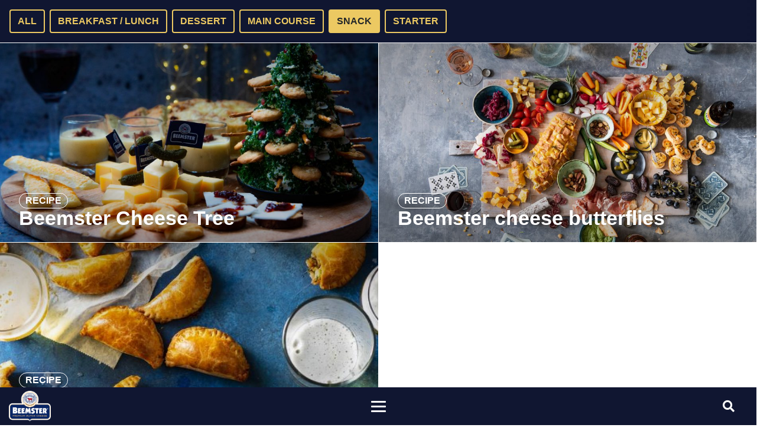

--- FILE ---
content_type: text/html; charset=UTF-8
request_url: https://www.beemstercheese.com/recipe-categories/snack/
body_size: 9130
content:
<!DOCTYPE html>
<html lang="en-US">

<head>
	<meta charset="UTF-8">
	<meta http-equiv="X-UA-Compatible" content="IE=edge">
	<!-- <meta name="viewport" content="width=device-width, initial-scale=1 maximum-scale=1, shrink-to-fit=no, user-scalable=no"> -->
	<meta name="viewport" content="width=device-width, initial-scale=1, shrink-to-fit=no">
	<meta name="author" content="Dreamlab, ontwerp + webdesign">

	<!-- HTML5 shim and Respond.js for IE8 support of HTML5 elements and media queries -->
	<!--[if lt IE 9]>
	<script src="https://oss.maxcdn.com/html5shiv/3.7.3/html5shiv.min.js"></script>
	<script src="https://oss.maxcdn.com/respond/1.4.2/respond.min.js"></script>
	<![endif]-->

	<title>Snack &#8211; Beemster® cheese</title>
<link data-rocket-prefetch href="https://fonts.googleapis.com" rel="dns-prefetch">
<link data-rocket-prefetch href="https://use.fontawesome.com" rel="dns-prefetch">
<link data-rocket-prefetch href="https://static.axept.io" rel="dns-prefetch">
<link data-rocket-prefetch href="https://www.googletagmanager.com" rel="dns-prefetch">
<link data-rocket-preload as="style" href="https://fonts.googleapis.com/css?family=Roboto%3A400%2C400i%2C700&#038;display=swap" rel="preload">
<link href="https://fonts.googleapis.com/css?family=Roboto%3A400%2C400i%2C700&#038;display=swap" media="print" onload="this.media=&#039;all&#039;" rel="stylesheet">
<noscript data-wpr-hosted-gf-parameters=""><link rel="stylesheet" href="https://fonts.googleapis.com/css?family=Roboto%3A400%2C400i%2C700&#038;display=swap"></noscript><link rel="preload" data-rocket-preload as="image" href="https://www.beemstercheese.com/wp-content/uploads/2021/12/Foto-kerstboom-als-recept-e1640084871742-950x500.png" fetchpriority="high">
<meta name='robots' content='max-image-preview:large' />
<link rel='dns-prefetch' href='//fonts.googleapis.com' />
<link rel='dns-prefetch' href='//use.fontawesome.com' />
<link href='https://fonts.gstatic.com' crossorigin rel='preconnect' />
<link rel="alternate" type="application/rss+xml" title="Beemster® cheese &raquo; Feed" href="https://www.beemstercheese.com/feed/" />
<link rel="alternate" type="application/rss+xml" title="Beemster® cheese &raquo; Comments Feed" href="https://www.beemstercheese.com/comments/feed/" />
<link rel="alternate" type="application/rss+xml" title="Beemster® cheese &raquo; Snack Recipecategory Feed" href="https://www.beemstercheese.com/recipe-categories/snack/feed/" />
<style id='wp-img-auto-sizes-contain-inline-css' type='text/css'>
img:is([sizes=auto i],[sizes^="auto," i]){contain-intrinsic-size:3000px 1500px}
/*# sourceURL=wp-img-auto-sizes-contain-inline-css */
</style>
<link rel='stylesheet' id='formidable-css' href='https://www.beemstercheese.com/wp-content/plugins/formidable/css/formidableforms.css?ver=1211442' type='text/css' media='all' />
<style id='wp-emoji-styles-inline-css' type='text/css'>

	img.wp-smiley, img.emoji {
		display: inline !important;
		border: none !important;
		box-shadow: none !important;
		height: 1em !important;
		width: 1em !important;
		margin: 0 0.07em !important;
		vertical-align: -0.1em !important;
		background: none !important;
		padding: 0 !important;
	}
/*# sourceURL=wp-emoji-styles-inline-css */
</style>
<style id='wp-block-library-inline-css' type='text/css'>
:root{--wp-block-synced-color:#7a00df;--wp-block-synced-color--rgb:122,0,223;--wp-bound-block-color:var(--wp-block-synced-color);--wp-editor-canvas-background:#ddd;--wp-admin-theme-color:#007cba;--wp-admin-theme-color--rgb:0,124,186;--wp-admin-theme-color-darker-10:#006ba1;--wp-admin-theme-color-darker-10--rgb:0,107,160.5;--wp-admin-theme-color-darker-20:#005a87;--wp-admin-theme-color-darker-20--rgb:0,90,135;--wp-admin-border-width-focus:2px}@media (min-resolution:192dpi){:root{--wp-admin-border-width-focus:1.5px}}.wp-element-button{cursor:pointer}:root .has-very-light-gray-background-color{background-color:#eee}:root .has-very-dark-gray-background-color{background-color:#313131}:root .has-very-light-gray-color{color:#eee}:root .has-very-dark-gray-color{color:#313131}:root .has-vivid-green-cyan-to-vivid-cyan-blue-gradient-background{background:linear-gradient(135deg,#00d084,#0693e3)}:root .has-purple-crush-gradient-background{background:linear-gradient(135deg,#34e2e4,#4721fb 50%,#ab1dfe)}:root .has-hazy-dawn-gradient-background{background:linear-gradient(135deg,#faaca8,#dad0ec)}:root .has-subdued-olive-gradient-background{background:linear-gradient(135deg,#fafae1,#67a671)}:root .has-atomic-cream-gradient-background{background:linear-gradient(135deg,#fdd79a,#004a59)}:root .has-nightshade-gradient-background{background:linear-gradient(135deg,#330968,#31cdcf)}:root .has-midnight-gradient-background{background:linear-gradient(135deg,#020381,#2874fc)}:root{--wp--preset--font-size--normal:16px;--wp--preset--font-size--huge:42px}.has-regular-font-size{font-size:1em}.has-larger-font-size{font-size:2.625em}.has-normal-font-size{font-size:var(--wp--preset--font-size--normal)}.has-huge-font-size{font-size:var(--wp--preset--font-size--huge)}.has-text-align-center{text-align:center}.has-text-align-left{text-align:left}.has-text-align-right{text-align:right}.has-fit-text{white-space:nowrap!important}#end-resizable-editor-section{display:none}.aligncenter{clear:both}.items-justified-left{justify-content:flex-start}.items-justified-center{justify-content:center}.items-justified-right{justify-content:flex-end}.items-justified-space-between{justify-content:space-between}.screen-reader-text{border:0;clip-path:inset(50%);height:1px;margin:-1px;overflow:hidden;padding:0;position:absolute;width:1px;word-wrap:normal!important}.screen-reader-text:focus{background-color:#ddd;clip-path:none;color:#444;display:block;font-size:1em;height:auto;left:5px;line-height:normal;padding:15px 23px 14px;text-decoration:none;top:5px;width:auto;z-index:100000}html :where(.has-border-color){border-style:solid}html :where([style*=border-top-color]){border-top-style:solid}html :where([style*=border-right-color]){border-right-style:solid}html :where([style*=border-bottom-color]){border-bottom-style:solid}html :where([style*=border-left-color]){border-left-style:solid}html :where([style*=border-width]){border-style:solid}html :where([style*=border-top-width]){border-top-style:solid}html :where([style*=border-right-width]){border-right-style:solid}html :where([style*=border-bottom-width]){border-bottom-style:solid}html :where([style*=border-left-width]){border-left-style:solid}html :where(img[class*=wp-image-]){height:auto;max-width:100%}:where(figure){margin:0 0 1em}html :where(.is-position-sticky){--wp-admin--admin-bar--position-offset:var(--wp-admin--admin-bar--height,0px)}@media screen and (max-width:600px){html :where(.is-position-sticky){--wp-admin--admin-bar--position-offset:0px}}

/*# sourceURL=wp-block-library-inline-css */
</style><style id='global-styles-inline-css' type='text/css'>
:root{--wp--preset--aspect-ratio--square: 1;--wp--preset--aspect-ratio--4-3: 4/3;--wp--preset--aspect-ratio--3-4: 3/4;--wp--preset--aspect-ratio--3-2: 3/2;--wp--preset--aspect-ratio--2-3: 2/3;--wp--preset--aspect-ratio--16-9: 16/9;--wp--preset--aspect-ratio--9-16: 9/16;--wp--preset--color--black: #000000;--wp--preset--color--cyan-bluish-gray: #abb8c3;--wp--preset--color--white: #ffffff;--wp--preset--color--pale-pink: #f78da7;--wp--preset--color--vivid-red: #cf2e2e;--wp--preset--color--luminous-vivid-orange: #ff6900;--wp--preset--color--luminous-vivid-amber: #fcb900;--wp--preset--color--light-green-cyan: #7bdcb5;--wp--preset--color--vivid-green-cyan: #00d084;--wp--preset--color--pale-cyan-blue: #8ed1fc;--wp--preset--color--vivid-cyan-blue: #0693e3;--wp--preset--color--vivid-purple: #9b51e0;--wp--preset--color--primary: #17255f;--wp--preset--color--secondary: #ecc962;--wp--preset--color--tertiary: #101631;--wp--preset--gradient--vivid-cyan-blue-to-vivid-purple: linear-gradient(135deg,rgb(6,147,227) 0%,rgb(155,81,224) 100%);--wp--preset--gradient--light-green-cyan-to-vivid-green-cyan: linear-gradient(135deg,rgb(122,220,180) 0%,rgb(0,208,130) 100%);--wp--preset--gradient--luminous-vivid-amber-to-luminous-vivid-orange: linear-gradient(135deg,rgb(252,185,0) 0%,rgb(255,105,0) 100%);--wp--preset--gradient--luminous-vivid-orange-to-vivid-red: linear-gradient(135deg,rgb(255,105,0) 0%,rgb(207,46,46) 100%);--wp--preset--gradient--very-light-gray-to-cyan-bluish-gray: linear-gradient(135deg,rgb(238,238,238) 0%,rgb(169,184,195) 100%);--wp--preset--gradient--cool-to-warm-spectrum: linear-gradient(135deg,rgb(74,234,220) 0%,rgb(151,120,209) 20%,rgb(207,42,186) 40%,rgb(238,44,130) 60%,rgb(251,105,98) 80%,rgb(254,248,76) 100%);--wp--preset--gradient--blush-light-purple: linear-gradient(135deg,rgb(255,206,236) 0%,rgb(152,150,240) 100%);--wp--preset--gradient--blush-bordeaux: linear-gradient(135deg,rgb(254,205,165) 0%,rgb(254,45,45) 50%,rgb(107,0,62) 100%);--wp--preset--gradient--luminous-dusk: linear-gradient(135deg,rgb(255,203,112) 0%,rgb(199,81,192) 50%,rgb(65,88,208) 100%);--wp--preset--gradient--pale-ocean: linear-gradient(135deg,rgb(255,245,203) 0%,rgb(182,227,212) 50%,rgb(51,167,181) 100%);--wp--preset--gradient--electric-grass: linear-gradient(135deg,rgb(202,248,128) 0%,rgb(113,206,126) 100%);--wp--preset--gradient--midnight: linear-gradient(135deg,rgb(2,3,129) 0%,rgb(40,116,252) 100%);--wp--preset--font-size--small: 13px;--wp--preset--font-size--medium: 20px;--wp--preset--font-size--large: 36px;--wp--preset--font-size--x-large: 42px;--wp--preset--spacing--20: 0.44rem;--wp--preset--spacing--30: 0.67rem;--wp--preset--spacing--40: 1rem;--wp--preset--spacing--50: 1.5rem;--wp--preset--spacing--60: 2.25rem;--wp--preset--spacing--70: 3.38rem;--wp--preset--spacing--80: 5.06rem;--wp--preset--shadow--natural: 6px 6px 9px rgba(0, 0, 0, 0.2);--wp--preset--shadow--deep: 12px 12px 50px rgba(0, 0, 0, 0.4);--wp--preset--shadow--sharp: 6px 6px 0px rgba(0, 0, 0, 0.2);--wp--preset--shadow--outlined: 6px 6px 0px -3px rgb(255, 255, 255), 6px 6px rgb(0, 0, 0);--wp--preset--shadow--crisp: 6px 6px 0px rgb(0, 0, 0);}:where(.is-layout-flex){gap: 0.5em;}:where(.is-layout-grid){gap: 0.5em;}body .is-layout-flex{display: flex;}.is-layout-flex{flex-wrap: wrap;align-items: center;}.is-layout-flex > :is(*, div){margin: 0;}body .is-layout-grid{display: grid;}.is-layout-grid > :is(*, div){margin: 0;}:where(.wp-block-columns.is-layout-flex){gap: 2em;}:where(.wp-block-columns.is-layout-grid){gap: 2em;}:where(.wp-block-post-template.is-layout-flex){gap: 1.25em;}:where(.wp-block-post-template.is-layout-grid){gap: 1.25em;}.has-black-color{color: var(--wp--preset--color--black) !important;}.has-cyan-bluish-gray-color{color: var(--wp--preset--color--cyan-bluish-gray) !important;}.has-white-color{color: var(--wp--preset--color--white) !important;}.has-pale-pink-color{color: var(--wp--preset--color--pale-pink) !important;}.has-vivid-red-color{color: var(--wp--preset--color--vivid-red) !important;}.has-luminous-vivid-orange-color{color: var(--wp--preset--color--luminous-vivid-orange) !important;}.has-luminous-vivid-amber-color{color: var(--wp--preset--color--luminous-vivid-amber) !important;}.has-light-green-cyan-color{color: var(--wp--preset--color--light-green-cyan) !important;}.has-vivid-green-cyan-color{color: var(--wp--preset--color--vivid-green-cyan) !important;}.has-pale-cyan-blue-color{color: var(--wp--preset--color--pale-cyan-blue) !important;}.has-vivid-cyan-blue-color{color: var(--wp--preset--color--vivid-cyan-blue) !important;}.has-vivid-purple-color{color: var(--wp--preset--color--vivid-purple) !important;}.has-black-background-color{background-color: var(--wp--preset--color--black) !important;}.has-cyan-bluish-gray-background-color{background-color: var(--wp--preset--color--cyan-bluish-gray) !important;}.has-white-background-color{background-color: var(--wp--preset--color--white) !important;}.has-pale-pink-background-color{background-color: var(--wp--preset--color--pale-pink) !important;}.has-vivid-red-background-color{background-color: var(--wp--preset--color--vivid-red) !important;}.has-luminous-vivid-orange-background-color{background-color: var(--wp--preset--color--luminous-vivid-orange) !important;}.has-luminous-vivid-amber-background-color{background-color: var(--wp--preset--color--luminous-vivid-amber) !important;}.has-light-green-cyan-background-color{background-color: var(--wp--preset--color--light-green-cyan) !important;}.has-vivid-green-cyan-background-color{background-color: var(--wp--preset--color--vivid-green-cyan) !important;}.has-pale-cyan-blue-background-color{background-color: var(--wp--preset--color--pale-cyan-blue) !important;}.has-vivid-cyan-blue-background-color{background-color: var(--wp--preset--color--vivid-cyan-blue) !important;}.has-vivid-purple-background-color{background-color: var(--wp--preset--color--vivid-purple) !important;}.has-black-border-color{border-color: var(--wp--preset--color--black) !important;}.has-cyan-bluish-gray-border-color{border-color: var(--wp--preset--color--cyan-bluish-gray) !important;}.has-white-border-color{border-color: var(--wp--preset--color--white) !important;}.has-pale-pink-border-color{border-color: var(--wp--preset--color--pale-pink) !important;}.has-vivid-red-border-color{border-color: var(--wp--preset--color--vivid-red) !important;}.has-luminous-vivid-orange-border-color{border-color: var(--wp--preset--color--luminous-vivid-orange) !important;}.has-luminous-vivid-amber-border-color{border-color: var(--wp--preset--color--luminous-vivid-amber) !important;}.has-light-green-cyan-border-color{border-color: var(--wp--preset--color--light-green-cyan) !important;}.has-vivid-green-cyan-border-color{border-color: var(--wp--preset--color--vivid-green-cyan) !important;}.has-pale-cyan-blue-border-color{border-color: var(--wp--preset--color--pale-cyan-blue) !important;}.has-vivid-cyan-blue-border-color{border-color: var(--wp--preset--color--vivid-cyan-blue) !important;}.has-vivid-purple-border-color{border-color: var(--wp--preset--color--vivid-purple) !important;}.has-vivid-cyan-blue-to-vivid-purple-gradient-background{background: var(--wp--preset--gradient--vivid-cyan-blue-to-vivid-purple) !important;}.has-light-green-cyan-to-vivid-green-cyan-gradient-background{background: var(--wp--preset--gradient--light-green-cyan-to-vivid-green-cyan) !important;}.has-luminous-vivid-amber-to-luminous-vivid-orange-gradient-background{background: var(--wp--preset--gradient--luminous-vivid-amber-to-luminous-vivid-orange) !important;}.has-luminous-vivid-orange-to-vivid-red-gradient-background{background: var(--wp--preset--gradient--luminous-vivid-orange-to-vivid-red) !important;}.has-very-light-gray-to-cyan-bluish-gray-gradient-background{background: var(--wp--preset--gradient--very-light-gray-to-cyan-bluish-gray) !important;}.has-cool-to-warm-spectrum-gradient-background{background: var(--wp--preset--gradient--cool-to-warm-spectrum) !important;}.has-blush-light-purple-gradient-background{background: var(--wp--preset--gradient--blush-light-purple) !important;}.has-blush-bordeaux-gradient-background{background: var(--wp--preset--gradient--blush-bordeaux) !important;}.has-luminous-dusk-gradient-background{background: var(--wp--preset--gradient--luminous-dusk) !important;}.has-pale-ocean-gradient-background{background: var(--wp--preset--gradient--pale-ocean) !important;}.has-electric-grass-gradient-background{background: var(--wp--preset--gradient--electric-grass) !important;}.has-midnight-gradient-background{background: var(--wp--preset--gradient--midnight) !important;}.has-small-font-size{font-size: var(--wp--preset--font-size--small) !important;}.has-medium-font-size{font-size: var(--wp--preset--font-size--medium) !important;}.has-large-font-size{font-size: var(--wp--preset--font-size--large) !important;}.has-x-large-font-size{font-size: var(--wp--preset--font-size--x-large) !important;}
/*# sourceURL=global-styles-inline-css */
</style>

<style id='classic-theme-styles-inline-css' type='text/css'>
/*! This file is auto-generated */
.wp-block-button__link{color:#fff;background-color:#32373c;border-radius:9999px;box-shadow:none;text-decoration:none;padding:calc(.667em + 2px) calc(1.333em + 2px);font-size:1.125em}.wp-block-file__button{background:#32373c;color:#fff;text-decoration:none}
/*# sourceURL=/wp-includes/css/classic-themes.min.css */
</style>

<link rel='stylesheet' id='fontawesome-css' href='//use.fontawesome.com/releases/v5.12.0/css/all.css?ver=5.12.0' type='text/css' media='all' />
<link rel='stylesheet' id='theme-index-css' href='https://www.beemstercheese.com/wp-content/themes/beemstercheese-theme/assets/dist/styles/index.css?ver=1.1.3' type='text/css' media='all' />
<link rel='stylesheet' id='swiper-css' href='https://www.beemstercheese.com/wp-content/themes/beemstercheese-theme/vendor/swiper/swiper-bundle.min.css?ver=6.0.1' type='text/css' media='all' />
<link rel="https://api.w.org/" href="https://www.beemstercheese.com/wp-json/" /><link rel="EditURI" type="application/rsd+xml" title="RSD" href="https://www.beemstercheese.com/xmlrpc.php?rsd" />
<meta name="generator" content="WordPress 6.9" />
<script>document.documentElement.className += " js";</script>
<style>
	#wpadminbar #wp-admin-bar-wp-logo.hover > .ab-item .ab-icon {
		background-position: 0 0;
	}
	#wpadminbar #wp-admin-bar-wp-logo > .ab-item .ab-icon::before {
		background-image: url(https://www.beemstercheese.com/wp-content/uploads/2025/05/cropped-PDC-export-2.jpg) !important;
		background-position: 50% 50%;
		background-repeat: no-repeat;
		background-size: contain;
		color: transparent;
	}
	</style><!-- Google tag (gtag.js) -->
<script async src="https://www.googletagmanager.com/gtag/js?id=G-FJX8B3GEZJ"></script>
<script>
  window.dataLayer = window.dataLayer || [];
  function gtag(){dataLayer.push(arguments);}
  gtag('js', new Date());

  gtag('config', 'G-FJX8B3GEZJ');
</script><link rel="icon" href="https://www.beemstercheese.com/wp-content/uploads/2025/05/cropped-PDC-export-2-50x50.jpg" sizes="32x32" />
<link rel="icon" href="https://www.beemstercheese.com/wp-content/uploads/2025/05/cropped-PDC-export-2-300x300.jpg" sizes="192x192" />
<link rel="apple-touch-icon" href="https://www.beemstercheese.com/wp-content/uploads/2025/05/cropped-PDC-export-2-300x300.jpg" />
<meta name="msapplication-TileImage" content="https://www.beemstercheese.com/wp-content/uploads/2025/05/cropped-PDC-export-2-300x300.jpg" />
		<style type="text/css" id="wp-custom-css">
			.cookie_settings{
	font-size: 14px;
    font-size: .875rem;
    font-weight: 700;
    min-height: 1px!important;
    padding: 0 19.2px;
    padding: 0 1.2rem;
    line-height: 16px;
    line-height: 1rem;
	    width: 172px;
}

.cookie_settings:hover{
	color:#ecc962 !important;
	text-decoration:none !important;
}

#bottom-menu-left{
	display:flex;
	align-items:center;
}

/* Fix FAQ text out of view */
.accordion .accordion-link, .tax-faq_cat .content_col .accordion .accordion-link, .tax-frequentlyasked-questions .content_col .accordion .accordion-link {
	justify-content: flex-start !important;
}		</style>
		<meta name="generator" content="WP Rocket 3.20.3" data-wpr-features="wpr_preconnect_external_domains wpr_oci wpr_desktop" /></head>

<body class="archive tax-recipe_cat term-snack term-23 wp-custom-logo wp-theme-beemstercheese-theme">
	
		
		
		<header id="mainNavbar" class="navbar navbar-dark bg-tertiary fixed-bottom px-0">
			<div class="container-fluid">

				<div class="w-100 d-flex justify-content-between align-items-center">
					<div class="navbar-brand ml-lg-0" style="position: static; top: 0; left: 0;"><a href="https://www.beemstercheese.com/" class="custom-logo-link" rel="home"><img width="2560" height="1883" src="https://www.beemstercheese.com/wp-content/uploads/2025/05/cropped-BeemsterNL_Logo2024_ALG-INT-PDC-RGB-scaled-1.png" class="custom-logo" alt="Beemster® cheese" decoding="async" fetchpriority="high" srcset="https://www.beemstercheese.com/wp-content/uploads/2025/05/cropped-BeemsterNL_Logo2024_ALG-INT-PDC-RGB-scaled-1.png 2560w, https://www.beemstercheese.com/wp-content/uploads/2025/05/cropped-BeemsterNL_Logo2024_ALG-INT-PDC-RGB-scaled-1-300x221.png 300w, https://www.beemstercheese.com/wp-content/uploads/2025/05/cropped-BeemsterNL_Logo2024_ALG-INT-PDC-RGB-scaled-1-1024x753.png 1024w, https://www.beemstercheese.com/wp-content/uploads/2025/05/cropped-BeemsterNL_Logo2024_ALG-INT-PDC-RGB-scaled-1-768x565.png 768w, https://www.beemstercheese.com/wp-content/uploads/2025/05/cropped-BeemsterNL_Logo2024_ALG-INT-PDC-RGB-scaled-1-1536x1130.png 1536w, https://www.beemstercheese.com/wp-content/uploads/2025/05/cropped-BeemsterNL_Logo2024_ALG-INT-PDC-RGB-scaled-1-2048x1506.png 2048w, https://www.beemstercheese.com/wp-content/uploads/2025/05/cropped-BeemsterNL_Logo2024_ALG-INT-PDC-RGB-scaled-1-68x50.png 68w, https://www.beemstercheese.com/wp-content/uploads/2025/05/cropped-BeemsterNL_Logo2024_ALG-INT-PDC-RGB-scaled-1-136x100.png 136w" sizes="(max-width: 2560px) 100vw, 2560px" /></a></div>

					<button class="navbar-toggler hamburger hamburger--elastic" type="button" data-toggle="modal" data-target="#mainNavbarModal" aria-expanded="false" aria-label="Toggle navigation">
						<span class="hamburger-box">
							<span class="hamburger-inner"></span>
						</span>
					</button>

					<button class="navbar-toggler" type="button" data-toggle="modal" data-target="#searchModal" aria-expanded="false" aria-label="Toggle searchform" onclick="focus_input()">
						<span class="fas fa-search"></span>
					</button>
				</div>
			</div>
		</header>

		
		
	
<main  id="main" class="main content-area">

	
	
	<header id="categoryNavbar" class="navbar navbar-dark bg-tertiary border-bottom border-white px-0">
		<div class="container-fluid justify-content-start px-0">
			<div class="side-scroll">
				<h3 class="sr-only">Filters:</h3>
				<div class="side-scroll-content py-3">
					<div class="py-1 pr-3"></div>
					<a href="https://www.beemstercheese.com/recipes/" class="btn btn-outline-secondary mr-2">All</a>
																									<a href="https://www.beemstercheese.com/recipe-categories/breakfast-lunch/" class="btn btn-outline-secondary mr-2">Breakfast / Lunch</a>
																				<a href="https://www.beemstercheese.com/recipe-categories/dessert/" class="btn btn-outline-secondary mr-2">Dessert</a>
																				<a href="https://www.beemstercheese.com/recipe-categories/main-course/" class="btn btn-outline-secondary mr-2">Main course</a>
																				<a href="https://www.beemstercheese.com/recipe-categories/snack/" class="btn btn-outline-secondary active mr-2">Snack</a>
																				<a href="https://www.beemstercheese.com/recipe-categories/starter/" class="btn btn-outline-secondary mr-2">Starter</a>
																<div class="py-1 pr-3 ml-n2"></div>
				</div>
			</div>
		</div>
	</header>


	<section  class="post-1168 recipe type-recipe status-publish has-post-thumbnail hentry recipe_cat-snack recipe_cat-starter">

		<div  class="row gutters-1px row-cols-1 row-cols-md-2">
			
				<div class="col">
					<a href="https://www.beemstercheese.com/recipe/beemster-cheese-tree/">
						<article class="card card_article bg-primary post-1168 recipe type-recipe status-publish has-post-thumbnail hentry recipe_cat-snack recipe_cat-starter">
							<img width="950" height="500" src="https://www.beemstercheese.com/wp-content/uploads/2021/12/Beemster-Kerst-5-1-950x500.jpg" class="card-img img-fluid wp-post-image" alt="" decoding="async" />
							<div class="card-img-overlay">
								<div>		<span class="category-chip mr-3">Recipe</span>
</div>
								<h2 class="card-title">Beemster Cheese Tree</h2>
							</div>
						</article>
					</a>

				</div>

			
				<div class="col">
					<a href="https://www.beemstercheese.com/recipe/beemster-cheese-butterflies/">
						<article class="card card_article bg-primary post-608 recipe type-recipe status-publish has-post-thumbnail hentry recipe_cat-snack">
							<img width="950" height="500" src="https://www.beemstercheese.com/wp-content/uploads/2020/03/kaasvlinders-950x500.jpg" class="card-img img-fluid wp-post-image" alt="" decoding="async" />
							<div class="card-img-overlay">
								<div>		<span class="category-chip mr-3">Recipe</span>
</div>
								<h2 class="card-title">Beemster cheese butterflies</h2>
							</div>
						</article>
					</a>

				</div>

			
				<div class="col">
					<a href="https://www.beemstercheese.com/recipe/empanadas-with-minced-chicken-beemster-aged-and-pickles/">
						<article class="card card_article bg-primary post-604 recipe type-recipe status-publish has-post-thumbnail hentry recipe_cat-snack">
							<img width="950" height="500" src="https://www.beemstercheese.com/wp-content/uploads/2020/03/Beemster-Empanada’s-met-kipgehakt-kaas-en-augurkjes-02-website-900x320-1-950x500.jpg" class="card-img img-fluid wp-post-image" alt="" decoding="async" />
							<div class="card-img-overlay">
								<div>		<span class="category-chip mr-3">Recipe</span>
</div>
								<h2 class="card-title">Empanadas with minced chicken, Beemster Aged and pickles</h2>
							</div>
						</article>
					</a>

				</div>

					</div>

	</section>


	<!-- Section Builder Disabled -->
</main>


<script type="speculationrules">
{"prefetch":[{"source":"document","where":{"and":[{"href_matches":"/*"},{"not":{"href_matches":["/wp-*.php","/wp-admin/*","/wp-content/uploads/*","/wp-content/*","/wp-content/plugins/*","/wp-content/themes/beemstercheese-theme/*","/*\\?(.+)"]}},{"not":{"selector_matches":"a[rel~=\"nofollow\"]"}},{"not":{"selector_matches":".no-prefetch, .no-prefetch a"}}]},"eagerness":"conservative"}]}
</script>
<script>
/**
 * Axeptio Integration for beemstercheese.com
 * Generated for: beemstercheese.com (Website ID: 923)
 * Project ID: 6936a7b076ba65f4cb230bfb
 */

window.axeptioSettings = {
  clientId: "6936a7b076ba65f4cb230bfb",
  googleConsentMode: {
    default: {
      analytics_storage: "denied",
      ad_storage: "denied", 
      ad_user_data: "denied",
      ad_personalization: "denied",
      wait_for_update: 500
    }
  }
};

(function() {
  'use strict';
  
    const TERMS_TERMS_SELECTOR = '[data-axeptio-terms="terms"], .axeptio-terms, .terms-link';
  
  const CONTRACT_VARIABLES = {
    "company": "Dreamlab",
    "contactvia": "privacy@cono.nl"
  };
  
  const VENDOR_MAPPING = {
    'google_analytics': 'ga'
  };
  
  function triggerCookieCodeEvent(axeptioVendor, action = 'consent') {
    const cookieCodeId = VENDOR_MAPPING[axeptioVendor];
    if (cookieCodeId && window.dataLayer) {
      window.dataLayer.push({
        event: `cookiecode.${action}.${cookieCodeId}`,
        vendor: axeptioVendor,
        cookieCodeIdentifier: cookieCodeId
      });
    }
  }
  
  function initTerms(axeptio) {

  function detectActiveCookieLanguage(sdk) {
    // Try SDK method if available
    if (sdk && sdk.getActiveConfigLanguage) {
      return sdk.getActiveConfigLanguage();
    }
    
    // Fallback: detect from axeptioSettings
    var settings = window.axeptioSettings;
    if (settings && settings.cookiesVersion && settings.cookiesVersion.type === 'browser_locale') {
      var browserLang = (navigator.language || navigator.userLanguage || 'nl').substring(0, 2);
      var cases = settings.cookiesVersion.cases || {};
      
      // Check if browser language has a mapped config
      if (cases[browserLang]) {
        // Extract language from config name (e.g., 'migrated-nl' -> 'nl')
        var configName = cases[browserLang];
        if (configName && typeof configName === 'string') {
          var parts = configName.split('-');
          return parts[parts.length - 1] || 'nl';
        }
      }
    }
    
    return 'nl';  // Ultimate fallback to Dutch
  }
  function openContractTerms() {
    axeptio.openContract({
      name: 'Terms',
      variables: CONTRACT_VARIABLES,
      readOnly: true
    }).then(consent => console.log('terms consent:', consent))
     .catch(error => console.error('Error opening terms:', error));
  }

    function attachTermsListeners(selector, handler) {
      document.addEventListener('DOMContentLoaded', function() {
        document.querySelectorAll(selector).forEach(element => {
          element.addEventListener('click', function(e) {
            e.preventDefault();
            handler();
          });
        });
      });
    }
    
  attachTermsListeners(TERMS_TERMS_SELECTOR, openContractTerms);
  }
  
  window._axcb = window._axcb || [];
  window._axcb.push(initTerms);
  window._axcb.push(function(axeptio) {
    axeptio.on('cookies:complete', function(choices) {
      Object.keys(choices).forEach(function(vendor) {
        if (choices[vendor]) {
          triggerCookieCodeEvent(vendor, 'consent');
        }
      });
    });
  });
  
})();

(function(d, s) {
  var t = d.getElementsByTagName(s)[0], e = d.createElement(s);
  e.async = true; 
  e.src = "//static.axept.io/sdk.js";
  t.parentNode.insertBefore(e, t);
})(document, "script");
</script>			<div  class="modal modal_search fade pr-0" id="searchModal" tabindex="-1" role="dialog" aria-labelledby="searchModalLabel" aria-hidden="true">
				<div  class="modal-dialog" role="document">
					<div  class="modal-content">
						<div class="modal-body">
							<form class="searchform d-flex" role="search" method="get" action="https://www.beemstercheese.com/">
	<input type="text" class="form-control search-field" autofocus style="height: auto;" placeholder="Search" value="" name="s" title="Search" required />
	<button type="submit" class="btn btn-primary ml-2">
		<span class="fas fa-search"></span><span class="sr-only">Search</span>
	</button>
</form>
						</div>
					</div>
				</div>
			</div>
					<div  class="modal modal_menu fade pr-0" id="mainNavbarModal" tabindex="-1" role="dialog" aria-labelledby="mainNavbarModalLabel" aria-hidden="true" data-backdrop="false">
				<div  class="modal-dialog" role="document">
					<div  class="modal-content" style="background-image: url( 'https://www.beemstercheese.com/wp-content/uploads/2020/02/DeBeemsterpolder.png' );">
						<div class="modal-body d-sm-flex flex-column justify-content-center align-items-center">
							<div class="d-sm-flex justify-content-center align-items-center">
								<div class="pl-sm-4">
									<ul id="menu-menu-1" class="nav navbar-nav"><li id="menu-item-51" class="menu-item menu-item-type-post_type menu-item-object-page menu-item-51 nav-item"><a href="https://www.beemstercheese.com/assortment/" class="nav-link"><span class="nav-link-text">Our cheeses</span></a><li id="menu-item-680" class="menu-item menu-item-type-custom menu-item-object-custom menu-item-680 nav-item"><a href="https://www.beemstercheese.com/slide/our-story" class="nav-link"><span class="nav-link-text">Our story</span></a><li id="menu-item-821" class="menu-item menu-item-type-custom menu-item-object-custom menu-item-821 nav-item"><a href="https://www.beemstercheese.com/slide/pdo-supplier-to-the-royal-court/" class="nav-link"><span class="nav-link-text">PDO</span></a><li id="menu-item-687" class="menu-item menu-item-type-custom menu-item-object-custom menu-item-687 nav-item"><a href="https://www.beemstercheese.com/slide/sustainability" class="nav-link"><span class="nav-link-text">Sustainability</span></a></ul>								</div>
								<div class="d-none d-sm-block" style="width: 1px; height: 100%; background: rgba(255,255,255,0.75);"></div>

								<div class="pl-sm-4">
									<ul id="menu-secondary-menu" class="nav navbar-nav"><li id="menu-item-689" class="menu-item menu-item-type-custom menu-item-object-custom menu-item-689 nav-item"><a href="https://www.beemstercheese.com/slide/experience-us" class="nav-link"><span class="nav-link-text">Experience us</span></a><li id="menu-item-381" class="menu-item menu-item-type-post_type_archive menu-item-object-recipe menu-item-381 nav-item"><a href="https://www.beemstercheese.com/recipes/" class="nav-link"><span class="nav-link-text">Recipes</span></a><li id="menu-item-141" class="menu-item menu-item-type-post_type menu-item-object-page current_page_parent menu-item-141 nav-item"><a href="https://www.beemstercheese.com/news/" class="nav-link"><span class="nav-link-text">News</span></a></ul>								</div>
							</div>

							
							<ul class="social-media my-3 my-sm-5">
																	<li class="social-media-item">
										<a class="social-media-link youtube" data-toggle="tooltip" title="" aria-label="" href="https://www.youtube.com/user/Premiumbeemster" target="_blank" rel="noopener">
											<i class="fab fa-youtube"></i>
										</a>
									</li>
																	<li class="social-media-item">
										<a class="social-media-link facebook-f" data-toggle="tooltip" title="" aria-label="" href="https://nl-nl.facebook.com/Beemsterkaas/" target="_blank" rel="noopener">
											<i class="fab fa-facebook-f"></i>
										</a>
									</li>
																	<li class="social-media-item">
										<a class="social-media-link instagram" data-toggle="tooltip" title="" aria-label="" href="https://www.instagram.com/beemster_kaas/" target="_blank" rel="noopener">
											<i class="fab fa-instagram"></i>
										</a>
									</li>
															</ul>

							<div class="d-xl-flex">
								<div id="bottom-menu-left">
									<ul id="menu-bottom-menu" class="nav navbar-nav alter-nav my-4"><li id="menu-item-390" class="menu-item menu-item-type-post_type menu-item-object-page menu-item-390 nav-item"><a href="https://www.beemstercheese.com/contact/" class="nav-link"><span class="nav-link-text">Contact</span></a><li id="menu-item-391" class="menu-item menu-item-type-post_type menu-item-object-page menu-item-391 nav-item"><a href="https://www.beemstercheese.com/frequently-asked-questions/" class="nav-link"><span class="nav-link-text">FAQ</span></a><li id="menu-item-754" class="menu-item menu-item-type-post_type menu-item-object-page menu-item-754 nav-item"><a href="https://www.beemstercheese.com/terms-and-conditions/" class="nav-link"><span class="nav-link-text">Terms and conditions</span></a><li id="menu-item-1080" class="menu-item menu-item-type-custom menu-item-object-custom menu-item-1080 nav-item"><a target="_blank" href="https://cdn.cookiecode.nl/privacy/beemstercheese.com/en/pdf" class="nav-link"><span class="nav-link-text">Privacy Statement</span></a><li id="menu-item-1081" class="menu-item menu-item-type-custom menu-item-object-custom menu-item-1081 nav-item"><a target="_blank" href="https://cdn.cookiecode.nl/cookie/beemstercheese.com/en/pdf" class="nav-link"><span class="nav-link-text">Cookie statement</span></a></ul>									<a class="menu-item cookie_settings" href="#" onclick="CookieCode.showSettings()">Cookie settings</a>
								</div>

																	<div id="bottom-menu-right">
										<ul id="menu-bottom-menu-external" class="nav navbar-nav alter-nav my-4"><li id="menu-item-807" class="menu-item menu-item-type-custom menu-item-object-custom menu-item-807 nav-item"><a href="https://beemsterkaas.nl/" class="nav-link"><span class="nav-link-text">beemsterkaas.nl</span></a><li id="menu-item-808" class="menu-item menu-item-type-custom menu-item-object-custom menu-item-808 nav-item"><a href="http://beemsterfoodservice.nl/" class="nav-link"><span class="nav-link-text">beemsterfoodservice.nl</span></a></ul>									</div>
								
							</div>

						</div>
					</div>
				</div>
			</div>
		<script type="text/javascript" src="https://www.beemstercheese.com/wp-includes/js/jquery/jquery.min.js?ver=3.7.1" id="jquery-core-js"></script>
<script type="text/javascript" src="https://www.beemstercheese.com/wp-includes/js/jquery/jquery-migrate.min.js?ver=3.4.1" id="jquery-migrate-js"></script>
<script type="text/javascript" src="https://www.beemstercheese.com/wp-content/plugins/simple-share-buttons-adder/js/ssba.js?ver=1758725777" id="simple-share-buttons-adder-ssba-js"></script>
<script type="text/javascript" id="simple-share-buttons-adder-ssba-js-after">
/* <![CDATA[ */
Main.boot( [] );
//# sourceURL=simple-share-buttons-adder-ssba-js-after
/* ]]> */
</script>
<script type="text/javascript" src="https://www.beemstercheese.com/wp-content/themes/beemstercheese-theme/vendor/popper.js/dist/umd/popper.min.js?ver=1.15.0" id="popper-js"></script>
<script type="text/javascript" src="https://www.beemstercheese.com/wp-content/themes/beemstercheese-theme/vendor/bootstrap/dist/js/bootstrap.min.js?ver=4.4.1" id="bootstrap-js"></script>
<script type="text/javascript" src="https://www.beemstercheese.com/wp-includes/js/imagesloaded.min.js?ver=5.0.0" id="imagesloaded-js"></script>
<script type="text/javascript" id="theme-index-js-extra">
/* <![CDATA[ */
var object_template = {"templateUrl":"https://www.beemstercheese.com/wp-content/themes/beemstercheese-theme","pluginsUrl":"https://www.beemstercheese.com/wp-content/plugins"};
//# sourceURL=theme-index-js-extra
/* ]]> */
</script>
<script type="text/javascript" src="https://www.beemstercheese.com/wp-content/themes/beemstercheese-theme/assets/dist/scripts/index.js?ver=1.1.3" id="theme-index-js"></script>
</body>

</html>

<!-- This website is like a Rocket, isn't it? Performance optimized by WP Rocket. Learn more: https://wp-rocket.me - Debug: cached@1769887991 -->

--- FILE ---
content_type: text/css; charset=utf-8
request_url: https://www.beemstercheese.com/wp-content/themes/beemstercheese-theme/assets/dist/styles/index.css?ver=1.1.3
body_size: 45592
content:
@charset "UTF-8";/*! DO NOT MODIFY CSS FILES, THEY WILL BE OVERWRITTEN! */@font-face{font-family:BeemsterHeadlineNew;font-style:normal;font-weight:700;src:url(../fonts/BeemsterHeadline-Bold-New.woff) format("woff"),url(../fonts/BeemsterHeadline-Bold-New.otf) format("opentype"),url(../fonts/BeemsterHeadline-Bold-New.ttf) format("truetype")}:root{--blue:#007bff;--indigo:#6610f2;--purple:#6f42c1;--pink:#e83e8c;--red:#dc3545;--orange:#fd7e14;--yellow:#ffc107;--green:#28a745;--teal:#20c997;--cyan:#17a2b8;--white:#fff;--gray:#6c757d;--gray-dark:#343a40;--primary:#17255f;--secondary:#ecc962;--success:#28a745;--info:#17a2b8;--warning:#ffc107;--danger:#dc3545;--light:#f8f9fa;--dark:#343a40;--tertiary:#101631;--breakpoint-xxs:0;--breakpoint-xs:400px;--breakpoint-sm:576px;--breakpoint-md:770px;--breakpoint-lg:992px;--breakpoint-xl:1200px;--font-family-sans-serif:-apple-system,BlinkMacSystemFont,"Segoe UI",Roboto,"Helvetica Neue",Arial,"Noto Sans",sans-serif,"Apple Color Emoji","Segoe UI Emoji","Segoe UI Symbol","Noto Color Emoji";--font-family-monospace:SFMono-Regular,Menlo,Monaco,Consolas,"Liberation Mono","Courier New",monospace}*,::after,::before{box-sizing:border-box}html{font-family:sans-serif;line-height:1.15;-webkit-text-size-adjust:100%;-webkit-tap-highlight-color:transparent}article,aside,figcaption,figure,footer,header,hgroup,main,nav,section{display:block}body{margin:0;font-family:"PT Sans",sans-serif;font-size:16px;font-size:1rem;font-weight:400;line-height:1.5;color:#212529;text-align:left;background-color:#fff}[tabindex="-1"]:focus:not(.focus-visible){outline:0!important}[tabindex="-1"]:focus:not(:focus-visible){outline:0!important}hr{box-sizing:content-box;height:0;overflow:visible}h1,h2,h3,h4,h5,h6{margin-top:0;margin-bottom:8px;margin-bottom:.5rem}p{margin-top:0;margin-bottom:16px;margin-bottom:1rem}abbr[data-original-title],abbr[title]{text-decoration:underline;-webkit-text-decoration:underline dotted;text-decoration:underline dotted;cursor:help;border-bottom:0;-webkit-text-decoration-skip-ink:none;text-decoration-skip-ink:none}address{margin-bottom:16px;margin-bottom:1rem;font-style:normal;line-height:inherit}dl,ol,ul{margin-top:0;margin-bottom:16px;margin-bottom:1rem}ol ol,ol ul,ul ol,ul ul{margin-bottom:0}dt{font-weight:700}dd{margin-bottom:8px;margin-bottom:.5rem;margin-left:0}blockquote{margin:0 0 16px;margin:0 0 1rem}b,strong{font-weight:bolder}small{font-size:80%}sub,sup{position:relative;font-size:75%;line-height:0;vertical-align:baseline}sub{bottom:-.25em}sup{top:-.5em}a{color:#17255f;text-decoration:none;background-color:transparent}a:hover{color:#080d21;text-decoration:underline}a:not([href]){color:inherit;text-decoration:none}a:not([href]):hover{color:inherit;text-decoration:none}code,kbd,pre,samp{font-family:SFMono-Regular,Menlo,Monaco,Consolas,"Liberation Mono","Courier New",monospace;font-size:1em}pre{margin-top:0;margin-bottom:16px;margin-bottom:1rem;overflow:auto}figure{margin:0 0 16px;margin:0 0 1rem}img{vertical-align:middle;border-style:none}svg{overflow:hidden;vertical-align:middle}table{border-collapse:collapse}caption{padding-top:12px;padding-top:.75rem;padding-bottom:12px;padding-bottom:.75rem;color:#6c757d;text-align:left;caption-side:bottom}th{text-align:inherit}label{display:inline-block;margin-bottom:8px;margin-bottom:.5rem}button{border-radius:0}button:focus{outline:1px dotted;outline:5px auto -webkit-focus-ring-color}button,input,optgroup,select,textarea{margin:0;font-family:inherit;font-size:inherit;line-height:inherit}button,input{overflow:visible}button,select{text-transform:none}select{word-wrap:normal}[type=button],[type=reset],[type=submit],button{-webkit-appearance:button}[type=button]:not(:disabled),[type=reset]:not(:disabled),[type=submit]:not(:disabled),button:not(:disabled){cursor:pointer}[type=button]::-moz-focus-inner,[type=reset]::-moz-focus-inner,[type=submit]::-moz-focus-inner,button::-moz-focus-inner{padding:0;border-style:none}input[type=checkbox],input[type=radio]{box-sizing:border-box;padding:0}input[type=date],input[type=datetime-local],input[type=month],input[type=time]{-webkit-appearance:listbox}textarea{overflow:auto;resize:vertical}fieldset{min-width:0;padding:0;margin:0;border:0}legend{display:block;width:100%;max-width:100%;padding:0;margin-bottom:8px;margin-bottom:.5rem;font-size:24px;font-size:1.5rem;line-height:inherit;color:inherit;white-space:normal}@media (max-width:1200px){legend{font-size:calc(1.275rem + .3vw)}}progress{vertical-align:baseline}[type=number]::-webkit-inner-spin-button,[type=number]::-webkit-outer-spin-button{height:auto}[type=search]{outline-offset:-2px;-webkit-appearance:none}[type=search]::-webkit-search-decoration{-webkit-appearance:none}::-webkit-file-upload-button{font:inherit;-webkit-appearance:button}output{display:inline-block}summary{display:list-item;cursor:pointer}template{display:none}[hidden]{display:none!important}.h1,.h2,.h3,.h4,.h5,.h6,h1,h2,h3,h4,h5,h6{margin-bottom:8px;margin-bottom:.5rem;font-weight:500;line-height:1.2}.h1,h1{font-size:40px;font-size:2.5rem}@media (max-width:1200px){.h1,h1{font-size:calc(1.375rem + 1.5vw)}}.h2,h2{font-size:32px;font-size:2rem}@media (max-width:1200px){.h2,h2{font-size:calc(1.325rem + .9vw)}}.h3,h3{font-size:28px;font-size:1.75rem}@media (max-width:1200px){.h3,h3{font-size:calc(1.3rem + .6vw)}}.h4,h4{font-size:24px;font-size:1.5rem}@media (max-width:1200px){.h4,h4{font-size:calc(1.275rem + .3vw)}}.h5,h5{font-size:20px;font-size:1.25rem}.h6,h6{font-size:16px;font-size:1rem}.lead{font-size:20px;font-size:1.25rem;font-weight:300}.display-1{font-size:96px;font-size:6rem;font-weight:300;line-height:1.2}@media (max-width:1200px){.display-1{font-size:calc(1.725rem + 5.7vw)}}.display-2{font-size:88px;font-size:5.5rem;font-weight:300;line-height:1.2}@media (max-width:1200px){.display-2{font-size:calc(1.675rem + 5.1vw)}}.display-3{font-size:72px;font-size:4.5rem;font-weight:300;line-height:1.2}@media (max-width:1200px){.display-3{font-size:calc(1.575rem + 3.9vw)}}.display-4{font-size:56px;font-size:3.5rem;font-weight:300;line-height:1.2}@media (max-width:1200px){.display-4{font-size:calc(1.475rem + 2.7vw)}}hr{margin-top:16px;margin-top:1rem;margin-bottom:16px;margin-bottom:1rem;border:0;border-top:1px solid rgba(0,0,0,.1)}.small,small{font-size:80%;font-weight:400}.mark,mark{padding:.2em;background-color:#fcf8e3}.list-unstyled{padding-left:0;list-style:none}.list-inline{padding-left:0;list-style:none}.list-inline-item{display:inline-block}.list-inline-item:not(:last-child){margin-right:8px;margin-right:.5rem}.initialism{font-size:90%;text-transform:uppercase}.blockquote{margin-bottom:16px;margin-bottom:1rem;font-size:20px;font-size:1.25rem}.blockquote-footer{display:block;font-size:80%;color:#6c757d}.blockquote-footer::before{content:"— "}.img-fluid{max-width:100%;height:auto}.img-thumbnail{padding:4px;padding:.25rem;background-color:#fff;border:1px solid #dee2e6;border-radius:4px;max-width:100%;height:auto}.figure{display:inline-block}.figure-img{margin-bottom:8px;margin-bottom:.5rem;line-height:1}.figure-caption{font-size:90%;color:#6c757d}.container{width:100%;padding-right:15px;padding-left:15px;margin-right:auto;margin-left:auto}@media (min-width:400px){.container{max-width:400px}}@media (min-width:576px){.container{max-width:540px}}@media (min-width:770px){.container{max-width:720px}}@media (min-width:992px){.container{max-width:960px}}@media (min-width:1200px){.container{max-width:1140px}}.container-fluid,.container-lg,.container-md,.container-sm,.container-xl,.container-xs{width:100%;padding-right:15px;padding-left:15px;margin-right:auto;margin-left:auto}@media (min-width:400px){.container,.container-xs{max-width:400px}}@media (min-width:576px){.container,.container-sm,.container-xs{max-width:540px}}@media (min-width:770px){.container,.container-md,.container-sm,.container-xs{max-width:720px}}@media (min-width:992px){.container,.container-lg,.container-md,.container-sm,.container-xs{max-width:960px}}@media (min-width:1200px){.container,.container-lg,.container-md,.container-sm,.container-xl,.container-xs{max-width:1140px}}.row{display:-ms-flexbox;display:flex;-ms-flex-wrap:wrap;flex-wrap:wrap;margin-right:-15px;margin-left:-15px}.no-gutters{margin-right:0;margin-left:0}.no-gutters>.col,.no-gutters>[class*=col-]{padding-right:0;padding-left:0}.col,.col-1,.col-10,.col-11,.col-12,.col-2,.col-3,.col-4,.col-5,.col-6,.col-7,.col-8,.col-9,.col-auto,.col-lg,.col-lg-1,.col-lg-10,.col-lg-11,.col-lg-12,.col-lg-2,.col-lg-3,.col-lg-4,.col-lg-5,.col-lg-6,.col-lg-7,.col-lg-8,.col-lg-9,.col-lg-auto,.col-md,.col-md-1,.col-md-10,.col-md-11,.col-md-12,.col-md-2,.col-md-3,.col-md-4,.col-md-5,.col-md-6,.col-md-7,.col-md-8,.col-md-9,.col-md-auto,.col-sm,.col-sm-1,.col-sm-10,.col-sm-11,.col-sm-12,.col-sm-2,.col-sm-3,.col-sm-4,.col-sm-5,.col-sm-6,.col-sm-7,.col-sm-8,.col-sm-9,.col-sm-auto,.col-xl,.col-xl-1,.col-xl-10,.col-xl-11,.col-xl-12,.col-xl-2,.col-xl-3,.col-xl-4,.col-xl-5,.col-xl-6,.col-xl-7,.col-xl-8,.col-xl-9,.col-xl-auto,.col-xs,.col-xs-1,.col-xs-10,.col-xs-11,.col-xs-12,.col-xs-2,.col-xs-3,.col-xs-4,.col-xs-5,.col-xs-6,.col-xs-7,.col-xs-8,.col-xs-9,.col-xs-auto{position:relative;width:100%;padding-right:15px;padding-left:15px}.col{-ms-flex-preferred-size:0;flex-basis:0;-ms-flex-positive:1;flex-grow:1;max-width:100%}.row-cols-1>*{-ms-flex:0 0 100%;flex:0 0 100%;max-width:100%}.row-cols-2>*{-ms-flex:0 0 50%;flex:0 0 50%;max-width:50%}.row-cols-3>*{-ms-flex:0 0 33.3333333333%;flex:0 0 33.3333333333%;max-width:33.3333333333%}.row-cols-4>*{-ms-flex:0 0 25%;flex:0 0 25%;max-width:25%}.row-cols-5>*{-ms-flex:0 0 20%;flex:0 0 20%;max-width:20%}.row-cols-6>*{-ms-flex:0 0 16.6666666667%;flex:0 0 16.6666666667%;max-width:16.6666666667%}.col-auto{-ms-flex:0 0 auto;flex:0 0 auto;width:auto;max-width:100%}.col-1{-ms-flex:0 0 8.3333333333%;flex:0 0 8.3333333333%;max-width:8.3333333333%}.col-2{-ms-flex:0 0 16.6666666667%;flex:0 0 16.6666666667%;max-width:16.6666666667%}.col-3{-ms-flex:0 0 25%;flex:0 0 25%;max-width:25%}.col-4{-ms-flex:0 0 33.3333333333%;flex:0 0 33.3333333333%;max-width:33.3333333333%}.col-5{-ms-flex:0 0 41.6666666667%;flex:0 0 41.6666666667%;max-width:41.6666666667%}.col-6{-ms-flex:0 0 50%;flex:0 0 50%;max-width:50%}.col-7{-ms-flex:0 0 58.3333333333%;flex:0 0 58.3333333333%;max-width:58.3333333333%}.col-8{-ms-flex:0 0 66.6666666667%;flex:0 0 66.6666666667%;max-width:66.6666666667%}.col-9{-ms-flex:0 0 75%;flex:0 0 75%;max-width:75%}.col-10{-ms-flex:0 0 83.3333333333%;flex:0 0 83.3333333333%;max-width:83.3333333333%}.col-11{-ms-flex:0 0 91.6666666667%;flex:0 0 91.6666666667%;max-width:91.6666666667%}.col-12{-ms-flex:0 0 100%;flex:0 0 100%;max-width:100%}.order-first{-ms-flex-order:-1;order:-1}.order-last{-ms-flex-order:13;order:13}.order-0{-ms-flex-order:0;order:0}.order-1{-ms-flex-order:1;order:1}.order-2{-ms-flex-order:2;order:2}.order-3{-ms-flex-order:3;order:3}.order-4{-ms-flex-order:4;order:4}.order-5{-ms-flex-order:5;order:5}.order-6{-ms-flex-order:6;order:6}.order-7{-ms-flex-order:7;order:7}.order-8{-ms-flex-order:8;order:8}.order-9{-ms-flex-order:9;order:9}.order-10{-ms-flex-order:10;order:10}.order-11{-ms-flex-order:11;order:11}.order-12{-ms-flex-order:12;order:12}.offset-1{margin-left:8.3333333333%}.offset-2{margin-left:16.6666666667%}.offset-3{margin-left:25%}.offset-4{margin-left:33.3333333333%}.offset-5{margin-left:41.6666666667%}.offset-6{margin-left:50%}.offset-7{margin-left:58.3333333333%}.offset-8{margin-left:66.6666666667%}.offset-9{margin-left:75%}.offset-10{margin-left:83.3333333333%}.offset-11{margin-left:91.6666666667%}@media (min-width:400px){.col-xs{-ms-flex-preferred-size:0;flex-basis:0;-ms-flex-positive:1;flex-grow:1;max-width:100%}.row-cols-xs-1>*{-ms-flex:0 0 100%;flex:0 0 100%;max-width:100%}.row-cols-xs-2>*{-ms-flex:0 0 50%;flex:0 0 50%;max-width:50%}.row-cols-xs-3>*{-ms-flex:0 0 33.3333333333%;flex:0 0 33.3333333333%;max-width:33.3333333333%}.row-cols-xs-4>*{-ms-flex:0 0 25%;flex:0 0 25%;max-width:25%}.row-cols-xs-5>*{-ms-flex:0 0 20%;flex:0 0 20%;max-width:20%}.row-cols-xs-6>*{-ms-flex:0 0 16.6666666667%;flex:0 0 16.6666666667%;max-width:16.6666666667%}.col-xs-auto{-ms-flex:0 0 auto;flex:0 0 auto;width:auto;max-width:100%}.col-xs-1{-ms-flex:0 0 8.3333333333%;flex:0 0 8.3333333333%;max-width:8.3333333333%}.col-xs-2{-ms-flex:0 0 16.6666666667%;flex:0 0 16.6666666667%;max-width:16.6666666667%}.col-xs-3{-ms-flex:0 0 25%;flex:0 0 25%;max-width:25%}.col-xs-4{-ms-flex:0 0 33.3333333333%;flex:0 0 33.3333333333%;max-width:33.3333333333%}.col-xs-5{-ms-flex:0 0 41.6666666667%;flex:0 0 41.6666666667%;max-width:41.6666666667%}.col-xs-6{-ms-flex:0 0 50%;flex:0 0 50%;max-width:50%}.col-xs-7{-ms-flex:0 0 58.3333333333%;flex:0 0 58.3333333333%;max-width:58.3333333333%}.col-xs-8{-ms-flex:0 0 66.6666666667%;flex:0 0 66.6666666667%;max-width:66.6666666667%}.col-xs-9{-ms-flex:0 0 75%;flex:0 0 75%;max-width:75%}.col-xs-10{-ms-flex:0 0 83.3333333333%;flex:0 0 83.3333333333%;max-width:83.3333333333%}.col-xs-11{-ms-flex:0 0 91.6666666667%;flex:0 0 91.6666666667%;max-width:91.6666666667%}.col-xs-12{-ms-flex:0 0 100%;flex:0 0 100%;max-width:100%}.order-xs-first{-ms-flex-order:-1;order:-1}.order-xs-last{-ms-flex-order:13;order:13}.order-xs-0{-ms-flex-order:0;order:0}.order-xs-1{-ms-flex-order:1;order:1}.order-xs-2{-ms-flex-order:2;order:2}.order-xs-3{-ms-flex-order:3;order:3}.order-xs-4{-ms-flex-order:4;order:4}.order-xs-5{-ms-flex-order:5;order:5}.order-xs-6{-ms-flex-order:6;order:6}.order-xs-7{-ms-flex-order:7;order:7}.order-xs-8{-ms-flex-order:8;order:8}.order-xs-9{-ms-flex-order:9;order:9}.order-xs-10{-ms-flex-order:10;order:10}.order-xs-11{-ms-flex-order:11;order:11}.order-xs-12{-ms-flex-order:12;order:12}.offset-xs-0{margin-left:0}.offset-xs-1{margin-left:8.3333333333%}.offset-xs-2{margin-left:16.6666666667%}.offset-xs-3{margin-left:25%}.offset-xs-4{margin-left:33.3333333333%}.offset-xs-5{margin-left:41.6666666667%}.offset-xs-6{margin-left:50%}.offset-xs-7{margin-left:58.3333333333%}.offset-xs-8{margin-left:66.6666666667%}.offset-xs-9{margin-left:75%}.offset-xs-10{margin-left:83.3333333333%}.offset-xs-11{margin-left:91.6666666667%}}@media (min-width:576px){.col-sm{-ms-flex-preferred-size:0;flex-basis:0;-ms-flex-positive:1;flex-grow:1;max-width:100%}.row-cols-sm-1>*{-ms-flex:0 0 100%;flex:0 0 100%;max-width:100%}.row-cols-sm-2>*{-ms-flex:0 0 50%;flex:0 0 50%;max-width:50%}.row-cols-sm-3>*{-ms-flex:0 0 33.3333333333%;flex:0 0 33.3333333333%;max-width:33.3333333333%}.row-cols-sm-4>*{-ms-flex:0 0 25%;flex:0 0 25%;max-width:25%}.row-cols-sm-5>*{-ms-flex:0 0 20%;flex:0 0 20%;max-width:20%}.row-cols-sm-6>*{-ms-flex:0 0 16.6666666667%;flex:0 0 16.6666666667%;max-width:16.6666666667%}.col-sm-auto{-ms-flex:0 0 auto;flex:0 0 auto;width:auto;max-width:100%}.col-sm-1{-ms-flex:0 0 8.3333333333%;flex:0 0 8.3333333333%;max-width:8.3333333333%}.col-sm-2{-ms-flex:0 0 16.6666666667%;flex:0 0 16.6666666667%;max-width:16.6666666667%}.col-sm-3{-ms-flex:0 0 25%;flex:0 0 25%;max-width:25%}.col-sm-4{-ms-flex:0 0 33.3333333333%;flex:0 0 33.3333333333%;max-width:33.3333333333%}.col-sm-5{-ms-flex:0 0 41.6666666667%;flex:0 0 41.6666666667%;max-width:41.6666666667%}.col-sm-6{-ms-flex:0 0 50%;flex:0 0 50%;max-width:50%}.col-sm-7{-ms-flex:0 0 58.3333333333%;flex:0 0 58.3333333333%;max-width:58.3333333333%}.col-sm-8{-ms-flex:0 0 66.6666666667%;flex:0 0 66.6666666667%;max-width:66.6666666667%}.col-sm-9{-ms-flex:0 0 75%;flex:0 0 75%;max-width:75%}.col-sm-10{-ms-flex:0 0 83.3333333333%;flex:0 0 83.3333333333%;max-width:83.3333333333%}.col-sm-11{-ms-flex:0 0 91.6666666667%;flex:0 0 91.6666666667%;max-width:91.6666666667%}.col-sm-12{-ms-flex:0 0 100%;flex:0 0 100%;max-width:100%}.order-sm-first{-ms-flex-order:-1;order:-1}.order-sm-last{-ms-flex-order:13;order:13}.order-sm-0{-ms-flex-order:0;order:0}.order-sm-1{-ms-flex-order:1;order:1}.order-sm-2{-ms-flex-order:2;order:2}.order-sm-3{-ms-flex-order:3;order:3}.order-sm-4{-ms-flex-order:4;order:4}.order-sm-5{-ms-flex-order:5;order:5}.order-sm-6{-ms-flex-order:6;order:6}.order-sm-7{-ms-flex-order:7;order:7}.order-sm-8{-ms-flex-order:8;order:8}.order-sm-9{-ms-flex-order:9;order:9}.order-sm-10{-ms-flex-order:10;order:10}.order-sm-11{-ms-flex-order:11;order:11}.order-sm-12{-ms-flex-order:12;order:12}.offset-sm-0{margin-left:0}.offset-sm-1{margin-left:8.3333333333%}.offset-sm-2{margin-left:16.6666666667%}.offset-sm-3{margin-left:25%}.offset-sm-4{margin-left:33.3333333333%}.offset-sm-5{margin-left:41.6666666667%}.offset-sm-6{margin-left:50%}.offset-sm-7{margin-left:58.3333333333%}.offset-sm-8{margin-left:66.6666666667%}.offset-sm-9{margin-left:75%}.offset-sm-10{margin-left:83.3333333333%}.offset-sm-11{margin-left:91.6666666667%}}@media (min-width:770px){.col-md{-ms-flex-preferred-size:0;flex-basis:0;-ms-flex-positive:1;flex-grow:1;max-width:100%}.row-cols-md-1>*{-ms-flex:0 0 100%;flex:0 0 100%;max-width:100%}.row-cols-md-2>*{-ms-flex:0 0 50%;flex:0 0 50%;max-width:50%}.row-cols-md-3>*{-ms-flex:0 0 33.3333333333%;flex:0 0 33.3333333333%;max-width:33.3333333333%}.row-cols-md-4>*{-ms-flex:0 0 25%;flex:0 0 25%;max-width:25%}.row-cols-md-5>*{-ms-flex:0 0 20%;flex:0 0 20%;max-width:20%}.row-cols-md-6>*{-ms-flex:0 0 16.6666666667%;flex:0 0 16.6666666667%;max-width:16.6666666667%}.col-md-auto{-ms-flex:0 0 auto;flex:0 0 auto;width:auto;max-width:100%}.col-md-1{-ms-flex:0 0 8.3333333333%;flex:0 0 8.3333333333%;max-width:8.3333333333%}.col-md-2{-ms-flex:0 0 16.6666666667%;flex:0 0 16.6666666667%;max-width:16.6666666667%}.col-md-3{-ms-flex:0 0 25%;flex:0 0 25%;max-width:25%}.col-md-4{-ms-flex:0 0 33.3333333333%;flex:0 0 33.3333333333%;max-width:33.3333333333%}.col-md-5{-ms-flex:0 0 41.6666666667%;flex:0 0 41.6666666667%;max-width:41.6666666667%}.col-md-6{-ms-flex:0 0 50%;flex:0 0 50%;max-width:50%}.col-md-7{-ms-flex:0 0 58.3333333333%;flex:0 0 58.3333333333%;max-width:58.3333333333%}.col-md-8{-ms-flex:0 0 66.6666666667%;flex:0 0 66.6666666667%;max-width:66.6666666667%}.col-md-9{-ms-flex:0 0 75%;flex:0 0 75%;max-width:75%}.col-md-10{-ms-flex:0 0 83.3333333333%;flex:0 0 83.3333333333%;max-width:83.3333333333%}.col-md-11{-ms-flex:0 0 91.6666666667%;flex:0 0 91.6666666667%;max-width:91.6666666667%}.col-md-12{-ms-flex:0 0 100%;flex:0 0 100%;max-width:100%}.order-md-first{-ms-flex-order:-1;order:-1}.order-md-last{-ms-flex-order:13;order:13}.order-md-0{-ms-flex-order:0;order:0}.order-md-1{-ms-flex-order:1;order:1}.order-md-2{-ms-flex-order:2;order:2}.order-md-3{-ms-flex-order:3;order:3}.order-md-4{-ms-flex-order:4;order:4}.order-md-5{-ms-flex-order:5;order:5}.order-md-6{-ms-flex-order:6;order:6}.order-md-7{-ms-flex-order:7;order:7}.order-md-8{-ms-flex-order:8;order:8}.order-md-9{-ms-flex-order:9;order:9}.order-md-10{-ms-flex-order:10;order:10}.order-md-11{-ms-flex-order:11;order:11}.order-md-12{-ms-flex-order:12;order:12}.offset-md-0{margin-left:0}.offset-md-1{margin-left:8.3333333333%}.offset-md-2{margin-left:16.6666666667%}.offset-md-3{margin-left:25%}.offset-md-4{margin-left:33.3333333333%}.offset-md-5{margin-left:41.6666666667%}.offset-md-6{margin-left:50%}.offset-md-7{margin-left:58.3333333333%}.offset-md-8{margin-left:66.6666666667%}.offset-md-9{margin-left:75%}.offset-md-10{margin-left:83.3333333333%}.offset-md-11{margin-left:91.6666666667%}}@media (min-width:992px){.col-lg{-ms-flex-preferred-size:0;flex-basis:0;-ms-flex-positive:1;flex-grow:1;max-width:100%}.row-cols-lg-1>*{-ms-flex:0 0 100%;flex:0 0 100%;max-width:100%}.row-cols-lg-2>*{-ms-flex:0 0 50%;flex:0 0 50%;max-width:50%}.row-cols-lg-3>*{-ms-flex:0 0 33.3333333333%;flex:0 0 33.3333333333%;max-width:33.3333333333%}.row-cols-lg-4>*{-ms-flex:0 0 25%;flex:0 0 25%;max-width:25%}.row-cols-lg-5>*{-ms-flex:0 0 20%;flex:0 0 20%;max-width:20%}.row-cols-lg-6>*{-ms-flex:0 0 16.6666666667%;flex:0 0 16.6666666667%;max-width:16.6666666667%}.col-lg-auto{-ms-flex:0 0 auto;flex:0 0 auto;width:auto;max-width:100%}.col-lg-1{-ms-flex:0 0 8.3333333333%;flex:0 0 8.3333333333%;max-width:8.3333333333%}.col-lg-2{-ms-flex:0 0 16.6666666667%;flex:0 0 16.6666666667%;max-width:16.6666666667%}.col-lg-3{-ms-flex:0 0 25%;flex:0 0 25%;max-width:25%}.col-lg-4{-ms-flex:0 0 33.3333333333%;flex:0 0 33.3333333333%;max-width:33.3333333333%}.col-lg-5{-ms-flex:0 0 41.6666666667%;flex:0 0 41.6666666667%;max-width:41.6666666667%}.col-lg-6{-ms-flex:0 0 50%;flex:0 0 50%;max-width:50%}.col-lg-7{-ms-flex:0 0 58.3333333333%;flex:0 0 58.3333333333%;max-width:58.3333333333%}.col-lg-8{-ms-flex:0 0 66.6666666667%;flex:0 0 66.6666666667%;max-width:66.6666666667%}.col-lg-9{-ms-flex:0 0 75%;flex:0 0 75%;max-width:75%}.col-lg-10{-ms-flex:0 0 83.3333333333%;flex:0 0 83.3333333333%;max-width:83.3333333333%}.col-lg-11{-ms-flex:0 0 91.6666666667%;flex:0 0 91.6666666667%;max-width:91.6666666667%}.col-lg-12{-ms-flex:0 0 100%;flex:0 0 100%;max-width:100%}.order-lg-first{-ms-flex-order:-1;order:-1}.order-lg-last{-ms-flex-order:13;order:13}.order-lg-0{-ms-flex-order:0;order:0}.order-lg-1{-ms-flex-order:1;order:1}.order-lg-2{-ms-flex-order:2;order:2}.order-lg-3{-ms-flex-order:3;order:3}.order-lg-4{-ms-flex-order:4;order:4}.order-lg-5{-ms-flex-order:5;order:5}.order-lg-6{-ms-flex-order:6;order:6}.order-lg-7{-ms-flex-order:7;order:7}.order-lg-8{-ms-flex-order:8;order:8}.order-lg-9{-ms-flex-order:9;order:9}.order-lg-10{-ms-flex-order:10;order:10}.order-lg-11{-ms-flex-order:11;order:11}.order-lg-12{-ms-flex-order:12;order:12}.offset-lg-0{margin-left:0}.offset-lg-1{margin-left:8.3333333333%}.offset-lg-2{margin-left:16.6666666667%}.offset-lg-3{margin-left:25%}.offset-lg-4{margin-left:33.3333333333%}.offset-lg-5{margin-left:41.6666666667%}.offset-lg-6{margin-left:50%}.offset-lg-7{margin-left:58.3333333333%}.offset-lg-8{margin-left:66.6666666667%}.offset-lg-9{margin-left:75%}.offset-lg-10{margin-left:83.3333333333%}.offset-lg-11{margin-left:91.6666666667%}}@media (min-width:1200px){.col-xl{-ms-flex-preferred-size:0;flex-basis:0;-ms-flex-positive:1;flex-grow:1;max-width:100%}.row-cols-xl-1>*{-ms-flex:0 0 100%;flex:0 0 100%;max-width:100%}.row-cols-xl-2>*{-ms-flex:0 0 50%;flex:0 0 50%;max-width:50%}.row-cols-xl-3>*{-ms-flex:0 0 33.3333333333%;flex:0 0 33.3333333333%;max-width:33.3333333333%}.row-cols-xl-4>*{-ms-flex:0 0 25%;flex:0 0 25%;max-width:25%}.row-cols-xl-5>*{-ms-flex:0 0 20%;flex:0 0 20%;max-width:20%}.row-cols-xl-6>*{-ms-flex:0 0 16.6666666667%;flex:0 0 16.6666666667%;max-width:16.6666666667%}.col-xl-auto{-ms-flex:0 0 auto;flex:0 0 auto;width:auto;max-width:100%}.col-xl-1{-ms-flex:0 0 8.3333333333%;flex:0 0 8.3333333333%;max-width:8.3333333333%}.col-xl-2{-ms-flex:0 0 16.6666666667%;flex:0 0 16.6666666667%;max-width:16.6666666667%}.col-xl-3{-ms-flex:0 0 25%;flex:0 0 25%;max-width:25%}.col-xl-4{-ms-flex:0 0 33.3333333333%;flex:0 0 33.3333333333%;max-width:33.3333333333%}.col-xl-5{-ms-flex:0 0 41.6666666667%;flex:0 0 41.6666666667%;max-width:41.6666666667%}.col-xl-6{-ms-flex:0 0 50%;flex:0 0 50%;max-width:50%}.col-xl-7{-ms-flex:0 0 58.3333333333%;flex:0 0 58.3333333333%;max-width:58.3333333333%}.col-xl-8{-ms-flex:0 0 66.6666666667%;flex:0 0 66.6666666667%;max-width:66.6666666667%}.col-xl-9{-ms-flex:0 0 75%;flex:0 0 75%;max-width:75%}.col-xl-10{-ms-flex:0 0 83.3333333333%;flex:0 0 83.3333333333%;max-width:83.3333333333%}.col-xl-11{-ms-flex:0 0 91.6666666667%;flex:0 0 91.6666666667%;max-width:91.6666666667%}.col-xl-12{-ms-flex:0 0 100%;flex:0 0 100%;max-width:100%}.order-xl-first{-ms-flex-order:-1;order:-1}.order-xl-last{-ms-flex-order:13;order:13}.order-xl-0{-ms-flex-order:0;order:0}.order-xl-1{-ms-flex-order:1;order:1}.order-xl-2{-ms-flex-order:2;order:2}.order-xl-3{-ms-flex-order:3;order:3}.order-xl-4{-ms-flex-order:4;order:4}.order-xl-5{-ms-flex-order:5;order:5}.order-xl-6{-ms-flex-order:6;order:6}.order-xl-7{-ms-flex-order:7;order:7}.order-xl-8{-ms-flex-order:8;order:8}.order-xl-9{-ms-flex-order:9;order:9}.order-xl-10{-ms-flex-order:10;order:10}.order-xl-11{-ms-flex-order:11;order:11}.order-xl-12{-ms-flex-order:12;order:12}.offset-xl-0{margin-left:0}.offset-xl-1{margin-left:8.3333333333%}.offset-xl-2{margin-left:16.6666666667%}.offset-xl-3{margin-left:25%}.offset-xl-4{margin-left:33.3333333333%}.offset-xl-5{margin-left:41.6666666667%}.offset-xl-6{margin-left:50%}.offset-xl-7{margin-left:58.3333333333%}.offset-xl-8{margin-left:66.6666666667%}.offset-xl-9{margin-left:75%}.offset-xl-10{margin-left:83.3333333333%}.offset-xl-11{margin-left:91.6666666667%}}.fade{transition:opacity .15s linear}@media (prefers-reduced-motion:reduce){.fade{transition:none}}.fade:not(.show){opacity:0}.collapse:not(.show){display:none}.collapsing{position:relative;height:0;overflow:hidden;transition:height .35s ease}@media (prefers-reduced-motion:reduce){.collapsing{transition:none}}@media print{*,::after,::before{text-shadow:none!important;box-shadow:none!important}a:not(.btn){text-decoration:underline}abbr[title]::after{content:" (" attr(title) ")"}pre{white-space:pre-wrap!important}blockquote,pre{border:1px solid #adb5bd;page-break-inside:avoid}thead{display:table-header-group}img,tr{page-break-inside:avoid}h2,h3,p{orphans:3;widows:3}h2,h3{page-break-after:avoid}@page{size:a3}body{min-width:992px!important}.container{min-width:992px!important}.navbar{display:none}.badge{border:1px solid #000}.group_table,.shop_attributes,.shop_table,.table,.wp-block-table{border-collapse:collapse!important}.group_table td,.group_table th,.shop_attributes td,.shop_attributes th,.shop_table td,.shop_table th,.table td,.table th,.wp-block-table td,.wp-block-table th{background-color:#fff!important}.table-bordered td,.table-bordered th{border:1px solid #dee2e6!important}.table-dark{color:inherit}.table-dark tbody+tbody,.table-dark td,.table-dark th,.table-dark thead th{border-color:#dee2e6}.group_table .thead-dark th,.shop_attributes .thead-dark th,.shop_table .thead-dark th,.table .thead-dark th,.wp-block-table .thead-dark th{color:inherit;border-color:#dee2e6}}/*!
 * Hamburgers
 * @description Tasty CSS-animated hamburgers
 * @author Jonathan Suh @jonsuh
 * @site https://jonsuh.com/hamburgers
 * @link https://github.com/jonsuh/hamburgers
 */.hamburger{padding:15px 15px;display:inline-block;cursor:pointer;transition-property:opacity,-webkit-filter;transition-property:opacity,filter;transition-property:opacity,filter,-webkit-filter;transition-duration:.15s;transition-timing-function:linear;font:inherit;color:inherit;text-transform:none;background-color:transparent;border:0;margin:0;overflow:visible}.hamburger:hover{opacity:1}.hamburger.is-active:hover{opacity:1}.hamburger.is-active .hamburger-inner,.hamburger.is-active .hamburger-inner::after,.hamburger.is-active .hamburger-inner::before{background-color:#343a40}.hamburger-box{width:25px;height:19px;display:inline-block;position:relative}.hamburger-inner{display:block;top:50%;margin-top:-1.5px}.hamburger-inner,.hamburger-inner::after,.hamburger-inner::before{width:25px;height:3px;background-color:#343a40;border-radius:4px;position:absolute;transition-property:-webkit-transform;transition-property:transform;transition-property:transform,-webkit-transform;transition-duration:.15s;transition-timing-function:ease}.hamburger-inner::after,.hamburger-inner::before{content:"";display:block}.hamburger-inner::before{top:-8px}.hamburger-inner::after{bottom:-8px}.hamburger--3dx .hamburger-box{-webkit-perspective:50px;perspective:50px}.hamburger--3dx .hamburger-inner{transition:background-color 0s .1s cubic-bezier(.645,.045,.355,1),-webkit-transform .15s cubic-bezier(.645,.045,.355,1);transition:transform .15s cubic-bezier(.645,.045,.355,1),background-color 0s .1s cubic-bezier(.645,.045,.355,1);transition:transform .15s cubic-bezier(.645,.045,.355,1),background-color 0s .1s cubic-bezier(.645,.045,.355,1),-webkit-transform .15s cubic-bezier(.645,.045,.355,1)}.hamburger--3dx .hamburger-inner::after,.hamburger--3dx .hamburger-inner::before{transition:-webkit-transform 0s .1s cubic-bezier(.645,.045,.355,1);transition:transform 0s .1s cubic-bezier(.645,.045,.355,1);transition:transform 0s .1s cubic-bezier(.645,.045,.355,1),-webkit-transform 0s .1s cubic-bezier(.645,.045,.355,1)}.hamburger--3dx.is-active .hamburger-inner{background-color:transparent!important;-webkit-transform:rotateY(180deg);transform:rotateY(180deg)}.hamburger--3dx.is-active .hamburger-inner::before{-webkit-transform:translate3d(0,8px,0) rotate(45deg);transform:translate3d(0,8px,0) rotate(45deg)}.hamburger--3dx.is-active .hamburger-inner::after{-webkit-transform:translate3d(0,-8px,0) rotate(-45deg);transform:translate3d(0,-8px,0) rotate(-45deg)}.hamburger--3dx-r .hamburger-box{-webkit-perspective:50px;perspective:50px}.hamburger--3dx-r .hamburger-inner{transition:background-color 0s .1s cubic-bezier(.645,.045,.355,1),-webkit-transform .15s cubic-bezier(.645,.045,.355,1);transition:transform .15s cubic-bezier(.645,.045,.355,1),background-color 0s .1s cubic-bezier(.645,.045,.355,1);transition:transform .15s cubic-bezier(.645,.045,.355,1),background-color 0s .1s cubic-bezier(.645,.045,.355,1),-webkit-transform .15s cubic-bezier(.645,.045,.355,1)}.hamburger--3dx-r .hamburger-inner::after,.hamburger--3dx-r .hamburger-inner::before{transition:-webkit-transform 0s .1s cubic-bezier(.645,.045,.355,1);transition:transform 0s .1s cubic-bezier(.645,.045,.355,1);transition:transform 0s .1s cubic-bezier(.645,.045,.355,1),-webkit-transform 0s .1s cubic-bezier(.645,.045,.355,1)}.hamburger--3dx-r.is-active .hamburger-inner{background-color:transparent!important;-webkit-transform:rotateY(-180deg);transform:rotateY(-180deg)}.hamburger--3dx-r.is-active .hamburger-inner::before{-webkit-transform:translate3d(0,8px,0) rotate(45deg);transform:translate3d(0,8px,0) rotate(45deg)}.hamburger--3dx-r.is-active .hamburger-inner::after{-webkit-transform:translate3d(0,-8px,0) rotate(-45deg);transform:translate3d(0,-8px,0) rotate(-45deg)}.hamburger--3dy .hamburger-box{-webkit-perspective:50px;perspective:50px}.hamburger--3dy .hamburger-inner{transition:background-color 0s .1s cubic-bezier(.645,.045,.355,1),-webkit-transform .15s cubic-bezier(.645,.045,.355,1);transition:transform .15s cubic-bezier(.645,.045,.355,1),background-color 0s .1s cubic-bezier(.645,.045,.355,1);transition:transform .15s cubic-bezier(.645,.045,.355,1),background-color 0s .1s cubic-bezier(.645,.045,.355,1),-webkit-transform .15s cubic-bezier(.645,.045,.355,1)}.hamburger--3dy .hamburger-inner::after,.hamburger--3dy .hamburger-inner::before{transition:-webkit-transform 0s .1s cubic-bezier(.645,.045,.355,1);transition:transform 0s .1s cubic-bezier(.645,.045,.355,1);transition:transform 0s .1s cubic-bezier(.645,.045,.355,1),-webkit-transform 0s .1s cubic-bezier(.645,.045,.355,1)}.hamburger--3dy.is-active .hamburger-inner{background-color:transparent!important;-webkit-transform:rotateX(-180deg);transform:rotateX(-180deg)}.hamburger--3dy.is-active .hamburger-inner::before{-webkit-transform:translate3d(0,8px,0) rotate(45deg);transform:translate3d(0,8px,0) rotate(45deg)}.hamburger--3dy.is-active .hamburger-inner::after{-webkit-transform:translate3d(0,-8px,0) rotate(-45deg);transform:translate3d(0,-8px,0) rotate(-45deg)}.hamburger--3dy-r .hamburger-box{-webkit-perspective:50px;perspective:50px}.hamburger--3dy-r .hamburger-inner{transition:background-color 0s .1s cubic-bezier(.645,.045,.355,1),-webkit-transform .15s cubic-bezier(.645,.045,.355,1);transition:transform .15s cubic-bezier(.645,.045,.355,1),background-color 0s .1s cubic-bezier(.645,.045,.355,1);transition:transform .15s cubic-bezier(.645,.045,.355,1),background-color 0s .1s cubic-bezier(.645,.045,.355,1),-webkit-transform .15s cubic-bezier(.645,.045,.355,1)}.hamburger--3dy-r .hamburger-inner::after,.hamburger--3dy-r .hamburger-inner::before{transition:-webkit-transform 0s .1s cubic-bezier(.645,.045,.355,1);transition:transform 0s .1s cubic-bezier(.645,.045,.355,1);transition:transform 0s .1s cubic-bezier(.645,.045,.355,1),-webkit-transform 0s .1s cubic-bezier(.645,.045,.355,1)}.hamburger--3dy-r.is-active .hamburger-inner{background-color:transparent!important;-webkit-transform:rotateX(180deg);transform:rotateX(180deg)}.hamburger--3dy-r.is-active .hamburger-inner::before{-webkit-transform:translate3d(0,8px,0) rotate(45deg);transform:translate3d(0,8px,0) rotate(45deg)}.hamburger--3dy-r.is-active .hamburger-inner::after{-webkit-transform:translate3d(0,-8px,0) rotate(-45deg);transform:translate3d(0,-8px,0) rotate(-45deg)}.hamburger--3dxy .hamburger-box{-webkit-perspective:50px;perspective:50px}.hamburger--3dxy .hamburger-inner{transition:background-color 0s .1s cubic-bezier(.645,.045,.355,1),-webkit-transform .15s cubic-bezier(.645,.045,.355,1);transition:transform .15s cubic-bezier(.645,.045,.355,1),background-color 0s .1s cubic-bezier(.645,.045,.355,1);transition:transform .15s cubic-bezier(.645,.045,.355,1),background-color 0s .1s cubic-bezier(.645,.045,.355,1),-webkit-transform .15s cubic-bezier(.645,.045,.355,1)}.hamburger--3dxy .hamburger-inner::after,.hamburger--3dxy .hamburger-inner::before{transition:-webkit-transform 0s .1s cubic-bezier(.645,.045,.355,1);transition:transform 0s .1s cubic-bezier(.645,.045,.355,1);transition:transform 0s .1s cubic-bezier(.645,.045,.355,1),-webkit-transform 0s .1s cubic-bezier(.645,.045,.355,1)}.hamburger--3dxy.is-active .hamburger-inner{background-color:transparent!important;-webkit-transform:rotateX(180deg) rotateY(180deg);transform:rotateX(180deg) rotateY(180deg)}.hamburger--3dxy.is-active .hamburger-inner::before{-webkit-transform:translate3d(0,8px,0) rotate(45deg);transform:translate3d(0,8px,0) rotate(45deg)}.hamburger--3dxy.is-active .hamburger-inner::after{-webkit-transform:translate3d(0,-8px,0) rotate(-45deg);transform:translate3d(0,-8px,0) rotate(-45deg)}.hamburger--3dxy-r .hamburger-box{-webkit-perspective:50px;perspective:50px}.hamburger--3dxy-r .hamburger-inner{transition:background-color 0s .1s cubic-bezier(.645,.045,.355,1),-webkit-transform .15s cubic-bezier(.645,.045,.355,1);transition:transform .15s cubic-bezier(.645,.045,.355,1),background-color 0s .1s cubic-bezier(.645,.045,.355,1);transition:transform .15s cubic-bezier(.645,.045,.355,1),background-color 0s .1s cubic-bezier(.645,.045,.355,1),-webkit-transform .15s cubic-bezier(.645,.045,.355,1)}.hamburger--3dxy-r .hamburger-inner::after,.hamburger--3dxy-r .hamburger-inner::before{transition:-webkit-transform 0s .1s cubic-bezier(.645,.045,.355,1);transition:transform 0s .1s cubic-bezier(.645,.045,.355,1);transition:transform 0s .1s cubic-bezier(.645,.045,.355,1),-webkit-transform 0s .1s cubic-bezier(.645,.045,.355,1)}.hamburger--3dxy-r.is-active .hamburger-inner{background-color:transparent!important;-webkit-transform:rotateX(180deg) rotateY(180deg) rotateZ(-180deg);transform:rotateX(180deg) rotateY(180deg) rotateZ(-180deg)}.hamburger--3dxy-r.is-active .hamburger-inner::before{-webkit-transform:translate3d(0,8px,0) rotate(45deg);transform:translate3d(0,8px,0) rotate(45deg)}.hamburger--3dxy-r.is-active .hamburger-inner::after{-webkit-transform:translate3d(0,-8px,0) rotate(-45deg);transform:translate3d(0,-8px,0) rotate(-45deg)}.hamburger--arrow.is-active .hamburger-inner::before{-webkit-transform:translate3d(-5px,0,0) rotate(-45deg) scale(.7,1);transform:translate3d(-5px,0,0) rotate(-45deg) scale(.7,1)}.hamburger--arrow.is-active .hamburger-inner::after{-webkit-transform:translate3d(-5px,0,0) rotate(45deg) scale(.7,1);transform:translate3d(-5px,0,0) rotate(45deg) scale(.7,1)}.hamburger--arrow-r.is-active .hamburger-inner::before{-webkit-transform:translate3d(5px,0,0) rotate(45deg) scale(.7,1);transform:translate3d(5px,0,0) rotate(45deg) scale(.7,1)}.hamburger--arrow-r.is-active .hamburger-inner::after{-webkit-transform:translate3d(5px,0,0) rotate(-45deg) scale(.7,1);transform:translate3d(5px,0,0) rotate(-45deg) scale(.7,1)}.hamburger--arrowalt .hamburger-inner::before{transition:top .1s .1s ease,-webkit-transform .1s cubic-bezier(.165,.84,.44,1);transition:top .1s .1s ease,transform .1s cubic-bezier(.165,.84,.44,1);transition:top .1s .1s ease,transform .1s cubic-bezier(.165,.84,.44,1),-webkit-transform .1s cubic-bezier(.165,.84,.44,1)}.hamburger--arrowalt .hamburger-inner::after{transition:bottom .1s .1s ease,-webkit-transform .1s cubic-bezier(.165,.84,.44,1);transition:bottom .1s .1s ease,transform .1s cubic-bezier(.165,.84,.44,1);transition:bottom .1s .1s ease,transform .1s cubic-bezier(.165,.84,.44,1),-webkit-transform .1s cubic-bezier(.165,.84,.44,1)}.hamburger--arrowalt.is-active .hamburger-inner::before{top:0;-webkit-transform:translate3d(-5px,-6.25px,0) rotate(-45deg) scale(.7,1);transform:translate3d(-5px,-6.25px,0) rotate(-45deg) scale(.7,1);transition:top .1s ease,-webkit-transform .1s .1s cubic-bezier(.895,.03,.685,.22);transition:top .1s ease,transform .1s .1s cubic-bezier(.895,.03,.685,.22);transition:top .1s ease,transform .1s .1s cubic-bezier(.895,.03,.685,.22),-webkit-transform .1s .1s cubic-bezier(.895,.03,.685,.22)}.hamburger--arrowalt.is-active .hamburger-inner::after{bottom:0;-webkit-transform:translate3d(-5px,6.25px,0) rotate(45deg) scale(.7,1);transform:translate3d(-5px,6.25px,0) rotate(45deg) scale(.7,1);transition:bottom .1s ease,-webkit-transform .1s .1s cubic-bezier(.895,.03,.685,.22);transition:bottom .1s ease,transform .1s .1s cubic-bezier(.895,.03,.685,.22);transition:bottom .1s ease,transform .1s .1s cubic-bezier(.895,.03,.685,.22),-webkit-transform .1s .1s cubic-bezier(.895,.03,.685,.22)}.hamburger--arrowalt-r .hamburger-inner::before{transition:top .1s .1s ease,-webkit-transform .1s cubic-bezier(.165,.84,.44,1);transition:top .1s .1s ease,transform .1s cubic-bezier(.165,.84,.44,1);transition:top .1s .1s ease,transform .1s cubic-bezier(.165,.84,.44,1),-webkit-transform .1s cubic-bezier(.165,.84,.44,1)}.hamburger--arrowalt-r .hamburger-inner::after{transition:bottom .1s .1s ease,-webkit-transform .1s cubic-bezier(.165,.84,.44,1);transition:bottom .1s .1s ease,transform .1s cubic-bezier(.165,.84,.44,1);transition:bottom .1s .1s ease,transform .1s cubic-bezier(.165,.84,.44,1),-webkit-transform .1s cubic-bezier(.165,.84,.44,1)}.hamburger--arrowalt-r.is-active .hamburger-inner::before{top:0;-webkit-transform:translate3d(5px,-6.25px,0) rotate(45deg) scale(.7,1);transform:translate3d(5px,-6.25px,0) rotate(45deg) scale(.7,1);transition:top .1s ease,-webkit-transform .1s .1s cubic-bezier(.895,.03,.685,.22);transition:top .1s ease,transform .1s .1s cubic-bezier(.895,.03,.685,.22);transition:top .1s ease,transform .1s .1s cubic-bezier(.895,.03,.685,.22),-webkit-transform .1s .1s cubic-bezier(.895,.03,.685,.22)}.hamburger--arrowalt-r.is-active .hamburger-inner::after{bottom:0;-webkit-transform:translate3d(5px,6.25px,0) rotate(-45deg) scale(.7,1);transform:translate3d(5px,6.25px,0) rotate(-45deg) scale(.7,1);transition:bottom .1s ease,-webkit-transform .1s .1s cubic-bezier(.895,.03,.685,.22);transition:bottom .1s ease,transform .1s .1s cubic-bezier(.895,.03,.685,.22);transition:bottom .1s ease,transform .1s .1s cubic-bezier(.895,.03,.685,.22),-webkit-transform .1s .1s cubic-bezier(.895,.03,.685,.22)}.hamburger--arrowturn.is-active .hamburger-inner{-webkit-transform:rotate(-180deg);transform:rotate(-180deg)}.hamburger--arrowturn.is-active .hamburger-inner::before{-webkit-transform:translate3d(8px,0,0) rotate(45deg) scale(.7,1);transform:translate3d(8px,0,0) rotate(45deg) scale(.7,1)}.hamburger--arrowturn.is-active .hamburger-inner::after{-webkit-transform:translate3d(8px,0,0) rotate(-45deg) scale(.7,1);transform:translate3d(8px,0,0) rotate(-45deg) scale(.7,1)}.hamburger--arrowturn-r.is-active .hamburger-inner{-webkit-transform:rotate(-180deg);transform:rotate(-180deg)}.hamburger--arrowturn-r.is-active .hamburger-inner::before{-webkit-transform:translate3d(-8px,0,0) rotate(-45deg) scale(.7,1);transform:translate3d(-8px,0,0) rotate(-45deg) scale(.7,1)}.hamburger--arrowturn-r.is-active .hamburger-inner::after{-webkit-transform:translate3d(-8px,0,0) rotate(45deg) scale(.7,1);transform:translate3d(-8px,0,0) rotate(45deg) scale(.7,1)}.hamburger--boring .hamburger-inner,.hamburger--boring .hamburger-inner::after,.hamburger--boring .hamburger-inner::before{transition-property:none}.hamburger--boring.is-active .hamburger-inner{-webkit-transform:rotate(45deg);transform:rotate(45deg)}.hamburger--boring.is-active .hamburger-inner::before{top:0;opacity:0}.hamburger--boring.is-active .hamburger-inner::after{bottom:0;-webkit-transform:rotate(-90deg);transform:rotate(-90deg)}.hamburger--collapse .hamburger-inner{top:auto;bottom:0;transition-duration:.13s;transition-delay:.13s;transition-timing-function:cubic-bezier(.55,.055,.675,.19)}.hamburger--collapse .hamburger-inner::after{top:-16px;transition:top .2s .2s cubic-bezier(.33333,.66667,.66667,1),opacity .1s linear}.hamburger--collapse .hamburger-inner::before{transition:top .12s .2s cubic-bezier(.33333,.66667,.66667,1),-webkit-transform .13s cubic-bezier(.55,.055,.675,.19);transition:top .12s .2s cubic-bezier(.33333,.66667,.66667,1),transform .13s cubic-bezier(.55,.055,.675,.19);transition:top .12s .2s cubic-bezier(.33333,.66667,.66667,1),transform .13s cubic-bezier(.55,.055,.675,.19),-webkit-transform .13s cubic-bezier(.55,.055,.675,.19)}.hamburger--collapse.is-active .hamburger-inner{-webkit-transform:translate3d(0,-8px,0) rotate(-45deg);transform:translate3d(0,-8px,0) rotate(-45deg);transition-delay:.22s;transition-timing-function:cubic-bezier(.215,.61,.355,1)}.hamburger--collapse.is-active .hamburger-inner::after{top:0;opacity:0;transition:top .2s cubic-bezier(.33333,0,.66667,.33333),opacity .1s .22s linear}.hamburger--collapse.is-active .hamburger-inner::before{top:0;-webkit-transform:rotate(-90deg);transform:rotate(-90deg);transition:top .1s .16s cubic-bezier(.33333,0,.66667,.33333),-webkit-transform .13s .25s cubic-bezier(.215,.61,.355,1);transition:top .1s .16s cubic-bezier(.33333,0,.66667,.33333),transform .13s .25s cubic-bezier(.215,.61,.355,1);transition:top .1s .16s cubic-bezier(.33333,0,.66667,.33333),transform .13s .25s cubic-bezier(.215,.61,.355,1),-webkit-transform .13s .25s cubic-bezier(.215,.61,.355,1)}.hamburger--collapse-r .hamburger-inner{top:auto;bottom:0;transition-duration:.13s;transition-delay:.13s;transition-timing-function:cubic-bezier(.55,.055,.675,.19)}.hamburger--collapse-r .hamburger-inner::after{top:-16px;transition:top .2s .2s cubic-bezier(.33333,.66667,.66667,1),opacity .1s linear}.hamburger--collapse-r .hamburger-inner::before{transition:top .12s .2s cubic-bezier(.33333,.66667,.66667,1),-webkit-transform .13s cubic-bezier(.55,.055,.675,.19);transition:top .12s .2s cubic-bezier(.33333,.66667,.66667,1),transform .13s cubic-bezier(.55,.055,.675,.19);transition:top .12s .2s cubic-bezier(.33333,.66667,.66667,1),transform .13s cubic-bezier(.55,.055,.675,.19),-webkit-transform .13s cubic-bezier(.55,.055,.675,.19)}.hamburger--collapse-r.is-active .hamburger-inner{-webkit-transform:translate3d(0,-8px,0) rotate(45deg);transform:translate3d(0,-8px,0) rotate(45deg);transition-delay:.22s;transition-timing-function:cubic-bezier(.215,.61,.355,1)}.hamburger--collapse-r.is-active .hamburger-inner::after{top:0;opacity:0;transition:top .2s cubic-bezier(.33333,0,.66667,.33333),opacity .1s .22s linear}.hamburger--collapse-r.is-active .hamburger-inner::before{top:0;-webkit-transform:rotate(90deg);transform:rotate(90deg);transition:top .1s .16s cubic-bezier(.33333,0,.66667,.33333),-webkit-transform .13s .25s cubic-bezier(.215,.61,.355,1);transition:top .1s .16s cubic-bezier(.33333,0,.66667,.33333),transform .13s .25s cubic-bezier(.215,.61,.355,1);transition:top .1s .16s cubic-bezier(.33333,0,.66667,.33333),transform .13s .25s cubic-bezier(.215,.61,.355,1),-webkit-transform .13s .25s cubic-bezier(.215,.61,.355,1)}.hamburger--elastic .hamburger-inner{top:1.5px;transition-duration:275ms;transition-timing-function:cubic-bezier(.68,-.55,.265,1.55)}.hamburger--elastic .hamburger-inner::before{top:8px;transition:opacity 125ms 275ms ease}.hamburger--elastic .hamburger-inner::after{top:16px;transition:-webkit-transform 275ms cubic-bezier(.68,-.55,.265,1.55);transition:transform 275ms cubic-bezier(.68,-.55,.265,1.55);transition:transform 275ms cubic-bezier(.68,-.55,.265,1.55),-webkit-transform 275ms cubic-bezier(.68,-.55,.265,1.55)}.hamburger--elastic.is-active .hamburger-inner{-webkit-transform:translate3d(0,8px,0) rotate(135deg);transform:translate3d(0,8px,0) rotate(135deg);transition-delay:75ms}.hamburger--elastic.is-active .hamburger-inner::before{transition-delay:0s;opacity:0}.hamburger--elastic.is-active .hamburger-inner::after{-webkit-transform:translate3d(0,-16px,0) rotate(-270deg);transform:translate3d(0,-16px,0) rotate(-270deg);transition-delay:75ms}.hamburger--elastic-r .hamburger-inner{top:1.5px;transition-duration:275ms;transition-timing-function:cubic-bezier(.68,-.55,.265,1.55)}.hamburger--elastic-r .hamburger-inner::before{top:8px;transition:opacity 125ms 275ms ease}.hamburger--elastic-r .hamburger-inner::after{top:16px;transition:-webkit-transform 275ms cubic-bezier(.68,-.55,.265,1.55);transition:transform 275ms cubic-bezier(.68,-.55,.265,1.55);transition:transform 275ms cubic-bezier(.68,-.55,.265,1.55),-webkit-transform 275ms cubic-bezier(.68,-.55,.265,1.55)}.hamburger--elastic-r.is-active .hamburger-inner{-webkit-transform:translate3d(0,8px,0) rotate(-135deg);transform:translate3d(0,8px,0) rotate(-135deg);transition-delay:75ms}.hamburger--elastic-r.is-active .hamburger-inner::before{transition-delay:0s;opacity:0}.hamburger--elastic-r.is-active .hamburger-inner::after{-webkit-transform:translate3d(0,-16px,0) rotate(270deg);transform:translate3d(0,-16px,0) rotate(270deg);transition-delay:75ms}.hamburger--emphatic{overflow:hidden}.hamburger--emphatic .hamburger-inner{transition:background-color 125ms 175ms ease-in}.hamburger--emphatic .hamburger-inner::before{left:0;transition:top 50ms 125ms linear,left 125ms 175ms ease-in,-webkit-transform 125ms cubic-bezier(.6,.04,.98,.335);transition:transform 125ms cubic-bezier(.6,.04,.98,.335),top 50ms 125ms linear,left 125ms 175ms ease-in;transition:transform 125ms cubic-bezier(.6,.04,.98,.335),top 50ms 125ms linear,left 125ms 175ms ease-in,-webkit-transform 125ms cubic-bezier(.6,.04,.98,.335)}.hamburger--emphatic .hamburger-inner::after{top:8px;right:0;transition:top 50ms 125ms linear,right 125ms 175ms ease-in,-webkit-transform 125ms cubic-bezier(.6,.04,.98,.335);transition:transform 125ms cubic-bezier(.6,.04,.98,.335),top 50ms 125ms linear,right 125ms 175ms ease-in;transition:transform 125ms cubic-bezier(.6,.04,.98,.335),top 50ms 125ms linear,right 125ms 175ms ease-in,-webkit-transform 125ms cubic-bezier(.6,.04,.98,.335)}.hamburger--emphatic.is-active .hamburger-inner{transition-delay:0s;transition-timing-function:ease-out;background-color:transparent!important}.hamburger--emphatic.is-active .hamburger-inner::before{left:-50px;top:-50px;-webkit-transform:translate3d(50px,50px,0) rotate(45deg);transform:translate3d(50px,50px,0) rotate(45deg);transition:left 125ms ease-out,top 50ms 125ms linear,-webkit-transform 125ms 175ms cubic-bezier(.075,.82,.165,1);transition:left 125ms ease-out,top 50ms 125ms linear,transform 125ms 175ms cubic-bezier(.075,.82,.165,1);transition:left 125ms ease-out,top 50ms 125ms linear,transform 125ms 175ms cubic-bezier(.075,.82,.165,1),-webkit-transform 125ms 175ms cubic-bezier(.075,.82,.165,1)}.hamburger--emphatic.is-active .hamburger-inner::after{right:-50px;top:-50px;-webkit-transform:translate3d(-50px,50px,0) rotate(-45deg);transform:translate3d(-50px,50px,0) rotate(-45deg);transition:right 125ms ease-out,top 50ms 125ms linear,-webkit-transform 125ms 175ms cubic-bezier(.075,.82,.165,1);transition:right 125ms ease-out,top 50ms 125ms linear,transform 125ms 175ms cubic-bezier(.075,.82,.165,1);transition:right 125ms ease-out,top 50ms 125ms linear,transform 125ms 175ms cubic-bezier(.075,.82,.165,1),-webkit-transform 125ms 175ms cubic-bezier(.075,.82,.165,1)}.hamburger--emphatic-r{overflow:hidden}.hamburger--emphatic-r .hamburger-inner{transition:background-color 125ms 175ms ease-in}.hamburger--emphatic-r .hamburger-inner::before{left:0;transition:top 50ms 125ms linear,left 125ms 175ms ease-in,-webkit-transform 125ms cubic-bezier(.6,.04,.98,.335);transition:transform 125ms cubic-bezier(.6,.04,.98,.335),top 50ms 125ms linear,left 125ms 175ms ease-in;transition:transform 125ms cubic-bezier(.6,.04,.98,.335),top 50ms 125ms linear,left 125ms 175ms ease-in,-webkit-transform 125ms cubic-bezier(.6,.04,.98,.335)}.hamburger--emphatic-r .hamburger-inner::after{top:8px;right:0;transition:top 50ms 125ms linear,right 125ms 175ms ease-in,-webkit-transform 125ms cubic-bezier(.6,.04,.98,.335);transition:transform 125ms cubic-bezier(.6,.04,.98,.335),top 50ms 125ms linear,right 125ms 175ms ease-in;transition:transform 125ms cubic-bezier(.6,.04,.98,.335),top 50ms 125ms linear,right 125ms 175ms ease-in,-webkit-transform 125ms cubic-bezier(.6,.04,.98,.335)}.hamburger--emphatic-r.is-active .hamburger-inner{transition-delay:0s;transition-timing-function:ease-out;background-color:transparent!important}.hamburger--emphatic-r.is-active .hamburger-inner::before{left:-50px;top:50px;-webkit-transform:translate3d(50px,-50px,0) rotate(-45deg);transform:translate3d(50px,-50px,0) rotate(-45deg);transition:left 125ms ease-out,top 50ms 125ms linear,-webkit-transform 125ms 175ms cubic-bezier(.075,.82,.165,1);transition:left 125ms ease-out,top 50ms 125ms linear,transform 125ms 175ms cubic-bezier(.075,.82,.165,1);transition:left 125ms ease-out,top 50ms 125ms linear,transform 125ms 175ms cubic-bezier(.075,.82,.165,1),-webkit-transform 125ms 175ms cubic-bezier(.075,.82,.165,1)}.hamburger--emphatic-r.is-active .hamburger-inner::after{right:-50px;top:50px;-webkit-transform:translate3d(-50px,-50px,0) rotate(45deg);transform:translate3d(-50px,-50px,0) rotate(45deg);transition:right 125ms ease-out,top 50ms 125ms linear,-webkit-transform 125ms 175ms cubic-bezier(.075,.82,.165,1);transition:right 125ms ease-out,top 50ms 125ms linear,transform 125ms 175ms cubic-bezier(.075,.82,.165,1);transition:right 125ms ease-out,top 50ms 125ms linear,transform 125ms 175ms cubic-bezier(.075,.82,.165,1),-webkit-transform 125ms 175ms cubic-bezier(.075,.82,.165,1)}.hamburger--minus .hamburger-inner::after,.hamburger--minus .hamburger-inner::before{transition:bottom 80ms 0s ease-out,top 80ms 0s ease-out,opacity 0s linear}.hamburger--minus.is-active .hamburger-inner::after,.hamburger--minus.is-active .hamburger-inner::before{opacity:0;transition:bottom 80ms ease-out,top 80ms ease-out,opacity 0s 80ms linear}.hamburger--minus.is-active .hamburger-inner::before{top:0}.hamburger--minus.is-active .hamburger-inner::after{bottom:0}.hamburger--slider .hamburger-inner{top:1.5px}.hamburger--slider .hamburger-inner::before{top:8px;transition-property:opacity,-webkit-transform;transition-property:transform,opacity;transition-property:transform,opacity,-webkit-transform;transition-timing-function:ease;transition-duration:.15s}.hamburger--slider .hamburger-inner::after{top:16px}.hamburger--slider.is-active .hamburger-inner{-webkit-transform:translate3d(0,8px,0) rotate(45deg);transform:translate3d(0,8px,0) rotate(45deg)}.hamburger--slider.is-active .hamburger-inner::before{-webkit-transform:rotate(-45deg) translate3d(-3.5714285714px,-5px,0);transform:rotate(-45deg) translate3d(-3.5714285714px,-5px,0);opacity:0}.hamburger--slider.is-active .hamburger-inner::after{-webkit-transform:translate3d(0,-16px,0) rotate(-90deg);transform:translate3d(0,-16px,0) rotate(-90deg)}.hamburger--slider-r .hamburger-inner{top:1.5px}.hamburger--slider-r .hamburger-inner::before{top:8px;transition-property:opacity,-webkit-transform;transition-property:transform,opacity;transition-property:transform,opacity,-webkit-transform;transition-timing-function:ease;transition-duration:.15s}.hamburger--slider-r .hamburger-inner::after{top:16px}.hamburger--slider-r.is-active .hamburger-inner{-webkit-transform:translate3d(0,8px,0) rotate(-45deg);transform:translate3d(0,8px,0) rotate(-45deg)}.hamburger--slider-r.is-active .hamburger-inner::before{-webkit-transform:rotate(45deg) translate3d(3.5714285714px,-5px,0);transform:rotate(45deg) translate3d(3.5714285714px,-5px,0);opacity:0}.hamburger--slider-r.is-active .hamburger-inner::after{-webkit-transform:translate3d(0,-16px,0) rotate(90deg);transform:translate3d(0,-16px,0) rotate(90deg)}.hamburger--spin .hamburger-inner{transition-duration:.22s;transition-timing-function:cubic-bezier(.55,.055,.675,.19)}.hamburger--spin .hamburger-inner::before{transition:top .1s .25s ease-in,opacity .1s ease-in}.hamburger--spin .hamburger-inner::after{transition:bottom .1s .25s ease-in,-webkit-transform .22s cubic-bezier(.55,.055,.675,.19);transition:bottom .1s .25s ease-in,transform .22s cubic-bezier(.55,.055,.675,.19);transition:bottom .1s .25s ease-in,transform .22s cubic-bezier(.55,.055,.675,.19),-webkit-transform .22s cubic-bezier(.55,.055,.675,.19)}.hamburger--spin.is-active .hamburger-inner{-webkit-transform:rotate(225deg);transform:rotate(225deg);transition-delay:.12s;transition-timing-function:cubic-bezier(.215,.61,.355,1)}.hamburger--spin.is-active .hamburger-inner::before{top:0;opacity:0;transition:top .1s ease-out,opacity .1s .12s ease-out}.hamburger--spin.is-active .hamburger-inner::after{bottom:0;-webkit-transform:rotate(-90deg);transform:rotate(-90deg);transition:bottom .1s ease-out,-webkit-transform .22s .12s cubic-bezier(.215,.61,.355,1);transition:bottom .1s ease-out,transform .22s .12s cubic-bezier(.215,.61,.355,1);transition:bottom .1s ease-out,transform .22s .12s cubic-bezier(.215,.61,.355,1),-webkit-transform .22s .12s cubic-bezier(.215,.61,.355,1)}.hamburger--spin-r .hamburger-inner{transition-duration:.22s;transition-timing-function:cubic-bezier(.55,.055,.675,.19)}.hamburger--spin-r .hamburger-inner::before{transition:top .1s .25s ease-in,opacity .1s ease-in}.hamburger--spin-r .hamburger-inner::after{transition:bottom .1s .25s ease-in,-webkit-transform .22s cubic-bezier(.55,.055,.675,.19);transition:bottom .1s .25s ease-in,transform .22s cubic-bezier(.55,.055,.675,.19);transition:bottom .1s .25s ease-in,transform .22s cubic-bezier(.55,.055,.675,.19),-webkit-transform .22s cubic-bezier(.55,.055,.675,.19)}.hamburger--spin-r.is-active .hamburger-inner{-webkit-transform:rotate(-225deg);transform:rotate(-225deg);transition-delay:.12s;transition-timing-function:cubic-bezier(.215,.61,.355,1)}.hamburger--spin-r.is-active .hamburger-inner::before{top:0;opacity:0;transition:top .1s ease-out,opacity .1s .12s ease-out}.hamburger--spin-r.is-active .hamburger-inner::after{bottom:0;-webkit-transform:rotate(90deg);transform:rotate(90deg);transition:bottom .1s ease-out,-webkit-transform .22s .12s cubic-bezier(.215,.61,.355,1);transition:bottom .1s ease-out,transform .22s .12s cubic-bezier(.215,.61,.355,1);transition:bottom .1s ease-out,transform .22s .12s cubic-bezier(.215,.61,.355,1),-webkit-transform .22s .12s cubic-bezier(.215,.61,.355,1)}.hamburger--spring .hamburger-inner{top:1.5px;transition:background-color 0s .13s linear}.hamburger--spring .hamburger-inner::before{top:8px;transition:top .1s .2s cubic-bezier(.33333,.66667,.66667,1),-webkit-transform .13s cubic-bezier(.55,.055,.675,.19);transition:top .1s .2s cubic-bezier(.33333,.66667,.66667,1),transform .13s cubic-bezier(.55,.055,.675,.19);transition:top .1s .2s cubic-bezier(.33333,.66667,.66667,1),transform .13s cubic-bezier(.55,.055,.675,.19),-webkit-transform .13s cubic-bezier(.55,.055,.675,.19)}.hamburger--spring .hamburger-inner::after{top:16px;transition:top .2s .2s cubic-bezier(.33333,.66667,.66667,1),-webkit-transform .13s cubic-bezier(.55,.055,.675,.19);transition:top .2s .2s cubic-bezier(.33333,.66667,.66667,1),transform .13s cubic-bezier(.55,.055,.675,.19);transition:top .2s .2s cubic-bezier(.33333,.66667,.66667,1),transform .13s cubic-bezier(.55,.055,.675,.19),-webkit-transform .13s cubic-bezier(.55,.055,.675,.19)}.hamburger--spring.is-active .hamburger-inner{transition-delay:.22s;background-color:transparent!important}.hamburger--spring.is-active .hamburger-inner::before{top:0;transition:top .1s .15s cubic-bezier(.33333,0,.66667,.33333),-webkit-transform .13s .22s cubic-bezier(.215,.61,.355,1);transition:top .1s .15s cubic-bezier(.33333,0,.66667,.33333),transform .13s .22s cubic-bezier(.215,.61,.355,1);transition:top .1s .15s cubic-bezier(.33333,0,.66667,.33333),transform .13s .22s cubic-bezier(.215,.61,.355,1),-webkit-transform .13s .22s cubic-bezier(.215,.61,.355,1);-webkit-transform:translate3d(0,8px,0) rotate(45deg);transform:translate3d(0,8px,0) rotate(45deg)}.hamburger--spring.is-active .hamburger-inner::after{top:0;transition:top .2s cubic-bezier(.33333,0,.66667,.33333),-webkit-transform .13s .22s cubic-bezier(.215,.61,.355,1);transition:top .2s cubic-bezier(.33333,0,.66667,.33333),transform .13s .22s cubic-bezier(.215,.61,.355,1);transition:top .2s cubic-bezier(.33333,0,.66667,.33333),transform .13s .22s cubic-bezier(.215,.61,.355,1),-webkit-transform .13s .22s cubic-bezier(.215,.61,.355,1);-webkit-transform:translate3d(0,8px,0) rotate(-45deg);transform:translate3d(0,8px,0) rotate(-45deg)}.hamburger--spring-r .hamburger-inner{top:auto;bottom:0;transition-duration:.13s;transition-delay:0s;transition-timing-function:cubic-bezier(.55,.055,.675,.19)}.hamburger--spring-r .hamburger-inner::after{top:-16px;transition:top .2s .2s cubic-bezier(.33333,.66667,.66667,1),opacity 0s linear}.hamburger--spring-r .hamburger-inner::before{transition:top .1s .2s cubic-bezier(.33333,.66667,.66667,1),-webkit-transform .13s cubic-bezier(.55,.055,.675,.19);transition:top .1s .2s cubic-bezier(.33333,.66667,.66667,1),transform .13s cubic-bezier(.55,.055,.675,.19);transition:top .1s .2s cubic-bezier(.33333,.66667,.66667,1),transform .13s cubic-bezier(.55,.055,.675,.19),-webkit-transform .13s cubic-bezier(.55,.055,.675,.19)}.hamburger--spring-r.is-active .hamburger-inner{-webkit-transform:translate3d(0,-8px,0) rotate(-45deg);transform:translate3d(0,-8px,0) rotate(-45deg);transition-delay:.22s;transition-timing-function:cubic-bezier(.215,.61,.355,1)}.hamburger--spring-r.is-active .hamburger-inner::after{top:0;opacity:0;transition:top .2s cubic-bezier(.33333,0,.66667,.33333),opacity 0s .22s linear}.hamburger--spring-r.is-active .hamburger-inner::before{top:0;-webkit-transform:rotate(90deg);transform:rotate(90deg);transition:top .1s .15s cubic-bezier(.33333,0,.66667,.33333),-webkit-transform .13s .22s cubic-bezier(.215,.61,.355,1);transition:top .1s .15s cubic-bezier(.33333,0,.66667,.33333),transform .13s .22s cubic-bezier(.215,.61,.355,1);transition:top .1s .15s cubic-bezier(.33333,0,.66667,.33333),transform .13s .22s cubic-bezier(.215,.61,.355,1),-webkit-transform .13s .22s cubic-bezier(.215,.61,.355,1)}.hamburger--stand .hamburger-inner{transition:background-color 0s 75ms linear,-webkit-transform 75ms .15s cubic-bezier(.55,.055,.675,.19);transition:transform 75ms .15s cubic-bezier(.55,.055,.675,.19),background-color 0s 75ms linear;transition:transform 75ms .15s cubic-bezier(.55,.055,.675,.19),background-color 0s 75ms linear,-webkit-transform 75ms .15s cubic-bezier(.55,.055,.675,.19)}.hamburger--stand .hamburger-inner::before{transition:top 75ms 75ms ease-in,-webkit-transform 75ms 0s cubic-bezier(.55,.055,.675,.19);transition:top 75ms 75ms ease-in,transform 75ms 0s cubic-bezier(.55,.055,.675,.19);transition:top 75ms 75ms ease-in,transform 75ms 0s cubic-bezier(.55,.055,.675,.19),-webkit-transform 75ms 0s cubic-bezier(.55,.055,.675,.19)}.hamburger--stand .hamburger-inner::after{transition:bottom 75ms 75ms ease-in,-webkit-transform 75ms 0s cubic-bezier(.55,.055,.675,.19);transition:bottom 75ms 75ms ease-in,transform 75ms 0s cubic-bezier(.55,.055,.675,.19);transition:bottom 75ms 75ms ease-in,transform 75ms 0s cubic-bezier(.55,.055,.675,.19),-webkit-transform 75ms 0s cubic-bezier(.55,.055,.675,.19)}.hamburger--stand.is-active .hamburger-inner{-webkit-transform:rotate(90deg);transform:rotate(90deg);background-color:transparent!important;transition:background-color 0s .15s linear,-webkit-transform 75ms 0s cubic-bezier(.215,.61,.355,1);transition:transform 75ms 0s cubic-bezier(.215,.61,.355,1),background-color 0s .15s linear;transition:transform 75ms 0s cubic-bezier(.215,.61,.355,1),background-color 0s .15s linear,-webkit-transform 75ms 0s cubic-bezier(.215,.61,.355,1)}.hamburger--stand.is-active .hamburger-inner::before{top:0;-webkit-transform:rotate(-45deg);transform:rotate(-45deg);transition:top 75ms .1s ease-out,-webkit-transform 75ms .15s cubic-bezier(.215,.61,.355,1);transition:top 75ms .1s ease-out,transform 75ms .15s cubic-bezier(.215,.61,.355,1);transition:top 75ms .1s ease-out,transform 75ms .15s cubic-bezier(.215,.61,.355,1),-webkit-transform 75ms .15s cubic-bezier(.215,.61,.355,1)}.hamburger--stand.is-active .hamburger-inner::after{bottom:0;-webkit-transform:rotate(45deg);transform:rotate(45deg);transition:bottom 75ms .1s ease-out,-webkit-transform 75ms .15s cubic-bezier(.215,.61,.355,1);transition:bottom 75ms .1s ease-out,transform 75ms .15s cubic-bezier(.215,.61,.355,1);transition:bottom 75ms .1s ease-out,transform 75ms .15s cubic-bezier(.215,.61,.355,1),-webkit-transform 75ms .15s cubic-bezier(.215,.61,.355,1)}.hamburger--stand-r .hamburger-inner{transition:background-color 0s 75ms linear,-webkit-transform 75ms .15s cubic-bezier(.55,.055,.675,.19);transition:transform 75ms .15s cubic-bezier(.55,.055,.675,.19),background-color 0s 75ms linear;transition:transform 75ms .15s cubic-bezier(.55,.055,.675,.19),background-color 0s 75ms linear,-webkit-transform 75ms .15s cubic-bezier(.55,.055,.675,.19)}.hamburger--stand-r .hamburger-inner::before{transition:top 75ms 75ms ease-in,-webkit-transform 75ms 0s cubic-bezier(.55,.055,.675,.19);transition:top 75ms 75ms ease-in,transform 75ms 0s cubic-bezier(.55,.055,.675,.19);transition:top 75ms 75ms ease-in,transform 75ms 0s cubic-bezier(.55,.055,.675,.19),-webkit-transform 75ms 0s cubic-bezier(.55,.055,.675,.19)}.hamburger--stand-r .hamburger-inner::after{transition:bottom 75ms 75ms ease-in,-webkit-transform 75ms 0s cubic-bezier(.55,.055,.675,.19);transition:bottom 75ms 75ms ease-in,transform 75ms 0s cubic-bezier(.55,.055,.675,.19);transition:bottom 75ms 75ms ease-in,transform 75ms 0s cubic-bezier(.55,.055,.675,.19),-webkit-transform 75ms 0s cubic-bezier(.55,.055,.675,.19)}.hamburger--stand-r.is-active .hamburger-inner{-webkit-transform:rotate(-90deg);transform:rotate(-90deg);background-color:transparent!important;transition:background-color 0s .15s linear,-webkit-transform 75ms 0s cubic-bezier(.215,.61,.355,1);transition:transform 75ms 0s cubic-bezier(.215,.61,.355,1),background-color 0s .15s linear;transition:transform 75ms 0s cubic-bezier(.215,.61,.355,1),background-color 0s .15s linear,-webkit-transform 75ms 0s cubic-bezier(.215,.61,.355,1)}.hamburger--stand-r.is-active .hamburger-inner::before{top:0;-webkit-transform:rotate(-45deg);transform:rotate(-45deg);transition:top 75ms .1s ease-out,-webkit-transform 75ms .15s cubic-bezier(.215,.61,.355,1);transition:top 75ms .1s ease-out,transform 75ms .15s cubic-bezier(.215,.61,.355,1);transition:top 75ms .1s ease-out,transform 75ms .15s cubic-bezier(.215,.61,.355,1),-webkit-transform 75ms .15s cubic-bezier(.215,.61,.355,1)}.hamburger--stand-r.is-active .hamburger-inner::after{bottom:0;-webkit-transform:rotate(45deg);transform:rotate(45deg);transition:bottom 75ms .1s ease-out,-webkit-transform 75ms .15s cubic-bezier(.215,.61,.355,1);transition:bottom 75ms .1s ease-out,transform 75ms .15s cubic-bezier(.215,.61,.355,1);transition:bottom 75ms .1s ease-out,transform 75ms .15s cubic-bezier(.215,.61,.355,1),-webkit-transform 75ms .15s cubic-bezier(.215,.61,.355,1)}.hamburger--squeeze .hamburger-inner{transition-duration:75ms;transition-timing-function:cubic-bezier(.55,.055,.675,.19)}.hamburger--squeeze .hamburger-inner::before{transition:top 75ms .12s ease,opacity 75ms ease}.hamburger--squeeze .hamburger-inner::after{transition:bottom 75ms .12s ease,-webkit-transform 75ms cubic-bezier(.55,.055,.675,.19);transition:bottom 75ms .12s ease,transform 75ms cubic-bezier(.55,.055,.675,.19);transition:bottom 75ms .12s ease,transform 75ms cubic-bezier(.55,.055,.675,.19),-webkit-transform 75ms cubic-bezier(.55,.055,.675,.19)}.hamburger--squeeze.is-active .hamburger-inner{-webkit-transform:rotate(45deg);transform:rotate(45deg);transition-delay:.12s;transition-timing-function:cubic-bezier(.215,.61,.355,1)}.hamburger--squeeze.is-active .hamburger-inner::before{top:0;opacity:0;transition:top 75ms ease,opacity 75ms .12s ease}.hamburger--squeeze.is-active .hamburger-inner::after{bottom:0;-webkit-transform:rotate(-90deg);transform:rotate(-90deg);transition:bottom 75ms ease,-webkit-transform 75ms .12s cubic-bezier(.215,.61,.355,1);transition:bottom 75ms ease,transform 75ms .12s cubic-bezier(.215,.61,.355,1);transition:bottom 75ms ease,transform 75ms .12s cubic-bezier(.215,.61,.355,1),-webkit-transform 75ms .12s cubic-bezier(.215,.61,.355,1)}.hamburger--vortex .hamburger-inner{transition-duration:.2s;transition-timing-function:cubic-bezier(.19,1,.22,1)}.hamburger--vortex .hamburger-inner::after,.hamburger--vortex .hamburger-inner::before{transition-duration:0s;transition-delay:.1s;transition-timing-function:linear}.hamburger--vortex .hamburger-inner::before{transition-property:top,opacity}.hamburger--vortex .hamburger-inner::after{transition-property:bottom,-webkit-transform;transition-property:bottom,transform;transition-property:bottom,transform,-webkit-transform}.hamburger--vortex.is-active .hamburger-inner{-webkit-transform:rotate(765deg);transform:rotate(765deg);transition-timing-function:cubic-bezier(.19,1,.22,1)}.hamburger--vortex.is-active .hamburger-inner::after,.hamburger--vortex.is-active .hamburger-inner::before{transition-delay:0s}.hamburger--vortex.is-active .hamburger-inner::before{top:0;opacity:0}.hamburger--vortex.is-active .hamburger-inner::after{bottom:0;-webkit-transform:rotate(90deg);transform:rotate(90deg)}.hamburger--vortex-r .hamburger-inner{transition-duration:.2s;transition-timing-function:cubic-bezier(.19,1,.22,1)}.hamburger--vortex-r .hamburger-inner::after,.hamburger--vortex-r .hamburger-inner::before{transition-duration:0s;transition-delay:.1s;transition-timing-function:linear}.hamburger--vortex-r .hamburger-inner::before{transition-property:top,opacity}.hamburger--vortex-r .hamburger-inner::after{transition-property:bottom,-webkit-transform;transition-property:bottom,transform;transition-property:bottom,transform,-webkit-transform}.hamburger--vortex-r.is-active .hamburger-inner{-webkit-transform:rotate(-765deg);transform:rotate(-765deg);transition-timing-function:cubic-bezier(.19,1,.22,1)}.hamburger--vortex-r.is-active .hamburger-inner::after,.hamburger--vortex-r.is-active .hamburger-inner::before{transition-delay:0s}.hamburger--vortex-r.is-active .hamburger-inner::before{top:0;opacity:0}.hamburger--vortex-r.is-active .hamburger-inner::after{bottom:0;-webkit-transform:rotate(-90deg);transform:rotate(-90deg)}.slick-slider{position:relative;display:block;box-sizing:border-box;-webkit-touch-callout:none;-webkit-user-select:none;-moz-user-select:none;-ms-user-select:none;user-select:none;-ms-touch-action:pan-y;touch-action:pan-y;-webkit-tap-highlight-color:transparent}.slick-list{position:relative;overflow:hidden;display:block;margin:0;padding:0}.slick-list:focus{outline:0}.slick-list.dragging{cursor:pointer;cursor:hand}.slick-slider .slick-list,.slick-slider .slick-track{-webkit-transform:translate3d(0,0,0);transform:translate3d(0,0,0)}.slick-track{position:relative;left:0;top:0;display:block;margin-left:auto;margin-right:auto}.slick-track:after,.slick-track:before{content:"";display:table}.slick-track:after{clear:both}.slick-loading .slick-track{visibility:hidden}.slick-slide{float:left;height:100%;min-height:1px;display:none}[dir=rtl] .slick-slide{float:right}.slick-slide img{display:block}.slick-slide.slick-loading img{display:none}.slick-slide.dragging img{pointer-events:none}.slick-initialized .slick-slide{display:block}.slick-loading .slick-slide{visibility:hidden}.slick-vertical .slick-slide{display:block;height:auto;border:1px solid transparent}.slick-arrow.slick-hidden{display:none}.slick-loading .slick-list{background:#fff url("") "ajax-loader.gif" center center no-repeat}@font-face{font-family:slick;src:url(fonts) "slick.eot";src:url(fonts) "slick.eot?#iefix" format("embedded-opentype"),url(fonts) "slick.woff" format("woff"),url(fonts) "slick.ttf" format("truetype"),url(fonts) "slick.svg#slick" format("svg");font-weight:400;font-style:normal}.slick-next,.slick-prev{position:absolute;display:block;height:20px;width:20px;line-height:0;font-size:0;cursor:pointer;background:0 0;color:transparent;top:50%;-webkit-transform:translate(0,-50%);transform:translate(0,-50%);padding:0;border:none;outline:0}.slick-next:focus,.slick-next:hover,.slick-prev:focus,.slick-prev:hover{outline:0;background:0 0;color:transparent}.slick-next:focus:before,.slick-next:hover:before,.slick-prev:focus:before,.slick-prev:hover:before{opacity:1}.slick-next.slick-disabled:before,.slick-prev.slick-disabled:before{opacity:1}.slick-next:before,.slick-prev:before{font-family:slick;font-size:20px;line-height:1;color:#fff;opacity:1;-webkit-font-smoothing:antialiased;-moz-osx-font-smoothing:grayscale}.slick-prev{left:-25px}[dir=rtl] .slick-prev{left:auto;right:-25px}.slick-prev:before{content:"←"}[dir=rtl] .slick-prev:before{content:"→"}.slick-next{right:-25px}[dir=rtl] .slick-next{left:-25px;right:auto}.slick-next:before{content:"→"}[dir=rtl] .slick-next:before{content:"←"}.slick-dotted.slick-slider{margin-bottom:30px}.slick-dots{list-style:none;display:block;text-align:center;padding:0;margin:15px auto 0 auto;width:100%}.slick-dots li{position:relative;display:inline-block;height:20px;width:20px;margin:0 2px;padding:0;cursor:pointer}.slick-dots li button{border:0;background:0 0;display:block;height:20px;width:20px;outline:0;line-height:0;font-size:0;color:transparent;padding:5px;cursor:pointer}.slick-dots li button:focus,.slick-dots li button:hover{outline:0}.slick-dots li button:focus:before,.slick-dots li button:hover:before{opacity:1;color:#17255f}.slick-dots li button:before{position:absolute;top:0;left:0;content:"•";width:20px;height:20px;font-family:slick;font-size:45px;line-height:20px;text-align:center;color:#ced4da;opacity:1;-webkit-font-smoothing:antialiased;-moz-osx-font-smoothing:grayscale}.slick-dots li.slick-active button:before{color:#17255f;opacity:1}html{-webkit-font-smoothing:antialiased;-moz-osx-font-smoothing:grayscale;width:100%;text-rendering:optimizeLegibility!important}body{min-height:100%;width:100%;overflow-x:hidden;padding-bottom:56px}body.admin-bar{padding-bottom:24px}@media (min-width:992px){body{padding-bottom:64px}body.admin-bar{padding-bottom:32px}}body.no-scrolling{-ms-touch-action:none;touch-action:none;height:100%}p.has-background{padding:15px;padding:.9375rem}iframe{max-width:100%}svg{-webkit-transform:translateZ(0);transform:translateZ(0);-webkit-backface-visibility:hidden;backface-visibility:hidden}.admin-bar .sticky-top{top:32px}@media screen and (max-width:782px){html.js,html.no-js{margin-top:0!important;padding-top:0!important}html #wpadminbar{display:none!important;height:0}.admin-bar .sticky-top{top:0}}.js-focus-visible :focus:not(.focus-visible){outline:0}body:not(.page-template-contact) .grecaptcha-badge{display:none}@media (max-width:769.98px){.responsive-gutters{margin-right:-10px;margin-left:-10px}.responsive-gutters .card{margin-bottom:20px!important}.responsive-gutters>.col,.responsive-gutters>[class*=col-]{padding-right:10px;padding-left:10px}}@media (max-width:575.98px){.responsive-gutters{margin-right:-7.5px;margin-left:-7.5px}.responsive-gutters .card{margin-bottom:15px!important}.responsive-gutters>.col,.responsive-gutters>[class*=col-]{padding-right:7.5px;padding-left:7.5px}}@media (max-width:399.98px){.responsive-gutters{margin-right:-5px;margin-left:-5px}.responsive-gutters .card{margin-bottom:10px!important}.responsive-gutters>.col,.responsive-gutters>[class*=col-]{padding-right:5px;padding-left:5px}}.gutters-1px{margin-right:-.5px;margin-left:-.5px}.gutters-1px>.col,.gutters-1px>[class*=col-]{padding-right:.5px;padding-left:.5px;margin-bottom:1px}.no-gutters-slick{margin-right:0;margin-left:0}.no-gutters-slick .col,.no-gutters-slick [class*=col-]{padding-right:0;padding-left:0}.error404 .entry-body a:not(.btn),.link-underline,.single-post .entry-body a:not(.btn),.single-recipe .entry-body a:not(.btn),.single-story .entry-body a:not(.btn){display:inline-block;padding:4px 0;padding:.25rem 0;position:relative;color:#ecc962;font-weight:700;vertical-align:middle}.error404 .entry-body a:not(.btn)::after,.link-underline::after,.single-post .entry-body a:not(.btn)::after,.single-recipe .entry-body a:not(.btn)::after,.single-story .entry-body a:not(.btn)::after{position:absolute;left:0;bottom:0;display:block;background:#ecc962;content:"";width:0%;height:2px;margin-right:auto;border-radius:2px;transition:width .25s ease}@media (prefers-reduced-motion:reduce){.error404 .entry-body a:not(.btn)::after,.link-underline::after,.single-post .entry-body a:not(.btn)::after,.single-recipe .entry-body a:not(.btn)::after,.single-story .entry-body a:not(.btn)::after{transition:none}}.error404 .entry-body a:active:not(.btn),.error404 .entry-body a:focus:not(.btn),.error404 .entry-body a:hover:not(.btn),.link-underline:active,.link-underline:focus,.link-underline:focus:active,.link-underline:hover,.single-post .entry-body a:active:not(.btn),.single-post .entry-body a:focus:not(.btn),.single-post .entry-body a:hover:not(.btn),.single-recipe .entry-body a:active:not(.btn),.single-recipe .entry-body a:focus:not(.btn),.single-recipe .entry-body a:hover:not(.btn),.single-story .entry-body a:active:not(.btn),.single-story .entry-body a:focus:not(.btn),.single-story .entry-body a:hover:not(.btn){color:#ecc962;text-decoration:none}.error404 .entry-body a:active:not(.btn)::after,.error404 .entry-body a:focus:not(.btn)::after,.error404 .entry-body a:hover:not(.btn)::after,.link-underline:active::after,.link-underline:focus::after,.link-underline:focus:active::after,.link-underline:hover::after,.single-post .entry-body a:active:not(.btn)::after,.single-post .entry-body a:focus:not(.btn)::after,.single-post .entry-body a:hover:not(.btn)::after,.single-recipe .entry-body a:active:not(.btn)::after,.single-recipe .entry-body a:focus:not(.btn)::after,.single-recipe .entry-body a:hover:not(.btn)::after,.single-story .entry-body a:active:not(.btn)::after,.single-story .entry-body a:focus:not(.btn)::after,.single-story .entry-body a:hover:not(.btn)::after{width:100%}.h1,.h2,.h3,.h4,.h5,.h6,h1,h2,h3,h4,h5,h6{font-family:BeemsterHeadlineNew,sans-serif;font-weight:700;margin-bottom:16px;margin-bottom:1rem}@media (min-width:1200px){.h1,h1{font-size:3.25rem}}.display-1,.display-2,.display-3,.display-4{font-weight:400;font-family:BeemsterHeadlineNew,sans-serif}.lead{font-weight:700;font-size:18px;font-size:1.125rem}.screen-reader-text{position:absolute;width:1px;height:1px;padding:0;margin:-1px;overflow:hidden;clip:rect(0,0,0,0);white-space:nowrap;border:0}.alignleft,img.alignleft{margin-right:1.5em;float:left}.alignright,img.alignright{margin-left:1.5em;float:right}.aligncenter,img.aligncenter{margin-right:auto;margin-left:auto;display:block;clear:both}.wp-caption{margin-bottom:1.5em;text-align:center;padding:5px;padding:.3125rem;max-width:100%}.wp-caption img{border:0 none;padding:0;margin:0}.wp-caption p.wp-caption-text{font-size:12px;font-size:.75rem;margin-top:5px;margin-top:.3125rem}.wp-smiley{margin:0!important;max-height:1em}blockquote.left{margin-right:20px;margin-right:1.25rem;text-align:right;margin-left:0;width:33%;float:left}blockquote.right{margin-left:20px;margin-left:1.25rem;text-align:left;margin-right:0;width:33%;float:right}.alignwide{width:75vw!important;margin-left:calc(25% - 25vw)!important}.alignfull{width:100vw!important;margin-left:calc(50% - 50vw)!important}.avatar{border-radius:4px}.commentlist{list-style:none;padding:0}.commentlist li{border:1px solid #ced4da;border-radius:4px;display:block;padding:16px;padding:1rem;margin-bottom:16px;margin-bottom:1rem}.commentlist li.byuser{box-shadow:0 0 .5rem rgba(23,37,95,.25)}.commentlist li .comment-author{font-weight:bolder}.commentlist li .comment-author .fn{font-style:normal}.commentlist li .comment-author .says{display:none}.editor-content-title__block .editor-content-title__input{font-family:BeemsterHeadlineNew,sans-serif}.has-primary-background-color:not(.wp-block-button__link){background-color:#17255f}.has-primary-color{color:#17255f}.has-secondary-background-color:not(.wp-block-button__link){background-color:#ecc962}.has-secondary-color{color:#ecc962}.has-success-background-color:not(.wp-block-button__link){background-color:#28a745}.has-success-color{color:#28a745}.has-info-background-color:not(.wp-block-button__link){background-color:#17a2b8}.has-info-color{color:#17a2b8}.has-warning-background-color:not(.wp-block-button__link){background-color:#ffc107}.has-warning-color{color:#ffc107}.has-danger-background-color:not(.wp-block-button__link){background-color:#dc3545}.has-danger-color{color:#dc3545}.has-light-background-color:not(.wp-block-button__link){background-color:#f8f9fa}.has-light-color{color:#f8f9fa}.has-dark-background-color:not(.wp-block-button__link){background-color:#343a40}.has-dark-color{color:#343a40}.has-tertiary-background-color:not(.wp-block-button__link){background-color:#101631}.has-tertiary-color{color:#101631}.topbar{position:relative;z-index:1040;background:#f8f9fa;padding:5px 0;padding:.3125rem 0;overflow:hidden;color:#212529;font-size:14px;font-size:.875rem}@media (max-width:769.98px){.topbar{display:none!important;height:0!important;padding:0!important}}.topbar img{width:auto;height:auto;max-height:20px}.topbar a{color:inherit}.topbar .widget,.topbar p{margin:0}.topbar .widget-title{display:none}.topbar .menu{margin:0;padding:0;list-style:none}.topbar .menu-item{display:inline-block;margin-left:7px;margin-left:.4375rem}.topbar .sub-menu{display:none}.topbar-inner{display:-ms-flexbox;display:flex;-ms-flex-direction:row;flex-direction:row;-ms-flex-pack:justify;justify-content:space-between}.header{position:relative;clear:both;width:100%;overflow:hidden}.header .wp-custom-header iframe,.header .wp-custom-header img,.header .wp-custom-header video{position:absolute;z-index:1;top:50%;left:50%;-webkit-transform:translateX(-50%) translateY(-50%);transform:translateX(-50%) translateY(-50%);width:auto;min-width:100%;min-width:100vw;max-width:1000%;height:auto;min-height:100vw}@supports ((-o-object-fit:cover) or (object-fit:cover)){.header .wp-custom-header img{top:0;left:0;-webkit-transform:none;transform:none;width:100%;height:100%;min-height:100%;-o-object-fit:cover;object-fit:cover}}.header .wp-custom-header button{display:none}.header-body{position:relative;z-index:2;padding:16px 0;padding:1rem 0;height:100%;width:100%}.header-fullscreen{display:-ms-flexbox;display:flex;-ms-flex-direction:column;flex-direction:column;height:100vh}.header-fullscreen .header-body{display:-ms-flexbox;display:flex;-ms-flex-positive:1;flex-grow:1;-ms-flex-align:center;align-items:center;-ms-flex-pack:center;justify-content:center;text-align:center}.admin-bar .header-fullscreen{height:calc(100vh - 32px)}@media (max-width:769.98px){.admin-bar .header-fullscreen{height:100vh}}.header-lg,.header-md,.header-sm{display:-ms-flexbox;display:flex;-ms-flex-positive:1;flex-grow:1;-ms-flex-align:center;align-items:center}.header-lg{min-height:400px;min-height:25rem}.header-md{min-height:200px;min-height:12.5rem}.header-sm{min-height:100px;min-height:6.25rem}.banner_block{position:absolute;top:0;overflow:hidden;z-index:1000;background-color:#17255f;display:-ms-flexbox;display:flex;-ms-flex-pack:center;justify-content:center;-ms-flex-align:center;align-items:center;width:100%;max-width:100%;transition:-webkit-transform .4s ease;transition:transform .4s ease;transition:transform .4s ease,-webkit-transform .4s ease}@media (prefers-reduced-motion:reduce){.banner_block{transition:none}}.banner_block.hidden{-webkit-transform:translateY(-100%);transform:translateY(-100%)}.banner_block .container-fluid,.banner_block .container-lg,.banner_block .container-md,.banner_block .container-sm,.banner_block .container-xl,.banner_block .container-xs{padding:0}@media (min-width:576px){.banner_block .container-fluid,.banner_block .container-lg,.banner_block .container-md,.banner_block .container-sm,.banner_block .container-xl,.banner_block .container-xs{padding:0 15px}}@media (min-width:1200px){.banner_block .container-fluid,.banner_block .container-lg,.banner_block .container-md,.banner_block .container-sm,.banner_block .container-xl,.banner_block .container-xs{max-width:1800px}}.banner_block .banner_block_inner{margin:0 auto;display:-ms-flexbox;display:flex;-ms-flex-pack:justify;justify-content:space-between;-ms-flex-align:center;align-items:center;position:relative;overflow:hidden}.banner_block .slider-item{padding:8px 16px;padding:.5rem 1rem}@media (min-width:576px){.banner_block .slider-item{text-align:center;padding:.5rem 0}}.banner_block .slider-item>a{color:#fff;display:block;width:100%;overflow:hidden;text-overflow:ellipsis;white-space:nowrap;transition:color .3s ease}@media (prefers-reduced-motion:reduce){.banner_block .slider-item>a{transition:none}}.banner_block .slider-item>a:hover{color:#ecc962;text-decoration:none}.banner_block .slick-dotted.slick-slider{margin-bottom:0}.banner_block .banner_close,.banner_block .banner_dots{position:absolute;top:50%;-webkit-transform:translateY(-50%);transform:translateY(-50%);z-index:2}.banner_block .banner_dots{left:0;background-image:linear-gradient(90deg,#17255f,transparent)}@media (max-width:575.98px){.banner_block .banner_dots{display:none}}.banner_block .slick-dots{display:-ms-flexbox;display:flex;-ms-flex-pack:center;justify-content:center;width:auto;margin:0}.banner_block .slick-dots li{margin:0}.banner_block .slick-dots li button::before{font-size:40px;color:rgba(160,160,160,.7)}.banner_block .slick-dots li button:hover:before{color:#fff}.banner_block .slick-dots li.slick-active button:before{color:#fff}.banner_block .banner_close{right:0;padding:15px;height:100%;background-image:linear-gradient(90deg,transparent,#17255f);color:#fff;display:block;width:auto!important;display:-ms-flexbox;display:flex;-ms-flex-align:center;align-items:center;-ms-flex-pack:center;justify-content:center;transition:color .3s ease}@media (prefers-reduced-motion:reduce){.banner_block .banner_close{transition:none}}.banner_block .banner_close:hover{color:#ecc962;text-decoration:none}.banner_block .banner_close i{font-size:20px;font-size:1.25rem}@media (max-width:575.98px){.banner_block .banner_close i{font-size:1rem}}#mainNavbar{z-index:1200}@media (min-width:1200px){#mainNavbar .container-fluid,#mainNavbar .container-lg,#mainNavbar .container-md,#mainNavbar .container-sm,#mainNavbar .container-xl,#mainNavbar .container-xs{max-width:1800px}}@media (min-width:992px){#mainNavbar .navbar-nav .nav-link{min-height:4rem}}#mainNavbar .navbar-brand{margin-right:0;width:56px;width:3.5rem}#mainNavbar .navbar-brand>a{display:block;overflow:visible;max-height:50px}@media (min-width:992px){#mainNavbar .navbar-brand{width:4rem}}#mainNavbar .navbar-brand img{width:auto;max-width:150px;height:auto;max-height:36px}@media (min-width:992px){#mainNavbar .navbar-brand img{max-width:200px;max-height:52px;height:52px;margin-top:-1px}}#mainNavbar.navbar_not_top{border-bottom-color:transparent}@media (max-width:575.98px){.home #mainNavbar{box-shadow:0 -8px 24px rgba(255,255,255,.15)}}#secondaryNavbar .nav-link{padding-top:12px;padding-top:.75rem;padding-bottom:12px;padding-bottom:.75rem;font-size:14px;font-size:.875rem;border-bottom:1px solid transparent;transition:color .2s ease,border-bottom-color .2s ease}@media (prefers-reduced-motion:reduce){#secondaryNavbar .nav-link{transition:none}}#secondaryNavbar .active .nav-link,#secondaryNavbar .nav-link.active{border-bottom-color:currentColor}@media (max-width:399.98px){#secondaryNavbar .container{padding-left:0;padding-right:0}}@media screen and (min-width:782px){.admin-bar .banner_block{top:32px}}.nav-wrap{height:auto;max-height:550px}.navbar-toggler{margin-left:0;margin-right:0}.navbar-inner{height:64px;display:-ms-flexbox;display:flex;-ms-flex-align:center;align-items:center;width:100%}.nav-wrap .social-media{position:static}#menu-secondary-menu{padding-left:0!important}#tab-links-bottom{bottom:56px}@media (min-width:770px){#tab-links-bottom{bottom:64px}}#tab-links-bottom .tab-link{background:#ecc962;color:#212529;padding:8px 16px;padding:.5rem 1rem}#tab-links-bottom .tab-link:active,#tab-links-bottom .tab-link:focus,#tab-links-bottom .tab-link:focus:active,#tab-links-bottom .tab-link:hover{background:#e9c14b;text-decoration:none}#tab-links-bottom .btn,#tab-links-bottom .wp-block-button .wp-block-button__link,#tab-links-bottom :not(.woocommerce-Message)>.button:not(.btn),#tab-links-bottom :not(.woocommerce-Message)>.woocommerce-Button,.wp-block-button #tab-links-bottom .wp-block-button__link{border-radius:0;border-top-left-radius:4px;border-top-right-radius:4px}.content-area{clear:both;width:100%}.content-area .container-fluid,.content-area .container-lg,.content-area .container-md,.content-area .container-sm,.content-area .container-xl,.content-area .container-xs{height:inherit}.content-area .container-fluid .row,.content-area .container-lg .row,.content-area .container-md .row,.content-area .container-sm .row,.content-area .container-xl .row,.content-area .container-xs .row{height:inherit}.content-area .widget{width:100%}.side-content{padding:35px;position:-webkit-sticky;position:sticky;top:0}@media (min-width:992px){.side-content .btn-back.top-left{position:fixed}}@media screen and (min-width:783px){body.admin-bar .side-content{top:32px}}.woocommerce-content{padding-top:24px;padding-top:1.5rem;padding-bottom:24px;padding-bottom:1.5rem}.section_content img{max-width:100%;height:auto}.error404 .content-title,.single-post .content-title,.single-recipe .content-title,.single-story .content-title{font-family:PTSans,sans-serif;font-size:36.8px;font-size:2.3rem;line-height:1;color:#101631}.error404 .entry-body,.single-post .entry-body,.single-recipe .entry-body,.single-story .entry-body{color:#495057;padding-bottom:60px;border-bottom:1px solid #e9ecef}.error404 .entry-body ol,.error404 .entry-body ul,.single-post .entry-body ol,.single-post .entry-body ul,.single-recipe .entry-body ol,.single-recipe .entry-body ul,.single-story .entry-body ol,.single-story .entry-body ul{padding-left:40px;padding-left:2.5rem}.error404 .entry-body ol li,.error404 .entry-body ul li,.single-post .entry-body ol li,.single-post .entry-body ul li,.single-recipe .entry-body ol li,.single-recipe .entry-body ul li,.single-story .entry-body ol li,.single-story .entry-body ul li{margin-bottom:8px;margin-bottom:.5rem}.error404 .ssba,.single-post .ssba,.single-recipe .ssba,.single-story .ssba{margin-top:20px;margin-top:1.25rem;margin-bottom:20px;margin-bottom:1.25rem;width:100%}.error404 .ssba a,.single-post .ssba a,.single-recipe .ssba a,.single-story .ssba a{border:0;background:0 0}.error404 .ssba a:active,.error404 .ssba a:focus,.error404 .ssba a:focus:active,.error404 .ssba a:hover,.single-post .ssba a:active,.single-post .ssba a:focus,.single-post .ssba a:focus:active,.single-post .ssba a:hover,.single-recipe .ssba a:active,.single-recipe .ssba a:focus,.single-recipe .ssba a:focus:active,.single-recipe .ssba a:hover,.single-story .ssba a:active,.single-story .ssba a:focus,.single-story .ssba a:focus:active,.single-story .ssba a:hover{background:0 0}@media (min-width:576px){.error404 .ssba div,.single-post .ssba div,.single-recipe .ssba div,.single-story .ssba div{display:-ms-flexbox;display:flex;-ms-flex-align:center;align-items:center}}.error404 .ssba .ssbp-list li,.single-post .ssba .ssbp-list li,.single-recipe .ssba .ssbp-list li,.single-story .ssba .ssbp-list li{margin-top:0}.error404 .ssba .ssbp-list li .ssbp-text,.single-post .ssba .ssbp-list li .ssbp-text,.single-recipe .ssba .ssbp-list li .ssbp-text,.single-story .ssba .ssbp-list li .ssbp-text{display:none}.error404 .ssba-share-text,.single-post .ssba-share-text,.single-recipe .ssba-share-text,.single-story .ssba-share-text{color:#dee2e6;font-weight:700;text-transform:uppercase}.error404 .entry-date,.single-post .entry-date,.single-recipe .entry-date,.single-story .entry-date{font-size:17.6px;font-size:1.1rem;text-transform:uppercase;font-weight:500;color:#c6c6c6}@supports ((-o-object-fit:cover) or (object-fit:cover)){.error404 .related_slider .slick-slide,.single-post .related_slider .slick-slide,.single-recipe .related_slider .slick-slide,.single-story .related_slider .slick-slide{min-height:calc(55vh - 40px)}}.error404 .related_slider .slick-slide a:hover,.single-post .related_slider .slick-slide a:hover,.single-recipe .related_slider .slick-slide a:hover,.single-story .related_slider .slick-slide a:hover{text-decoration:none}.error404 .related_slider .slick-slide a .card,.single-post .related_slider .slick-slide a .card,.single-recipe .related_slider .slick-slide a .card,.single-story .related_slider .slick-slide a .card{border-radius:0;color:#fff;position:relative}@supports ((-o-object-fit:cover) or (object-fit:cover)){.error404 .related_slider .slick-slide a .card,.single-post .related_slider .slick-slide a .card,.single-recipe .related_slider .slick-slide a .card,.single-story .related_slider .slick-slide a .card{min-height:calc(55vh - 40px)}}.single-story .content-title{font-size:36px;font-size:2.25rem;line-height:1;color:#fff;text-shadow:0 1px 3px rgba(0,0,0,.2);margin-bottom:4px;margin-bottom:.25rem;font-family:BeemsterHeadlineNew,sans-serif}@media (min-width:576px){.single-story .content-title{line-height:.9;font-size:3rem}}@media (min-width:770px){.single-story .content-title{line-height:.9;font-size:4rem}}.single-story .content-subtitle{font-size:17.6px;font-size:1.1rem;text-transform:uppercase;color:#fff;text-shadow:0 1px 3px rgba(0,0,0,.2)}@media (min-width:576px){.single-story .content-subtitle{font-size:1.25rem}}@media (min-width:770px){.single-story .content-subtitle{font-size:1.5rem}}.single-story .card_header{max-height:650px;overflow:hidden;position:relative}.single-story .card-video{position:absolute;top:0;right:0;bottom:0;left:0;height:100%;width:100%;z-index:10}.single-story .card-video iframe{width:100%;height:100%}@supports ((-o-object-fit:cover) or (object-fit:cover)){.single-post-fullwidth-image,.single-post-image{min-height:200px;-o-object-fit:cover;object-fit:cover}}.grid{width:100%;height:100%;overflow-y:auto}@supports (display:grid){.grid{display:-ms-flexbox;display:flex;-ms-flex-direction:column;flex-direction:column}@media (min-width:576px){.grid{display:grid;grid-column-gap:0;grid-template-columns:repeat(4,25%);grid-template-rows:repeat(4,25%);overflow:hidden}}}.grid .grid-item{min-height:50%;height:100%;grid-column:span 4}@media (min-width:576px){.grid .grid-item{grid-row:span 4}}@media (min-width:576px){.grid-2 .grid-item{width:50%;float:left;grid-column:span 2;grid-row:span 4}@supports (display:grid){.grid-2 .grid-item{width:100%;float:none}}.grid-2 .grid-item .card-video{width:200%;left:-50%}.grid-3:not(.reverse) .grid-item{grid-column:span 2;width:100%;height:50%;float:left}@supports (display:grid){.grid-3:not(.reverse) .grid-item{height:100%;float:none}}.grid-3:not(.reverse) .grid-item:nth-child(1) .card-video{width:200%;left:-50%}.grid-3:not(.reverse) .grid-item:nth-child(2),.grid-3:not(.reverse) .grid-item:nth-child(3){width:50%;float:left;height:50%;grid-row:span 2}@supports (display:grid){.grid-3:not(.reverse) .grid-item:nth-child(2),.grid-3:not(.reverse) .grid-item:nth-child(3){width:100%;float:none;height:100%}}.grid-4:not(.reverse) .grid-item{width:50%;height:50%;float:left}@supports (display:grid){.grid-4:not(.reverse) .grid-item{height:100%;width:100%;float:none}}.grid-4:not(.reverse) .grid-item:nth-child(1){grid-column:span 2;grid-row:span 2}.grid-4:not(.reverse) .grid-item:nth-child(2),.grid-4:not(.reverse) .grid-item:nth-child(3){grid-column:span 1;grid-row:3/span 2}.grid-4:not(.reverse) .grid-item:nth-child(2) .card-video,.grid-4:not(.reverse) .grid-item:nth-child(3) .card-video{width:200%;left:-50%}.grid-4:not(.reverse) .grid-item:nth-child(4){grid-column:span 2}.grid-4:not(.reverse) .grid-item:nth-child(4) .card-video{width:200%;left:-50%}}.single-promo{background-color:#323f71;background-image:linear-gradient(45deg,transparent,rgba(0,0,0,.5))}.single-promo .content_wrap{margin:48px 0;margin:3rem 0;padding:32px;padding:2rem;background:#fff;box-shadow:0 .125rem .25rem rgba(0,0,0,.075);border-radius:4px}.sidebar{display:block;width:100%;padding-top:24px;padding-top:1.5rem;padding-bottom:24px;padding-bottom:1.5rem}@media (max-width:769.98px){.sidebar_shop{margin-bottom:0}}.footer{position:relative;width:100%;clear:both}.footer-middle .widget{margin-bottom:32px;margin-bottom:2rem}.footer-middle .widget .widget-title{font-size:inherit;margin-bottom:16px;margin-bottom:1rem}.footer-middle .widget a:not(.btn):not(.social-media-link){color:inherit;font-weight:inherit}.footer-middle .widget a:not(.btn):not(.social-media-link):hover{color:inherit}.footer-middle .menu{list-style:none;padding-left:0}.footer-middle .menu .sub-menu{display:none}.footer-bottom p{margin:0}.footer-bottom .custom-logo{width:auto;max-width:250px;height:auto}.alert,:not(.toast).woocommerce-error,:not(.toast).woocommerce-info,:not(.toast).woocommerce-message,:not(.toast).woocommerce-notice{position:relative;padding:12px 20px;padding:.75rem 1.25rem;margin-bottom:16px;margin-bottom:1rem;border:1px solid transparent;border-radius:4px}.alert-heading{color:inherit}.alert-link,:not(.toast).woocommerce-error .button,:not(.toast).woocommerce-info .button,:not(.toast).woocommerce-message .button,:not(.toast).woocommerce-notice .button{font-weight:700}.alert-dismissible{padding-right:64px;padding-right:4rem}.alert-dismissible .close{position:absolute;top:0;right:0;padding:12px 20px;padding:.75rem 1.25rem;color:inherit}.alert-primary{color:#0c1331;background-color:#d1d3df;border-color:#bec2d2}.alert-primary hr{border-top-color:#afb4c8}.alert-primary .alert-link,.alert-primary :not(.toast).woocommerce-error .button,.alert-primary :not(.toast).woocommerce-info .button,.alert-primary :not(.toast).woocommerce-message .button,.alert-primary :not(.toast).woocommerce-notice .button,:not(.toast).woocommerce-error .alert-primary .button,:not(.toast).woocommerce-info .alert-primary .button,:not(.toast).woocommerce-message .alert-primary .button,:not(.toast).woocommerce-notice .alert-primary .button{color:#020308}.alert-secondary{color:#7b6933;background-color:#fbf4e0;border-color:#faf0d3}.alert-secondary hr{border-top-color:#f7e8bc}.alert-secondary .alert-link,.alert-secondary :not(.toast).woocommerce-error .button,.alert-secondary :not(.toast).woocommerce-info .button,.alert-secondary :not(.toast).woocommerce-message .button,.alert-secondary :not(.toast).woocommerce-notice .button,:not(.toast).woocommerce-error .alert-secondary .button,:not(.toast).woocommerce-info .alert-secondary .button,:not(.toast).woocommerce-message .alert-secondary .button,:not(.toast).woocommerce-notice .alert-secondary .button{color:#574a24}.alert-success,:not(.toast).woocommerce-message,:not(.toast).woocommerce-notice--success{color:#155724;background-color:#d4edda;border-color:#c3e6cb}.alert-success hr,:not(.toast).woocommerce-message hr,:not(.toast).woocommerce-notice--success hr{border-top-color:#b1dfbb}.alert-success .alert-link,.alert-success :not(.toast).woocommerce-error .button,.alert-success :not(.toast).woocommerce-info .button,.alert-success :not(.toast).woocommerce-message .button,.alert-success :not(.toast).woocommerce-notice .button,:not(.toast).woocommerce-error .alert-success .button,:not(.toast).woocommerce-error :not(.toast).woocommerce-message .button,:not(.toast).woocommerce-error :not(.toast).woocommerce-notice--success .button,:not(.toast).woocommerce-info .alert-success .button,:not(.toast).woocommerce-info :not(.toast).woocommerce-message .button,:not(.toast).woocommerce-info :not(.toast).woocommerce-notice--success .button,:not(.toast).woocommerce-message .alert-link,:not(.toast).woocommerce-message .alert-success .button,:not(.toast).woocommerce-message :not(.toast).woocommerce-error .button,:not(.toast).woocommerce-message :not(.toast).woocommerce-info .button,:not(.toast).woocommerce-message :not(.toast).woocommerce-message .button,:not(.toast).woocommerce-message :not(.toast).woocommerce-notice .button,:not(.toast).woocommerce-message :not(.toast).woocommerce-notice--success .button,:not(.toast).woocommerce-notice .alert-success .button,:not(.toast).woocommerce-notice :not(.toast).woocommerce-message .button,:not(.toast).woocommerce-notice :not(.toast).woocommerce-notice--success .button,:not(.toast).woocommerce-notice--success .alert-link,:not(.toast).woocommerce-notice--success :not(.toast).woocommerce-error .button,:not(.toast).woocommerce-notice--success :not(.toast).woocommerce-info .button,:not(.toast).woocommerce-notice--success :not(.toast).woocommerce-message .button,:not(.toast).woocommerce-notice--success :not(.toast).woocommerce-notice .button{color:#0b2e13}.alert-info,:not(.toast).woocommerce-info,:not(.toast).woocommerce-notice--info{color:#0c5460;background-color:#d1ecf1;border-color:#bee5eb}.alert-info hr,:not(.toast).woocommerce-info hr,:not(.toast).woocommerce-notice--info hr{border-top-color:#abdde5}.alert-info .alert-link,.alert-info :not(.toast).woocommerce-error .button,.alert-info :not(.toast).woocommerce-info .button,.alert-info :not(.toast).woocommerce-message .button,.alert-info :not(.toast).woocommerce-notice .button,:not(.toast).woocommerce-error .alert-info .button,:not(.toast).woocommerce-error :not(.toast).woocommerce-info .button,:not(.toast).woocommerce-error :not(.toast).woocommerce-notice--info .button,:not(.toast).woocommerce-info .alert-info .button,:not(.toast).woocommerce-info .alert-link,:not(.toast).woocommerce-info :not(.toast).woocommerce-error .button,:not(.toast).woocommerce-info :not(.toast).woocommerce-info .button,:not(.toast).woocommerce-info :not(.toast).woocommerce-message .button,:not(.toast).woocommerce-info :not(.toast).woocommerce-notice .button,:not(.toast).woocommerce-info :not(.toast).woocommerce-notice--info .button,:not(.toast).woocommerce-message .alert-info .button,:not(.toast).woocommerce-message :not(.toast).woocommerce-info .button,:not(.toast).woocommerce-message :not(.toast).woocommerce-notice--info .button,:not(.toast).woocommerce-notice .alert-info .button,:not(.toast).woocommerce-notice :not(.toast).woocommerce-info .button,:not(.toast).woocommerce-notice :not(.toast).woocommerce-notice--info .button,:not(.toast).woocommerce-notice--info .alert-link,:not(.toast).woocommerce-notice--info :not(.toast).woocommerce-error .button,:not(.toast).woocommerce-notice--info :not(.toast).woocommerce-info .button,:not(.toast).woocommerce-notice--info :not(.toast).woocommerce-message .button,:not(.toast).woocommerce-notice--info :not(.toast).woocommerce-notice .button{color:#062c33}.alert-warning{color:#856404;background-color:#fff3cd;border-color:#ffeeba}.alert-warning hr{border-top-color:#ffe8a1}.alert-warning .alert-link,.alert-warning :not(.toast).woocommerce-error .button,.alert-warning :not(.toast).woocommerce-info .button,.alert-warning :not(.toast).woocommerce-message .button,.alert-warning :not(.toast).woocommerce-notice .button,:not(.toast).woocommerce-error .alert-warning .button,:not(.toast).woocommerce-info .alert-warning .button,:not(.toast).woocommerce-message .alert-warning .button,:not(.toast).woocommerce-notice .alert-warning .button{color:#533f03}.alert-danger,:not(.toast).woocommerce-error,:not(.toast).woocommerce-notice--error{color:#721c24;background-color:#f8d7da;border-color:#f5c6cb}.alert-danger hr,:not(.toast).woocommerce-error hr,:not(.toast).woocommerce-notice--error hr{border-top-color:#f1b0b7}.alert-danger .alert-link,.alert-danger :not(.toast).woocommerce-error .button,.alert-danger :not(.toast).woocommerce-info .button,.alert-danger :not(.toast).woocommerce-message .button,.alert-danger :not(.toast).woocommerce-notice .button,:not(.toast).woocommerce-error .alert-danger .button,:not(.toast).woocommerce-error .alert-link,:not(.toast).woocommerce-error :not(.toast).woocommerce-error .button,:not(.toast).woocommerce-error :not(.toast).woocommerce-info .button,:not(.toast).woocommerce-error :not(.toast).woocommerce-message .button,:not(.toast).woocommerce-error :not(.toast).woocommerce-notice .button,:not(.toast).woocommerce-error :not(.toast).woocommerce-notice--error .button,:not(.toast).woocommerce-info .alert-danger .button,:not(.toast).woocommerce-info :not(.toast).woocommerce-error .button,:not(.toast).woocommerce-info :not(.toast).woocommerce-notice--error .button,:not(.toast).woocommerce-message .alert-danger .button,:not(.toast).woocommerce-message :not(.toast).woocommerce-error .button,:not(.toast).woocommerce-message :not(.toast).woocommerce-notice--error .button,:not(.toast).woocommerce-notice .alert-danger .button,:not(.toast).woocommerce-notice :not(.toast).woocommerce-error .button,:not(.toast).woocommerce-notice :not(.toast).woocommerce-notice--error .button,:not(.toast).woocommerce-notice--error .alert-link,:not(.toast).woocommerce-notice--error :not(.toast).woocommerce-error .button,:not(.toast).woocommerce-notice--error :not(.toast).woocommerce-info .button,:not(.toast).woocommerce-notice--error :not(.toast).woocommerce-message .button,:not(.toast).woocommerce-notice--error :not(.toast).woocommerce-notice .button{color:#491217}.alert-light{color:#818182;background-color:#fefefe;border-color:#fdfdfe}.alert-light hr{border-top-color:#ececf6}.alert-light .alert-link,.alert-light :not(.toast).woocommerce-error .button,.alert-light :not(.toast).woocommerce-info .button,.alert-light :not(.toast).woocommerce-message .button,.alert-light :not(.toast).woocommerce-notice .button,:not(.toast).woocommerce-error .alert-light .button,:not(.toast).woocommerce-info .alert-light .button,:not(.toast).woocommerce-message .alert-light .button,:not(.toast).woocommerce-notice .alert-light .button{color:#686868}.alert-dark{color:#1b1e21;background-color:#d6d8d9;border-color:#c6c8ca}.alert-dark hr{border-top-color:#b9bbbe}.alert-dark .alert-link,.alert-dark :not(.toast).woocommerce-error .button,.alert-dark :not(.toast).woocommerce-info .button,.alert-dark :not(.toast).woocommerce-message .button,.alert-dark :not(.toast).woocommerce-notice .button,:not(.toast).woocommerce-error .alert-dark .button,:not(.toast).woocommerce-info .alert-dark .button,:not(.toast).woocommerce-message .alert-dark .button,:not(.toast).woocommerce-notice .alert-dark .button{color:#040505}.alert-tertiary{color:#080b19;background-color:#cfd0d6;border-color:#bcbec5}.alert-tertiary hr{border-top-color:#aeb1b9}.alert-tertiary .alert-link,.alert-tertiary :not(.toast).woocommerce-error .button,.alert-tertiary :not(.toast).woocommerce-info .button,.alert-tertiary :not(.toast).woocommerce-message .button,.alert-tertiary :not(.toast).woocommerce-notice .button,:not(.toast).woocommerce-error .alert-tertiary .button,:not(.toast).woocommerce-info .alert-tertiary .button,:not(.toast).woocommerce-message .alert-tertiary .button,:not(.toast).woocommerce-notice .alert-tertiary .button{color:#000}.badge{display:inline-block;padding:.25em .4em;font-size:75%;font-weight:700;line-height:1;text-align:center;white-space:nowrap;vertical-align:baseline;border-radius:4px;transition:color .15s ease-in-out,background-color .15s ease-in-out,border-color .15s ease-in-out,box-shadow .15s ease-in-out}@media (prefers-reduced-motion:reduce){.badge{transition:none}}a.badge:focus,a.badge:hover{text-decoration:none}.badge:empty{display:none}.btn .badge,.wp-block-button .wp-block-button__link .badge,:not(.woocommerce-Message)>.button:not(.btn) .badge,:not(.woocommerce-Message)>.woocommerce-Button .badge{position:relative;top:-1px}.badge-pill{padding-right:.6em;padding-left:.6em;border-radius:10rem}.badge-primary{color:#fff;background-color:#17255f}a.badge-primary:focus,a.badge-primary:hover{color:#fff;background-color:#0d1536}a.badge-primary.focus,a.badge-primary:focus{outline:0;box-shadow:0 0 0 .2rem rgba(23,37,95,.5)}.badge-secondary{color:#212529;background-color:#ecc962}a.badge-secondary:focus,a.badge-secondary:hover{color:#212529;background-color:#e6b935}a.badge-secondary.focus,a.badge-secondary:focus{outline:0;box-shadow:0 0 0 .2rem rgba(236,201,98,.5)}.badge-success{color:#fff;background-color:#28a745}a.badge-success:focus,a.badge-success:hover{color:#fff;background-color:#1e7e34}a.badge-success.focus,a.badge-success:focus{outline:0;box-shadow:0 0 0 .2rem rgba(40,167,69,.5)}.badge-info{color:#fff;background-color:#17a2b8}a.badge-info:focus,a.badge-info:hover{color:#fff;background-color:#117a8b}a.badge-info.focus,a.badge-info:focus{outline:0;box-shadow:0 0 0 .2rem rgba(23,162,184,.5)}.badge-warning{color:#212529;background-color:#ffc107}a.badge-warning:focus,a.badge-warning:hover{color:#212529;background-color:#d39e00}a.badge-warning.focus,a.badge-warning:focus{outline:0;box-shadow:0 0 0 .2rem rgba(255,193,7,.5)}.badge-danger{color:#fff;background-color:#dc3545}a.badge-danger:focus,a.badge-danger:hover{color:#fff;background-color:#bd2130}a.badge-danger.focus,a.badge-danger:focus{outline:0;box-shadow:0 0 0 .2rem rgba(220,53,69,.5)}.badge-light{color:#212529;background-color:#f8f9fa}a.badge-light:focus,a.badge-light:hover{color:#212529;background-color:#dae0e5}a.badge-light.focus,a.badge-light:focus{outline:0;box-shadow:0 0 0 .2rem rgba(248,249,250,.5)}.badge-dark{color:#fff;background-color:#343a40}a.badge-dark:focus,a.badge-dark:hover{color:#fff;background-color:#1d2124}a.badge-dark.focus,a.badge-dark:focus{outline:0;box-shadow:0 0 0 .2rem rgba(52,58,64,.5)}.badge-tertiary{color:#fff;background-color:#101631}a.badge-tertiary:focus,a.badge-tertiary:hover{color:#fff;background-color:#03050b}a.badge-tertiary.focus,a.badge-tertiary:focus{outline:0;box-shadow:0 0 0 .2rem rgba(16,22,49,.5)}.category-chip{display:inline-block;border:1px solid currentColor;border-radius:100px;padding:0 10px;padding:0 .625rem;text-transform:uppercase;font-weight:700;box-shadow:2px 2px 10px 0 rgba(0,0,0,.1)}.breadcrumb{display:-ms-flexbox;display:flex;-ms-flex-wrap:wrap;flex-wrap:wrap;padding:12px 16px;padding:.75rem 1rem;margin-bottom:16px;margin-bottom:1rem;list-style:none;background-color:#e9ecef;border-radius:4px}.breadcrumb-item+.breadcrumb-item{padding-left:8px;padding-left:.5rem}.breadcrumb-item+.breadcrumb-item::before{display:inline-block;padding-right:8px;padding-right:.5rem;color:#6c757d;content:"/"}.breadcrumb-item+.breadcrumb-item:hover::before{text-decoration:underline}.breadcrumb-item+.breadcrumb-item:hover::before{text-decoration:none}.breadcrumb-item.active{color:#6c757d}.breadcrumb{overflow:hidden}.breadcrumb-item{display:inline-block;vertical-align:middle;font-weight:400}.breadcrumb-item a{font-weight:inherit}.breadcrumb-item a:hover{cursor:pointer}.breadcrumb-wrapper{padding:8px 0;padding:.5rem 0;border-bottom:1px solid #e9ecef;width:100%}.breadcrumb-wrapper .breadcrumb{background-color:transparent;margin:0;padding:0;border-radius:0}.breadcrumb-wrapper .breadcrumb-item{font-size:14px;font-size:.875rem}.breadcrumb-wrapper .breadcrumb-item+.breadcrumb-item::before{font-weight:inherit;content:">"}@media (max-width:575.98px){.breadcrumb-wrapper .breadcrumb-item{display:none}.breadcrumb-wrapper .breadcrumb-item:nth-last-child(2){display:inline-block;padding-left:0}.breadcrumb-wrapper .breadcrumb-item:nth-last-child(2)::before{content:"<";padding-right:.5rem}}.btn,.wp-block-button .wp-block-button__link,:not(.woocommerce-Message)>.button:not(.btn),:not(.woocommerce-Message)>.woocommerce-Button{display:inline-block;font-weight:700;color:#212529;text-align:center;vertical-align:middle;cursor:pointer;-webkit-user-select:none;-moz-user-select:none;-ms-user-select:none;user-select:none;background-color:transparent;border:2px solid transparent;padding:6px 12px;padding:.375rem .75rem;font-size:16px;font-size:1rem;line-height:1.5;border-radius:4px;transition:color .15s ease-in-out,background-color .15s ease-in-out,border-color .15s ease-in-out,box-shadow .15s ease-in-out}@media (prefers-reduced-motion:reduce){.btn,.wp-block-button .wp-block-button__link,:not(.woocommerce-Message)>.button:not(.btn),:not(.woocommerce-Message)>.woocommerce-Button{transition:none}}.btn:hover,.wp-block-button .wp-block-button__link:hover,:not(.woocommerce-Message)>.button:hover:not(.btn),:not(.woocommerce-Message)>.woocommerce-Button:hover{color:#212529;text-decoration:none}.btn.focus,.btn:focus,.wp-block-button .focus.wp-block-button__link,.wp-block-button .wp-block-button__link:focus,:not(.woocommerce-Message)>.button:focus:not(.btn),:not(.woocommerce-Message)>.focus.button:not(.btn),:not(.woocommerce-Message)>.focus.woocommerce-Button,:not(.woocommerce-Message)>.woocommerce-Button:focus{outline:0;box-shadow:0 0 0 .2rem rgba(23,37,95,.25)}.btn.disabled,.btn:disabled,.wp-block-button .disabled.wp-block-button__link,.wp-block-button .wp-block-button__link:disabled,:not(.woocommerce-Message)>.button:disabled:not(.btn),:not(.woocommerce-Message)>.disabled.button:not(.btn),:not(.woocommerce-Message)>.disabled.woocommerce-Button,:not(.woocommerce-Message)>.woocommerce-Button:disabled{opacity:.65}.wp-block-button a.disabled.wp-block-button__link,.wp-block-button fieldset:disabled a.wp-block-button__link,:not(.woocommerce-Message)>a.disabled.button:not(.btn),:not(.woocommerce-Message)>a.disabled.woocommerce-Button,a.btn.disabled,fieldset:disabled .wp-block-button a.wp-block-button__link,fieldset:disabled :not(.woocommerce-Message)>a.button:not(.btn),fieldset:disabled :not(.woocommerce-Message)>a.woocommerce-Button,fieldset:disabled a.btn{pointer-events:none}.btn-primary,.wp-block-button .wp-block-button__link.has-primary-background-color{color:#fff;background-color:#17255f;border-color:#17255f}.btn-primary:hover,.wp-block-button .wp-block-button__link.has-primary-background-color:hover{color:#fff;background-color:#101940;border-color:#0d1536}.btn-primary.focus,.btn-primary:focus,.wp-block-button .focus.wp-block-button__link.has-primary-background-color,.wp-block-button .wp-block-button__link.has-primary-background-color:focus{color:#fff;background-color:#101940;border-color:#0d1536;box-shadow:0 0 0 .2rem rgba(58,70,119,.5)}.btn-primary.disabled,.btn-primary:disabled,.wp-block-button .disabled.wp-block-button__link.has-primary-background-color,.wp-block-button .wp-block-button__link.has-primary-background-color:disabled{color:#fff;background-color:#17255f;border-color:#17255f}.btn-primary:not(:disabled):not(.disabled).active,.btn-primary:not(:disabled):not(.disabled):active,.show>.btn-primary.dropdown-toggle,.wp-block-button .show>.dropdown-toggle.wp-block-button__link.has-primary-background-color,.wp-block-button .wp-block-button__link.has-primary-background-color:not(:disabled):not(.disabled).active,.wp-block-button .wp-block-button__link.has-primary-background-color:not(:disabled):not(.disabled):active{color:#fff;background-color:#0d1536;border-color:#0b112c}.btn-primary:not(:disabled):not(.disabled).active:focus,.btn-primary:not(:disabled):not(.disabled):active:focus,.show>.btn-primary.dropdown-toggle:focus,.wp-block-button .show>.dropdown-toggle.wp-block-button__link.has-primary-background-color:focus,.wp-block-button .wp-block-button__link.has-primary-background-color:not(:disabled):not(.disabled).active:focus,.wp-block-button .wp-block-button__link.has-primary-background-color:not(:disabled):not(.disabled):active:focus{box-shadow:0 0 0 .2rem rgba(58,70,119,.5)}.btn-secondary,.wp-block-button .wp-block-button__link.has-secondary-background-color{color:#212529;background-color:#ecc962;border-color:#ecc962}.btn-secondary:hover,.wp-block-button .wp-block-button__link.has-secondary-background-color:hover{color:#212529;background-color:#e8bd40;border-color:#e6b935}.btn-secondary.focus,.btn-secondary:focus,.wp-block-button .focus.wp-block-button__link.has-secondary-background-color,.wp-block-button .wp-block-button__link.has-secondary-background-color:focus{color:#212529;background-color:#e8bd40;border-color:#e6b935;box-shadow:0 0 0 .2rem rgba(206,176,89,.5)}.btn-secondary.disabled,.btn-secondary:disabled,.wp-block-button .disabled.wp-block-button__link.has-secondary-background-color,.wp-block-button .wp-block-button__link.has-secondary-background-color:disabled{color:#212529;background-color:#ecc962;border-color:#ecc962}.btn-secondary:not(:disabled):not(.disabled).active,.btn-secondary:not(:disabled):not(.disabled):active,.show>.btn-secondary.dropdown-toggle,.wp-block-button .show>.dropdown-toggle.wp-block-button__link.has-secondary-background-color,.wp-block-button .wp-block-button__link.has-secondary-background-color:not(:disabled):not(.disabled).active,.wp-block-button .wp-block-button__link.has-secondary-background-color:not(:disabled):not(.disabled):active{color:#212529;background-color:#e6b935;border-color:#e5b529}.btn-secondary:not(:disabled):not(.disabled).active:focus,.btn-secondary:not(:disabled):not(.disabled):active:focus,.show>.btn-secondary.dropdown-toggle:focus,.wp-block-button .show>.dropdown-toggle.wp-block-button__link.has-secondary-background-color:focus,.wp-block-button .wp-block-button__link.has-secondary-background-color:not(:disabled):not(.disabled).active:focus,.wp-block-button .wp-block-button__link.has-secondary-background-color:not(:disabled):not(.disabled):active:focus{box-shadow:0 0 0 .2rem rgba(206,176,89,.5)}.btn-success,.wp-block-button .wp-block-button__link.has-success-background-color{color:#fff;background-color:#28a745;border-color:#28a745}.btn-success:hover,.wp-block-button .wp-block-button__link.has-success-background-color:hover{color:#fff;background-color:#218838;border-color:#1e7e34}.btn-success.focus,.btn-success:focus,.wp-block-button .focus.wp-block-button__link.has-success-background-color,.wp-block-button .wp-block-button__link.has-success-background-color:focus{color:#fff;background-color:#218838;border-color:#1e7e34;box-shadow:0 0 0 .2rem rgba(72,180,97,.5)}.btn-success.disabled,.btn-success:disabled,.wp-block-button .disabled.wp-block-button__link.has-success-background-color,.wp-block-button .wp-block-button__link.has-success-background-color:disabled{color:#fff;background-color:#28a745;border-color:#28a745}.btn-success:not(:disabled):not(.disabled).active,.btn-success:not(:disabled):not(.disabled):active,.show>.btn-success.dropdown-toggle,.wp-block-button .show>.dropdown-toggle.wp-block-button__link.has-success-background-color,.wp-block-button .wp-block-button__link.has-success-background-color:not(:disabled):not(.disabled).active,.wp-block-button .wp-block-button__link.has-success-background-color:not(:disabled):not(.disabled):active{color:#fff;background-color:#1e7e34;border-color:#1c7430}.btn-success:not(:disabled):not(.disabled).active:focus,.btn-success:not(:disabled):not(.disabled):active:focus,.show>.btn-success.dropdown-toggle:focus,.wp-block-button .show>.dropdown-toggle.wp-block-button__link.has-success-background-color:focus,.wp-block-button .wp-block-button__link.has-success-background-color:not(:disabled):not(.disabled).active:focus,.wp-block-button .wp-block-button__link.has-success-background-color:not(:disabled):not(.disabled):active:focus{box-shadow:0 0 0 .2rem rgba(72,180,97,.5)}.btn-info,.wp-block-button .wp-block-button__link.has-info-background-color{color:#fff;background-color:#17a2b8;border-color:#17a2b8}.btn-info:hover,.wp-block-button .wp-block-button__link.has-info-background-color:hover{color:#fff;background-color:#138496;border-color:#117a8b}.btn-info.focus,.btn-info:focus,.wp-block-button .focus.wp-block-button__link.has-info-background-color,.wp-block-button .wp-block-button__link.has-info-background-color:focus{color:#fff;background-color:#138496;border-color:#117a8b;box-shadow:0 0 0 .2rem rgba(58,176,195,.5)}.btn-info.disabled,.btn-info:disabled,.wp-block-button .disabled.wp-block-button__link.has-info-background-color,.wp-block-button .wp-block-button__link.has-info-background-color:disabled{color:#fff;background-color:#17a2b8;border-color:#17a2b8}.btn-info:not(:disabled):not(.disabled).active,.btn-info:not(:disabled):not(.disabled):active,.show>.btn-info.dropdown-toggle,.wp-block-button .show>.dropdown-toggle.wp-block-button__link.has-info-background-color,.wp-block-button .wp-block-button__link.has-info-background-color:not(:disabled):not(.disabled).active,.wp-block-button .wp-block-button__link.has-info-background-color:not(:disabled):not(.disabled):active{color:#fff;background-color:#117a8b;border-color:#10707f}.btn-info:not(:disabled):not(.disabled).active:focus,.btn-info:not(:disabled):not(.disabled):active:focus,.show>.btn-info.dropdown-toggle:focus,.wp-block-button .show>.dropdown-toggle.wp-block-button__link.has-info-background-color:focus,.wp-block-button .wp-block-button__link.has-info-background-color:not(:disabled):not(.disabled).active:focus,.wp-block-button .wp-block-button__link.has-info-background-color:not(:disabled):not(.disabled):active:focus{box-shadow:0 0 0 .2rem rgba(58,176,195,.5)}.btn-warning,.wp-block-button .wp-block-button__link.has-warning-background-color{color:#212529;background-color:#ffc107;border-color:#ffc107}.btn-warning:hover,.wp-block-button .wp-block-button__link.has-warning-background-color:hover{color:#212529;background-color:#e0a800;border-color:#d39e00}.btn-warning.focus,.btn-warning:focus,.wp-block-button .focus.wp-block-button__link.has-warning-background-color,.wp-block-button .wp-block-button__link.has-warning-background-color:focus{color:#212529;background-color:#e0a800;border-color:#d39e00;box-shadow:0 0 0 .2rem rgba(222,170,12,.5)}.btn-warning.disabled,.btn-warning:disabled,.wp-block-button .disabled.wp-block-button__link.has-warning-background-color,.wp-block-button .wp-block-button__link.has-warning-background-color:disabled{color:#212529;background-color:#ffc107;border-color:#ffc107}.btn-warning:not(:disabled):not(.disabled).active,.btn-warning:not(:disabled):not(.disabled):active,.show>.btn-warning.dropdown-toggle,.wp-block-button .show>.dropdown-toggle.wp-block-button__link.has-warning-background-color,.wp-block-button .wp-block-button__link.has-warning-background-color:not(:disabled):not(.disabled).active,.wp-block-button .wp-block-button__link.has-warning-background-color:not(:disabled):not(.disabled):active{color:#212529;background-color:#d39e00;border-color:#c69500}.btn-warning:not(:disabled):not(.disabled).active:focus,.btn-warning:not(:disabled):not(.disabled):active:focus,.show>.btn-warning.dropdown-toggle:focus,.wp-block-button .show>.dropdown-toggle.wp-block-button__link.has-warning-background-color:focus,.wp-block-button .wp-block-button__link.has-warning-background-color:not(:disabled):not(.disabled).active:focus,.wp-block-button .wp-block-button__link.has-warning-background-color:not(:disabled):not(.disabled):active:focus{box-shadow:0 0 0 .2rem rgba(222,170,12,.5)}.btn-danger,.wp-block-button .wp-block-button__link.has-danger-background-color{color:#fff;background-color:#dc3545;border-color:#dc3545}.btn-danger:hover,.wp-block-button .wp-block-button__link.has-danger-background-color:hover{color:#fff;background-color:#c82333;border-color:#bd2130}.btn-danger.focus,.btn-danger:focus,.wp-block-button .focus.wp-block-button__link.has-danger-background-color,.wp-block-button .wp-block-button__link.has-danger-background-color:focus{color:#fff;background-color:#c82333;border-color:#bd2130;box-shadow:0 0 0 .2rem rgba(225,83,97,.5)}.btn-danger.disabled,.btn-danger:disabled,.wp-block-button .disabled.wp-block-button__link.has-danger-background-color,.wp-block-button .wp-block-button__link.has-danger-background-color:disabled{color:#fff;background-color:#dc3545;border-color:#dc3545}.btn-danger:not(:disabled):not(.disabled).active,.btn-danger:not(:disabled):not(.disabled):active,.show>.btn-danger.dropdown-toggle,.wp-block-button .show>.dropdown-toggle.wp-block-button__link.has-danger-background-color,.wp-block-button .wp-block-button__link.has-danger-background-color:not(:disabled):not(.disabled).active,.wp-block-button .wp-block-button__link.has-danger-background-color:not(:disabled):not(.disabled):active{color:#fff;background-color:#bd2130;border-color:#b21f2d}.btn-danger:not(:disabled):not(.disabled).active:focus,.btn-danger:not(:disabled):not(.disabled):active:focus,.show>.btn-danger.dropdown-toggle:focus,.wp-block-button .show>.dropdown-toggle.wp-block-button__link.has-danger-background-color:focus,.wp-block-button .wp-block-button__link.has-danger-background-color:not(:disabled):not(.disabled).active:focus,.wp-block-button .wp-block-button__link.has-danger-background-color:not(:disabled):not(.disabled):active:focus{box-shadow:0 0 0 .2rem rgba(225,83,97,.5)}.btn-light,.wp-block-button .wp-block-button__link.has-light-background-color{color:#212529;background-color:#f8f9fa;border-color:#f8f9fa}.btn-light:hover,.wp-block-button .wp-block-button__link.has-light-background-color:hover{color:#212529;background-color:#e2e6ea;border-color:#dae0e5}.btn-light.focus,.btn-light:focus,.wp-block-button .focus.wp-block-button__link.has-light-background-color,.wp-block-button .wp-block-button__link.has-light-background-color:focus{color:#212529;background-color:#e2e6ea;border-color:#dae0e5;box-shadow:0 0 0 .2rem rgba(216,217,219,.5)}.btn-light.disabled,.btn-light:disabled,.wp-block-button .disabled.wp-block-button__link.has-light-background-color,.wp-block-button .wp-block-button__link.has-light-background-color:disabled{color:#212529;background-color:#f8f9fa;border-color:#f8f9fa}.btn-light:not(:disabled):not(.disabled).active,.btn-light:not(:disabled):not(.disabled):active,.show>.btn-light.dropdown-toggle,.wp-block-button .show>.dropdown-toggle.wp-block-button__link.has-light-background-color,.wp-block-button .wp-block-button__link.has-light-background-color:not(:disabled):not(.disabled).active,.wp-block-button .wp-block-button__link.has-light-background-color:not(:disabled):not(.disabled):active{color:#212529;background-color:#dae0e5;border-color:#d3d9df}.btn-light:not(:disabled):not(.disabled).active:focus,.btn-light:not(:disabled):not(.disabled):active:focus,.show>.btn-light.dropdown-toggle:focus,.wp-block-button .show>.dropdown-toggle.wp-block-button__link.has-light-background-color:focus,.wp-block-button .wp-block-button__link.has-light-background-color:not(:disabled):not(.disabled).active:focus,.wp-block-button .wp-block-button__link.has-light-background-color:not(:disabled):not(.disabled):active:focus{box-shadow:0 0 0 .2rem rgba(216,217,219,.5)}.btn-dark,.wp-block-button .wp-block-button__link.has-dark-background-color{color:#fff;background-color:#343a40;border-color:#343a40}.btn-dark:hover,.wp-block-button .wp-block-button__link.has-dark-background-color:hover{color:#fff;background-color:#23272b;border-color:#1d2124}.btn-dark.focus,.btn-dark:focus,.wp-block-button .focus.wp-block-button__link.has-dark-background-color,.wp-block-button .wp-block-button__link.has-dark-background-color:focus{color:#fff;background-color:#23272b;border-color:#1d2124;box-shadow:0 0 0 .2rem rgba(82,88,93,.5)}.btn-dark.disabled,.btn-dark:disabled,.wp-block-button .disabled.wp-block-button__link.has-dark-background-color,.wp-block-button .wp-block-button__link.has-dark-background-color:disabled{color:#fff;background-color:#343a40;border-color:#343a40}.btn-dark:not(:disabled):not(.disabled).active,.btn-dark:not(:disabled):not(.disabled):active,.show>.btn-dark.dropdown-toggle,.wp-block-button .show>.dropdown-toggle.wp-block-button__link.has-dark-background-color,.wp-block-button .wp-block-button__link.has-dark-background-color:not(:disabled):not(.disabled).active,.wp-block-button .wp-block-button__link.has-dark-background-color:not(:disabled):not(.disabled):active{color:#fff;background-color:#1d2124;border-color:#171a1d}.btn-dark:not(:disabled):not(.disabled).active:focus,.btn-dark:not(:disabled):not(.disabled):active:focus,.show>.btn-dark.dropdown-toggle:focus,.wp-block-button .show>.dropdown-toggle.wp-block-button__link.has-dark-background-color:focus,.wp-block-button .wp-block-button__link.has-dark-background-color:not(:disabled):not(.disabled).active:focus,.wp-block-button .wp-block-button__link.has-dark-background-color:not(:disabled):not(.disabled):active:focus{box-shadow:0 0 0 .2rem rgba(82,88,93,.5)}.btn-tertiary,.wp-block-button .wp-block-button__link.has-tertiary-background-color{color:#fff;background-color:#101631;border-color:#101631}.btn-tertiary:hover,.wp-block-button .wp-block-button__link.has-tertiary-background-color:hover{color:#fff;background-color:#070914;border-color:#03050b}.btn-tertiary.focus,.btn-tertiary:focus,.wp-block-button .focus.wp-block-button__link.has-tertiary-background-color,.wp-block-button .wp-block-button__link.has-tertiary-background-color:focus{color:#fff;background-color:#070914;border-color:#03050b;box-shadow:0 0 0 .2rem rgba(52,57,80,.5)}.btn-tertiary.disabled,.btn-tertiary:disabled,.wp-block-button .disabled.wp-block-button__link.has-tertiary-background-color,.wp-block-button .wp-block-button__link.has-tertiary-background-color:disabled{color:#fff;background-color:#101631;border-color:#101631}.btn-tertiary:not(:disabled):not(.disabled).active,.btn-tertiary:not(:disabled):not(.disabled):active,.show>.btn-tertiary.dropdown-toggle,.wp-block-button .show>.dropdown-toggle.wp-block-button__link.has-tertiary-background-color,.wp-block-button .wp-block-button__link.has-tertiary-background-color:not(:disabled):not(.disabled).active,.wp-block-button .wp-block-button__link.has-tertiary-background-color:not(:disabled):not(.disabled):active{color:#fff;background-color:#03050b;border-color:#000001}.btn-tertiary:not(:disabled):not(.disabled).active:focus,.btn-tertiary:not(:disabled):not(.disabled):active:focus,.show>.btn-tertiary.dropdown-toggle:focus,.wp-block-button .show>.dropdown-toggle.wp-block-button__link.has-tertiary-background-color:focus,.wp-block-button .wp-block-button__link.has-tertiary-background-color:not(:disabled):not(.disabled).active:focus,.wp-block-button .wp-block-button__link.has-tertiary-background-color:not(:disabled):not(.disabled):active:focus{box-shadow:0 0 0 .2rem rgba(52,57,80,.5)}.btn-outline-primary{color:#17255f;border-color:#17255f}.btn-outline-primary:hover{color:#fff;background-color:#17255f;border-color:#17255f}.btn-outline-primary.focus,.btn-outline-primary:focus{box-shadow:0 0 0 .2rem rgba(23,37,95,.5)}.btn-outline-primary.disabled,.btn-outline-primary:disabled{color:#17255f;background-color:transparent}.btn-outline-primary:not(:disabled):not(.disabled).active,.btn-outline-primary:not(:disabled):not(.disabled):active,.show>.btn-outline-primary.dropdown-toggle{color:#fff;background-color:#17255f;border-color:#17255f}.btn-outline-primary:not(:disabled):not(.disabled).active:focus,.btn-outline-primary:not(:disabled):not(.disabled):active:focus,.show>.btn-outline-primary.dropdown-toggle:focus{box-shadow:0 0 0 .2rem rgba(23,37,95,.5)}.btn-outline-secondary{color:#ecc962;border-color:#ecc962}.btn-outline-secondary:hover{color:#212529;background-color:#ecc962;border-color:#ecc962}.btn-outline-secondary.focus,.btn-outline-secondary:focus{box-shadow:0 0 0 .2rem rgba(236,201,98,.5)}.btn-outline-secondary.disabled,.btn-outline-secondary:disabled{color:#ecc962;background-color:transparent}.btn-outline-secondary:not(:disabled):not(.disabled).active,.btn-outline-secondary:not(:disabled):not(.disabled):active,.show>.btn-outline-secondary.dropdown-toggle{color:#212529;background-color:#ecc962;border-color:#ecc962}.btn-outline-secondary:not(:disabled):not(.disabled).active:focus,.btn-outline-secondary:not(:disabled):not(.disabled):active:focus,.show>.btn-outline-secondary.dropdown-toggle:focus{box-shadow:0 0 0 .2rem rgba(236,201,98,.5)}.btn-outline-success{color:#28a745;border-color:#28a745}.btn-outline-success:hover{color:#fff;background-color:#28a745;border-color:#28a745}.btn-outline-success.focus,.btn-outline-success:focus{box-shadow:0 0 0 .2rem rgba(40,167,69,.5)}.btn-outline-success.disabled,.btn-outline-success:disabled{color:#28a745;background-color:transparent}.btn-outline-success:not(:disabled):not(.disabled).active,.btn-outline-success:not(:disabled):not(.disabled):active,.show>.btn-outline-success.dropdown-toggle{color:#fff;background-color:#28a745;border-color:#28a745}.btn-outline-success:not(:disabled):not(.disabled).active:focus,.btn-outline-success:not(:disabled):not(.disabled):active:focus,.show>.btn-outline-success.dropdown-toggle:focus{box-shadow:0 0 0 .2rem rgba(40,167,69,.5)}.btn-outline-info{color:#17a2b8;border-color:#17a2b8}.btn-outline-info:hover{color:#fff;background-color:#17a2b8;border-color:#17a2b8}.btn-outline-info.focus,.btn-outline-info:focus{box-shadow:0 0 0 .2rem rgba(23,162,184,.5)}.btn-outline-info.disabled,.btn-outline-info:disabled{color:#17a2b8;background-color:transparent}.btn-outline-info:not(:disabled):not(.disabled).active,.btn-outline-info:not(:disabled):not(.disabled):active,.show>.btn-outline-info.dropdown-toggle{color:#fff;background-color:#17a2b8;border-color:#17a2b8}.btn-outline-info:not(:disabled):not(.disabled).active:focus,.btn-outline-info:not(:disabled):not(.disabled):active:focus,.show>.btn-outline-info.dropdown-toggle:focus{box-shadow:0 0 0 .2rem rgba(23,162,184,.5)}.btn-outline-warning{color:#ffc107;border-color:#ffc107}.btn-outline-warning:hover{color:#212529;background-color:#ffc107;border-color:#ffc107}.btn-outline-warning.focus,.btn-outline-warning:focus{box-shadow:0 0 0 .2rem rgba(255,193,7,.5)}.btn-outline-warning.disabled,.btn-outline-warning:disabled{color:#ffc107;background-color:transparent}.btn-outline-warning:not(:disabled):not(.disabled).active,.btn-outline-warning:not(:disabled):not(.disabled):active,.show>.btn-outline-warning.dropdown-toggle{color:#212529;background-color:#ffc107;border-color:#ffc107}.btn-outline-warning:not(:disabled):not(.disabled).active:focus,.btn-outline-warning:not(:disabled):not(.disabled):active:focus,.show>.btn-outline-warning.dropdown-toggle:focus{box-shadow:0 0 0 .2rem rgba(255,193,7,.5)}.btn-outline-danger{color:#dc3545;border-color:#dc3545}.btn-outline-danger:hover{color:#fff;background-color:#dc3545;border-color:#dc3545}.btn-outline-danger.focus,.btn-outline-danger:focus{box-shadow:0 0 0 .2rem rgba(220,53,69,.5)}.btn-outline-danger.disabled,.btn-outline-danger:disabled{color:#dc3545;background-color:transparent}.btn-outline-danger:not(:disabled):not(.disabled).active,.btn-outline-danger:not(:disabled):not(.disabled):active,.show>.btn-outline-danger.dropdown-toggle{color:#fff;background-color:#dc3545;border-color:#dc3545}.btn-outline-danger:not(:disabled):not(.disabled).active:focus,.btn-outline-danger:not(:disabled):not(.disabled):active:focus,.show>.btn-outline-danger.dropdown-toggle:focus{box-shadow:0 0 0 .2rem rgba(220,53,69,.5)}.btn-outline-light{color:#f8f9fa;border-color:#f8f9fa}.btn-outline-light:hover{color:#212529;background-color:#f8f9fa;border-color:#f8f9fa}.btn-outline-light.focus,.btn-outline-light:focus{box-shadow:0 0 0 .2rem rgba(248,249,250,.5)}.btn-outline-light.disabled,.btn-outline-light:disabled{color:#f8f9fa;background-color:transparent}.btn-outline-light:not(:disabled):not(.disabled).active,.btn-outline-light:not(:disabled):not(.disabled):active,.show>.btn-outline-light.dropdown-toggle{color:#212529;background-color:#f8f9fa;border-color:#f8f9fa}.btn-outline-light:not(:disabled):not(.disabled).active:focus,.btn-outline-light:not(:disabled):not(.disabled):active:focus,.show>.btn-outline-light.dropdown-toggle:focus{box-shadow:0 0 0 .2rem rgba(248,249,250,.5)}.btn-outline-dark{color:#343a40;border-color:#343a40}.btn-outline-dark:hover{color:#fff;background-color:#343a40;border-color:#343a40}.btn-outline-dark.focus,.btn-outline-dark:focus{box-shadow:0 0 0 .2rem rgba(52,58,64,.5)}.btn-outline-dark.disabled,.btn-outline-dark:disabled{color:#343a40;background-color:transparent}.btn-outline-dark:not(:disabled):not(.disabled).active,.btn-outline-dark:not(:disabled):not(.disabled):active,.show>.btn-outline-dark.dropdown-toggle{color:#fff;background-color:#343a40;border-color:#343a40}.btn-outline-dark:not(:disabled):not(.disabled).active:focus,.btn-outline-dark:not(:disabled):not(.disabled):active:focus,.show>.btn-outline-dark.dropdown-toggle:focus{box-shadow:0 0 0 .2rem rgba(52,58,64,.5)}.btn-outline-tertiary{color:#101631;border-color:#101631}.btn-outline-tertiary:hover{color:#fff;background-color:#101631;border-color:#101631}.btn-outline-tertiary.focus,.btn-outline-tertiary:focus{box-shadow:0 0 0 .2rem rgba(16,22,49,.5)}.btn-outline-tertiary.disabled,.btn-outline-tertiary:disabled{color:#101631;background-color:transparent}.btn-outline-tertiary:not(:disabled):not(.disabled).active,.btn-outline-tertiary:not(:disabled):not(.disabled):active,.show>.btn-outline-tertiary.dropdown-toggle{color:#fff;background-color:#101631;border-color:#101631}.btn-outline-tertiary:not(:disabled):not(.disabled).active:focus,.btn-outline-tertiary:not(:disabled):not(.disabled):active:focus,.show>.btn-outline-tertiary.dropdown-toggle:focus{box-shadow:0 0 0 .2rem rgba(16,22,49,.5)}.btn-link{font-weight:400;color:#17255f;text-decoration:none}.btn-link:hover{color:#080d21;text-decoration:underline}.btn-link.focus,.btn-link:focus{text-decoration:underline;box-shadow:none}.btn-link.disabled,.btn-link:disabled{color:#6c757d;pointer-events:none}.btn-lg{padding:8px 16px;padding:.5rem 1rem;font-size:20px;font-size:1.25rem;line-height:1.5;border-radius:6px}.btn-sm{padding:4px 8px;padding:.25rem .5rem;font-size:14px;font-size:.875rem;line-height:1.5;border-radius:3px}.btn-block{display:block;width:100%}.btn-block+.btn-block{margin-top:8px;margin-top:.5rem}input[type=button].btn-block,input[type=reset].btn-block,input[type=submit].btn-block{width:100%}.btn,.wp-block-button .wp-block-button__link,:not(.woocommerce-Message)>.button:not(.btn),:not(.woocommerce-Message)>.woocommerce-Button{text-transform:uppercase}.btn .fab,.btn .far,.btn .fas,.wp-block-button .wp-block-button__link .fab,.wp-block-button .wp-block-button__link .far,.wp-block-button .wp-block-button__link .fas,:not(.woocommerce-Message)>.button:not(.btn) .fab,:not(.woocommerce-Message)>.button:not(.btn) .far,:not(.woocommerce-Message)>.button:not(.btn) .fas,:not(.woocommerce-Message)>.woocommerce-Button .fab,:not(.woocommerce-Message)>.woocommerce-Button .far,:not(.woocommerce-Message)>.woocommerce-Button .fas{transition:-webkit-transform .25s ease-out;transition:transform .25s ease-out;transition:transform .25s ease-out,-webkit-transform .25s ease-out;font-size:inherit}@media (prefers-reduced-motion:reduce){.btn .fab,.btn .far,.btn .fas,.wp-block-button .wp-block-button__link .fab,.wp-block-button .wp-block-button__link .far,.wp-block-button .wp-block-button__link .fas,:not(.woocommerce-Message)>.button:not(.btn) .fab,:not(.woocommerce-Message)>.button:not(.btn) .far,:not(.woocommerce-Message)>.button:not(.btn) .fas,:not(.woocommerce-Message)>.woocommerce-Button .fab,:not(.woocommerce-Message)>.woocommerce-Button .far,:not(.woocommerce-Message)>.woocommerce-Button .fas{transition:none}}.btn[aria-expanded=true] .icon-plus-min::after,.wp-block-button [aria-expanded=true].wp-block-button__link .icon-plus-min::after,:not(.woocommerce-Message)>[aria-expanded=true].button:not(.btn) .icon-plus-min::after,:not(.woocommerce-Message)>[aria-expanded=true].woocommerce-Button .icon-plus-min::after{-webkit-transform:translate(-50%,-50%) rotate(90deg);transform:translate(-50%,-50%) rotate(90deg)}.btn-tertiary:active,.btn-tertiary:focus,.btn-tertiary:focus:active,.btn-tertiary:hover,.wp-block-button .wp-block-button__link.has-tertiary-background-color:active,.wp-block-button .wp-block-button__link.has-tertiary-background-color:focus,.wp-block-button .wp-block-button__link.has-tertiary-background-color:hover{background-color:#fff;color:#101631}.btn-text{text-transform:uppercase;font-weight:700}.icon-plus-min{height:1em;width:1em;position:relative;display:inline-block;vertical-align:middle}.icon-plus-min:after,.icon-plus-min:before{width:1em;height:.125em;display:inline-block;content:"";border-radius:4px;background-color:currentColor;vertical-align:middle;position:absolute;left:50%;top:50%;-webkit-transform:translate(-50%,-50%);transform:translate(-50%,-50%);transition:-webkit-transform .35s ease;transition:transform .35s ease;transition:transform .35s ease,-webkit-transform .35s ease}.icon-plus-min::after{height:1em;width:.125em}:not(.woocommerce-Message)>.button:not(.btn),:not(.woocommerce-Message)>.woocommerce-Button{color:#fff;background-color:#17255f;border-color:#17255f}:not(.woocommerce-Message)>.button:not(.btn):hover,:not(.woocommerce-Message)>.woocommerce-Button:hover{color:#fff;background-color:#101940;border-color:#0d1536}:not(.woocommerce-Message)>.button:not(.btn).focus,:not(.woocommerce-Message)>.button:not(.btn):focus,:not(.woocommerce-Message)>.woocommerce-Button.focus,:not(.woocommerce-Message)>.woocommerce-Button:focus{color:#fff;background-color:#101940;border-color:#0d1536;box-shadow:0 0 0 .2rem rgba(58,70,119,.5)}:not(.woocommerce-Message)>.button:not(.btn).disabled,:not(.woocommerce-Message)>.button:not(.btn):disabled,:not(.woocommerce-Message)>.woocommerce-Button.disabled,:not(.woocommerce-Message)>.woocommerce-Button:disabled{color:#fff;background-color:#17255f;border-color:#17255f}.show>:not(.woocommerce-Message)>.button:not(.btn).dropdown-toggle,.show>:not(.woocommerce-Message)>.woocommerce-Button.dropdown-toggle,:not(.woocommerce-Message)>.button:not(.btn):not(:disabled):not(.disabled).active,:not(.woocommerce-Message)>.button:not(.btn):not(:disabled):not(.disabled):active,:not(.woocommerce-Message)>.woocommerce-Button:not(:disabled):not(.disabled).active,:not(.woocommerce-Message)>.woocommerce-Button:not(:disabled):not(.disabled):active{color:#fff;background-color:#0d1536;border-color:#0b112c}.show>:not(.woocommerce-Message)>.button:not(.btn).dropdown-toggle:focus,.show>:not(.woocommerce-Message)>.woocommerce-Button.dropdown-toggle:focus,:not(.woocommerce-Message)>.button:not(.btn):not(:disabled):not(.disabled).active:focus,:not(.woocommerce-Message)>.button:not(.btn):not(:disabled):not(.disabled):active:focus,:not(.woocommerce-Message)>.woocommerce-Button:not(:disabled):not(.disabled).active:focus,:not(.woocommerce-Message)>.woocommerce-Button:not(:disabled):not(.disabled):active:focus{box-shadow:0 0 0 .2rem rgba(58,70,119,.5)}.wp-block-button .wp-block-button__link.has-primary-color{color:#17255f!important}.wp-block-button .wp-block-button__link.has-secondary-color{color:#ecc962!important}.wp-block-button .wp-block-button__link.has-success-color{color:#28a745!important}.wp-block-button .wp-block-button__link.has-info-color{color:#17a2b8!important}.wp-block-button .wp-block-button__link.has-warning-color{color:#ffc107!important}.wp-block-button .wp-block-button__link.has-danger-color{color:#dc3545!important}.wp-block-button .wp-block-button__link.has-light-color{color:#f8f9fa!important}.wp-block-button .wp-block-button__link.has-dark-color{color:#343a40!important}.wp-block-button .wp-block-button__link.has-tertiary-color{color:#101631!important}.btn-outline-light{border:2px solid #fff;color:#fff}.btn-text{padding:0}.btn-text:focus{box-shadow:none;text-decoration:underline}.btn-back{transition:-webkit-transform ease .3s;transition:transform ease .3s;transition:transform ease .3s,-webkit-transform ease .3s;padding-left:0;padding-right:0}.btn-back:hover{text-decoration:none;-webkit-transform:translateX(-15px);transform:translateX(-15px)}.btn-back.top-left{position:absolute;top:0;left:0;color:#fff;padding:30px;z-index:1030}code{font-size:87.5%;color:#17255f;word-wrap:break-word}a>code{color:inherit}kbd{padding:3.2px 6.4px;padding:.2rem .4rem;font-size:87.5%;color:#fff;background-color:#212529;border-radius:3px}kbd kbd{padding:0;font-size:100%;font-weight:700}pre{display:block;font-size:87.5%;color:#212529}pre code{font-size:inherit;color:inherit;word-break:normal}.pre-scrollable{max-height:340px;overflow-y:scroll}pre{border-radius:4px;background-color:#f8f9fa;padding:16px 20px;padding:1rem 1.25rem}.accordion .accordion-link{background:0 0;border:0;border-bottom:1px solid #adb5bd;width:100%;font-size:24px;font-size:1.5rem;font-weight:700;text-align:left;padding:5px 0;display:-ms-flexbox;display:flex;-ms-flex-pack:justify;justify-content:space-between;-ms-flex-align:baseline;align-items:baseline;color:inherit;margin-bottom:16px;margin-bottom:1rem}@media (max-width:575.98px){.accordion .accordion-link{font-size:1rem}}.accordion .accordion-link:hover{cursor:pointer}.accordion .accordion-link:focus{outline:0}.accordion .accordion-link-header{max-width:85%}.accordion .accordion-link .accordion-link-icon::before{content:"+";display:inline-block;font-weight:700}.accordion .accordion-link:not(.collapsed) .accordion-link-icon::before{content:"-"}.accordion .accordion-body{padding:32px 0;padding:2rem 0}.accordion .accordion-link-img{margin-right:.25em}.close{float:right;font-size:24px;font-size:1.5rem;font-weight:700;line-height:1;color:#000;text-shadow:0 1px 0 #fff;opacity:.5}@media (max-width:1200px){.close{font-size:calc(1.275rem + .3vw)}}.close:hover{color:#000;text-decoration:none}.close:not(:disabled):not(.disabled):focus,.close:not(:disabled):not(.disabled):hover{opacity:.75}button.close{padding:0;background-color:transparent;border:0;-webkit-appearance:none;-moz-appearance:none;appearance:none}a.close.disabled{pointer-events:none}.close{transition:color .2s ease,opacity .2s ease}@media (prefers-reduced-motion:reduce){.close{transition:none}}.dropdown,.dropleft,.dropright,.dropup{position:relative}.dropdown-toggle{white-space:nowrap}.dropdown-toggle::after{display:inline-block;margin-left:.255em;vertical-align:.255em;content:"";border-top:.3em solid;border-right:.3em solid transparent;border-bottom:0;border-left:.3em solid transparent}.dropdown-toggle:empty::after{margin-left:0}.dropdown-menu{position:absolute;top:100%;left:0;z-index:1000;display:none;float:left;min-width:160px;min-width:10rem;padding:8px 0;padding:.5rem 0;margin:2px 0 0;margin:.125rem 0 0;font-size:16px;font-size:1rem;color:#212529;text-align:left;list-style:none;background-color:#fff;background-clip:padding-box;border:1px solid rgba(0,0,0,.15);border-radius:4px}.dropdown-menu-left{right:auto;left:0}.dropdown-menu-right{right:0;left:auto}@media (min-width:400px){.dropdown-menu-xs-left{right:auto;left:0}.dropdown-menu-xs-right{right:0;left:auto}}@media (min-width:576px){.dropdown-menu-sm-left{right:auto;left:0}.dropdown-menu-sm-right{right:0;left:auto}}@media (min-width:770px){.dropdown-menu-md-left{right:auto;left:0}.dropdown-menu-md-right{right:0;left:auto}}@media (min-width:992px){.dropdown-menu-lg-left{right:auto;left:0}.dropdown-menu-lg-right{right:0;left:auto}}@media (min-width:1200px){.dropdown-menu-xl-left{right:auto;left:0}.dropdown-menu-xl-right{right:0;left:auto}}.dropup .dropdown-menu{top:auto;bottom:100%;margin-top:0;margin-bottom:2px;margin-bottom:.125rem}.dropup .dropdown-toggle::after{display:inline-block;margin-left:.255em;vertical-align:.255em;content:"";border-top:0;border-right:.3em solid transparent;border-bottom:.3em solid;border-left:.3em solid transparent}.dropup .dropdown-toggle:empty::after{margin-left:0}.dropright .dropdown-menu{top:0;right:auto;left:100%;margin-top:0;margin-left:2px;margin-left:.125rem}.dropright .dropdown-toggle::after{display:inline-block;margin-left:.255em;vertical-align:.255em;content:"";border-top:.3em solid transparent;border-right:0;border-bottom:.3em solid transparent;border-left:.3em solid}.dropright .dropdown-toggle:empty::after{margin-left:0}.dropright .dropdown-toggle::after{vertical-align:0}.dropleft .dropdown-menu{top:0;right:100%;left:auto;margin-top:0;margin-right:2px;margin-right:.125rem}.dropleft .dropdown-toggle::after{display:inline-block;margin-left:.255em;vertical-align:.255em;content:""}.dropleft .dropdown-toggle::after{display:none}.dropleft .dropdown-toggle::before{display:inline-block;margin-right:.255em;vertical-align:.255em;content:"";border-top:.3em solid transparent;border-right:.3em solid;border-bottom:.3em solid transparent}.dropleft .dropdown-toggle:empty::after{margin-left:0}.dropleft .dropdown-toggle::before{vertical-align:0}.dropdown-menu[x-placement^=bottom],.dropdown-menu[x-placement^=left],.dropdown-menu[x-placement^=right],.dropdown-menu[x-placement^=top]{right:auto;bottom:auto}.dropdown-divider{height:0;margin:8px 0;margin:.5rem 0;overflow:hidden;border-top:1px solid #e9ecef}.dropdown-item{display:block;width:100%;padding:8px 19.2px;padding:.5rem 1.2rem;clear:both;font-weight:400;color:#212529;text-align:inherit;white-space:nowrap;background-color:transparent;border:0}.dropdown-item:focus,.dropdown-item:hover{color:#16181b;text-decoration:none;background-color:#f8f9fa}.dropdown-item.active,.dropdown-item:active{color:#fff;text-decoration:none;background-color:#17255f}.dropdown-item.disabled,.dropdown-item:disabled{color:#6c757d;pointer-events:none;background-color:transparent}.dropdown-menu.show{display:block}.dropdown-header{display:block;padding:8px 19.2px;padding:.5rem 1.2rem;margin-bottom:0;font-size:14px;font-size:.875rem;color:#6c757d;white-space:nowrap}.dropdown-item-text{display:block;padding:8px 19.2px;padding:.5rem 1.2rem;color:#212529}.dropdown-toggle::after{display:none}.dropdown-toggle-icon{display:none}.dropdown>.dropdown-toggle .dropdown-toggle-icon{display:-ms-flexbox;display:flex;display:inline-block;position:relative;top:0;bottom:0;-ms-flex-align:center;align-items:center;-ms-flex-pack:center;justify-content:center;-webkit-transform:translate3d(0,0,0);transform:translate3d(0,0,0);transition:-webkit-transform .25s ease;transition:transform .25s ease;transition:transform .25s ease,-webkit-transform .25s ease;will-change:transform;margin-left:.5em;border-color:inherit;font-size:.875em;line-height:inherit;text-align:center}@media (prefers-reduced-motion:reduce){.dropdown>.dropdown-toggle .dropdown-toggle-icon{transition:none}}.dropdown.show>.dropdown-toggle .dropdown-toggle-icon{-webkit-transform:rotate(-180deg);transform:rotate(-180deg)}.dropdown-menu{margin:0;box-shadow:0 .5rem 1rem rgba(0,0,0,.175);border-width:0;visibility:hidden;opacity:0;transition:.25s ease opacity,visibility .25s ease}.dropdown-menu.show{display:block;visibility:visible;opacity:1}@media (max-width:991.98px){.navbar .dropdown-responsive{position:static}.navbar .dropdown-responsive .dropdown-menu{width:100%}.nav .dropdown-menu{position:relative;top:0;box-shadow:none;width:100%}}.dropdown-item{transition:color .2s ease,background-color .2s ease,border-color .2s ease}@media (prefers-reduced-motion:reduce){.dropdown-item{transition:none}}.dropdown_product_cat,.form-control,.input-text,.woocommerce-Input{display:block;width:100%;height:calc(1.5em + .75rem + 2px);padding:6px 12px;padding:.375rem .75rem;font-size:16px;font-size:1rem;font-weight:400;line-height:1.5;color:#495057;background-color:#fff;background-clip:padding-box;border:1px solid #ced4da;border-radius:4px;transition:border-color .15s ease-in-out,box-shadow .15s ease-in-out}@media (prefers-reduced-motion:reduce){.dropdown_product_cat,.form-control,.input-text,.woocommerce-Input{transition:none}}.dropdown_product_cat::-ms-expand,.form-control::-ms-expand,.input-text::-ms-expand,.woocommerce-Input::-ms-expand{background-color:transparent;border:0}.dropdown_product_cat:-moz-focusring,.form-control:-moz-focusring,.input-text:-moz-focusring,.woocommerce-Input:-moz-focusring{color:transparent;text-shadow:0 0 0 #495057}.dropdown_product_cat:focus,.form-control:focus,.input-text:focus,.woocommerce-Input:focus{color:#495057;background-color:#fff;border-color:#304dc6;outline:0;box-shadow:0 0 0 .2rem rgba(23,37,95,.25)}.dropdown_product_cat::-webkit-input-placeholder,.form-control::-webkit-input-placeholder,.input-text::-webkit-input-placeholder,.woocommerce-Input::-webkit-input-placeholder{color:#6c757d;opacity:1}.dropdown_product_cat::-moz-placeholder,.form-control::-moz-placeholder,.input-text::-moz-placeholder,.woocommerce-Input::-moz-placeholder{color:#6c757d;opacity:1}.dropdown_product_cat:-ms-input-placeholder,.form-control:-ms-input-placeholder,.input-text:-ms-input-placeholder,.woocommerce-Input:-ms-input-placeholder{color:#6c757d;opacity:1}.dropdown_product_cat::-ms-input-placeholder,.form-control::-ms-input-placeholder,.input-text::-ms-input-placeholder,.woocommerce-Input::-ms-input-placeholder{color:#6c757d;opacity:1}.dropdown_product_cat::placeholder,.form-control::placeholder,.input-text::placeholder,.woocommerce-Input::placeholder{color:#6c757d;opacity:1}.dropdown_product_cat:disabled,.form-control:disabled,.form-control[readonly],.input-text:disabled,.woocommerce-Input:disabled,[readonly].dropdown_product_cat,[readonly].input-text,[readonly].woocommerce-Input{background-color:#e9ecef;opacity:1}select.dropdown_product_cat:focus::-ms-value,select.form-control:focus::-ms-value,select.input-text:focus::-ms-value,select.woocommerce-Input:focus::-ms-value{color:#495057;background-color:#fff}.form-control-file,.form-control-range{display:block;width:100%}.col-form-label{padding-top:calc(.375rem + 1px);padding-bottom:calc(.375rem + 1px);margin-bottom:0;font-size:inherit;line-height:1.5}.col-form-label-lg{padding-top:calc(.5rem + 1px);padding-bottom:calc(.5rem + 1px);font-size:20px;font-size:1.25rem;line-height:1.5}.col-form-label-sm{padding-top:calc(.25rem + 1px);padding-bottom:calc(.25rem + 1px);font-size:14px;font-size:.875rem;line-height:1.5}.form-control-plaintext{display:block;width:100%;padding:6px 0;padding:.375rem 0;margin-bottom:0;font-size:16px;font-size:1rem;line-height:1.5;color:#212529;background-color:transparent;border:solid transparent;border-width:1px 0}.form-control-plaintext.form-control-lg,.form-control-plaintext.form-control-sm{padding-right:0;padding-left:0}.form-control-sm{height:calc(1.5em + .5rem + 2px);padding:4px 8px;padding:.25rem .5rem;font-size:14px;font-size:.875rem;line-height:1.5;border-radius:3px}.form-control-lg{height:calc(1.5em + 1rem + 2px);padding:8px 16px;padding:.5rem 1rem;font-size:20px;font-size:1.25rem;line-height:1.5;border-radius:6px}select.form-control[multiple],select.form-control[size],select[multiple].dropdown_product_cat,select[multiple].input-text,select[multiple].woocommerce-Input,select[size].dropdown_product_cat,select[size].input-text,select[size].woocommerce-Input{height:auto}textarea.dropdown_product_cat,textarea.form-control,textarea.input-text,textarea.woocommerce-Input{height:auto}.form-group{margin-bottom:16px;margin-bottom:1rem}.form-text{display:block;margin-top:4px;margin-top:.25rem}.form-row{display:-ms-flexbox;display:flex;-ms-flex-wrap:wrap;flex-wrap:wrap;margin-right:-5px;margin-left:-5px}.form-row>.col,.form-row>[class*=col-]{padding-right:5px;padding-left:5px}.form-check{position:relative;display:block;padding-left:20px;padding-left:1.25rem}.form-check-input{position:absolute;margin-top:4.8px;margin-top:.3rem;margin-left:-20px;margin-left:-1.25rem}.form-check-input:disabled~.form-check-label,.form-check-input[disabled]~.form-check-label{color:#6c757d}.form-check-label{margin-bottom:0}.form-check-inline{display:-ms-inline-flexbox;display:inline-flex;-ms-flex-align:center;align-items:center;padding-left:0;margin-right:12px;margin-right:.75rem}.form-check-inline .form-check-input{position:static;margin-top:0;margin-right:5px;margin-right:.3125rem;margin-left:0}.valid-feedback{display:none;width:100%;margin-top:4px;margin-top:.25rem;font-size:80%;color:#28a745}.valid-tooltip{position:absolute;top:100%;z-index:5;display:none;max-width:100%;padding:4px 8px;padding:.25rem .5rem;margin-top:1.6px;margin-top:.1rem;font-size:14px;font-size:.875rem;line-height:1.5;color:#fff;background-color:rgba(40,167,69,.9);border-radius:4px}.is-valid~.valid-feedback,.is-valid~.valid-tooltip,.was-validated :valid~.valid-feedback,.was-validated :valid~.valid-tooltip,.woocommerce-validated .dropdown_product_cat~.valid-feedback,.woocommerce-validated .dropdown_product_cat~.valid-tooltip,.woocommerce-validated .form-control~.valid-feedback,.woocommerce-validated .form-control~.valid-tooltip,.woocommerce-validated .input-text~.valid-feedback,.woocommerce-validated .input-text~.valid-tooltip,.woocommerce-validated .woocommerce-Input~.valid-feedback,.woocommerce-validated .woocommerce-Input~.valid-tooltip{display:block}.form-control.is-valid,.is-valid.dropdown_product_cat,.is-valid.input-text,.is-valid.woocommerce-Input,.was-validated .dropdown_product_cat:valid,.was-validated .form-control:valid,.was-validated .input-text:valid,.was-validated .woocommerce-Input:valid,.woocommerce-validated .dropdown_product_cat,.woocommerce-validated .form-control,.woocommerce-validated .input-text,.woocommerce-validated .woocommerce-Input{border-color:#28a745;padding-right:calc(1.5em + .75rem);background-image:url("data:image/svg+xml,%3csvg xmlns='http://www.w3.org/2000/svg' width='8' height='8' viewBox='0 0 8 8'%3e%3cpath fill='%2328a745' d='M2.3 6.73L.6 4.53c-.4-1.04.46-1.4 1.1-.8l1.1 1.4 3.4-3.8c.6-.63 1.6-.27 1.2.7l-4 4.6c-.43.5-.8.4-1.1.1z'/%3e%3c/svg%3e");background-repeat:no-repeat;background-position:right calc(.375em + .1875rem) center;background-size:calc(.75em + .375rem) calc(.75em + .375rem)}.form-control.is-valid:focus,.is-valid.dropdown_product_cat:focus,.is-valid.input-text:focus,.is-valid.woocommerce-Input:focus,.was-validated .dropdown_product_cat:valid:focus,.was-validated .form-control:valid:focus,.was-validated .input-text:valid:focus,.was-validated .woocommerce-Input:valid:focus,.woocommerce-validated .dropdown_product_cat:focus,.woocommerce-validated .form-control:focus,.woocommerce-validated .input-text:focus,.woocommerce-validated .woocommerce-Input:focus{border-color:#28a745;box-shadow:0 0 0 .2rem rgba(40,167,69,.25)}.was-validated textarea.dropdown_product_cat:valid,.was-validated textarea.form-control:valid,.was-validated textarea.input-text:valid,.was-validated textarea.woocommerce-Input:valid,.woocommerce-validated textarea.dropdown_product_cat,.woocommerce-validated textarea.form-control,.woocommerce-validated textarea.input-text,.woocommerce-validated textarea.woocommerce-Input,textarea.form-control.is-valid,textarea.is-valid.dropdown_product_cat,textarea.is-valid.input-text,textarea.is-valid.woocommerce-Input{padding-right:calc(1.5em + .75rem);background-position:top calc(.375em + .1875rem) right calc(.375em + .1875rem)}.custom-select.is-valid,.select2-container--default .is-valid.select2-selection--single,.select2-container--default .was-validated .select2-selection--single:valid,.select2-container--default .woocommerce-validated .select2-selection--single.dropdown_product_cat,.select2-container--default .woocommerce-validated .select2-selection--single.form-control,.select2-container--default .woocommerce-validated .select2-selection--single.input-text,.select2-container--default .woocommerce-validated .select2-selection--single.woocommerce-Input,.was-validated .custom-select:valid,.was-validated .select2-container--default .select2-selection--single:valid,.woocommerce-validated .custom-select.dropdown_product_cat,.woocommerce-validated .custom-select.form-control,.woocommerce-validated .custom-select.input-text,.woocommerce-validated .custom-select.woocommerce-Input,.woocommerce-validated .select2-container--default .select2-selection--single.dropdown_product_cat,.woocommerce-validated .select2-container--default .select2-selection--single.form-control,.woocommerce-validated .select2-container--default .select2-selection--single.input-text,.woocommerce-validated .select2-container--default .select2-selection--single.woocommerce-Input{border-color:#28a745;padding-right:calc(.75em + 2.3125rem);background:url("data:image/svg+xml,%3csvg xmlns='http://www.w3.org/2000/svg' width='4' height='5' viewBox='0 0 4 5'%3e%3cpath fill='%23343a40' d='M2 0L0 2h4zm0 5L0 3h4z'/%3e%3c/svg%3e") no-repeat right .75rem center/8px 10px,url("data:image/svg+xml,%3csvg xmlns='http://www.w3.org/2000/svg' width='8' height='8' viewBox='0 0 8 8'%3e%3cpath fill='%2328a745' d='M2.3 6.73L.6 4.53c-.4-1.04.46-1.4 1.1-.8l1.1 1.4 3.4-3.8c.6-.63 1.6-.27 1.2.7l-4 4.6c-.43.5-.8.4-1.1.1z'/%3e%3c/svg%3e") #fff no-repeat center right 1.75rem/calc(.75em + .375rem) calc(.75em + .375rem)}.custom-select.is-valid:focus,.select2-container--default .is-valid.select2-selection--single:focus,.select2-container--default .was-validated .select2-selection--single:valid:focus,.select2-container--default .woocommerce-validated .select2-selection--single.dropdown_product_cat:focus,.select2-container--default .woocommerce-validated .select2-selection--single.form-control:focus,.select2-container--default .woocommerce-validated .select2-selection--single.input-text:focus,.select2-container--default .woocommerce-validated .select2-selection--single.woocommerce-Input:focus,.was-validated .custom-select:valid:focus,.was-validated .select2-container--default .select2-selection--single:valid:focus,.woocommerce-validated .custom-select.dropdown_product_cat:focus,.woocommerce-validated .custom-select.form-control:focus,.woocommerce-validated .custom-select.input-text:focus,.woocommerce-validated .custom-select.woocommerce-Input:focus,.woocommerce-validated .select2-container--default .select2-selection--single.dropdown_product_cat:focus,.woocommerce-validated .select2-container--default .select2-selection--single.form-control:focus,.woocommerce-validated .select2-container--default .select2-selection--single.input-text:focus,.woocommerce-validated .select2-container--default .select2-selection--single.woocommerce-Input:focus{border-color:#28a745;box-shadow:0 0 0 .2rem rgba(40,167,69,.25)}.form-check-input.is-valid~.form-check-label,.was-validated .form-check-input:valid~.form-check-label,.woocommerce-validated .form-check-input.dropdown_product_cat~.form-check-label,.woocommerce-validated .form-check-input.form-control~.form-check-label,.woocommerce-validated .form-check-input.input-text~.form-check-label,.woocommerce-validated .form-check-input.woocommerce-Input~.form-check-label{color:#28a745}.form-check-input.is-valid~.valid-feedback,.form-check-input.is-valid~.valid-tooltip,.was-validated .form-check-input:valid~.valid-feedback,.was-validated .form-check-input:valid~.valid-tooltip,.woocommerce-validated .form-check-input.dropdown_product_cat~.valid-feedback,.woocommerce-validated .form-check-input.dropdown_product_cat~.valid-tooltip,.woocommerce-validated .form-check-input.form-control~.valid-feedback,.woocommerce-validated .form-check-input.form-control~.valid-tooltip,.woocommerce-validated .form-check-input.input-text~.valid-feedback,.woocommerce-validated .form-check-input.input-text~.valid-tooltip,.woocommerce-validated .form-check-input.woocommerce-Input~.valid-feedback,.woocommerce-validated .form-check-input.woocommerce-Input~.valid-tooltip{display:block}.custom-control-input.is-valid~.custom-control-label,.was-validated .custom-control-input:valid~.custom-control-label,.woocommerce-validated .custom-control-input.dropdown_product_cat~.custom-control-label,.woocommerce-validated .custom-control-input.form-control~.custom-control-label,.woocommerce-validated .custom-control-input.input-text~.custom-control-label,.woocommerce-validated .custom-control-input.woocommerce-Input~.custom-control-label{color:#28a745}.custom-control-input.is-valid~.custom-control-label::before,.was-validated .custom-control-input:valid~.custom-control-label::before,.woocommerce-validated .custom-control-input.dropdown_product_cat~.custom-control-label::before,.woocommerce-validated .custom-control-input.form-control~.custom-control-label::before,.woocommerce-validated .custom-control-input.input-text~.custom-control-label::before,.woocommerce-validated .custom-control-input.woocommerce-Input~.custom-control-label::before{border-color:#28a745}.custom-control-input.is-valid:checked~.custom-control-label::before,.was-validated .custom-control-input:valid:checked~.custom-control-label::before,.woocommerce-validated .custom-control-input.dropdown_product_cat:checked~.custom-control-label::before,.woocommerce-validated .custom-control-input.form-control:checked~.custom-control-label::before,.woocommerce-validated .custom-control-input.input-text:checked~.custom-control-label::before,.woocommerce-validated .custom-control-input.woocommerce-Input:checked~.custom-control-label::before{border-color:#34ce57;background-color:#34ce57}.custom-control-input.is-valid:focus~.custom-control-label::before,.was-validated .custom-control-input:valid:focus~.custom-control-label::before,.woocommerce-validated .custom-control-input.dropdown_product_cat:focus~.custom-control-label::before,.woocommerce-validated .custom-control-input.form-control:focus~.custom-control-label::before,.woocommerce-validated .custom-control-input.input-text:focus~.custom-control-label::before,.woocommerce-validated .custom-control-input.woocommerce-Input:focus~.custom-control-label::before{box-shadow:0 0 0 .2rem rgba(40,167,69,.25)}.custom-control-input.is-valid:focus:not(:checked)~.custom-control-label::before,.was-validated .custom-control-input:valid:focus:not(:checked)~.custom-control-label::before,.woocommerce-validated .custom-control-input.dropdown_product_cat:focus:not(:checked)~.custom-control-label::before,.woocommerce-validated .custom-control-input.form-control:focus:not(:checked)~.custom-control-label::before,.woocommerce-validated .custom-control-input.input-text:focus:not(:checked)~.custom-control-label::before,.woocommerce-validated .custom-control-input.woocommerce-Input:focus:not(:checked)~.custom-control-label::before{border-color:#28a745}.custom-file-input.is-valid~.custom-file-label,.was-validated .custom-file-input:valid~.custom-file-label,.woocommerce-validated .custom-file-input.dropdown_product_cat~.custom-file-label,.woocommerce-validated .custom-file-input.form-control~.custom-file-label,.woocommerce-validated .custom-file-input.input-text~.custom-file-label,.woocommerce-validated .custom-file-input.woocommerce-Input~.custom-file-label{border-color:#28a745}.custom-file-input.is-valid:focus~.custom-file-label,.was-validated .custom-file-input:valid:focus~.custom-file-label,.woocommerce-validated .custom-file-input.dropdown_product_cat:focus~.custom-file-label,.woocommerce-validated .custom-file-input.form-control:focus~.custom-file-label,.woocommerce-validated .custom-file-input.input-text:focus~.custom-file-label,.woocommerce-validated .custom-file-input.woocommerce-Input:focus~.custom-file-label{border-color:#28a745;box-shadow:0 0 0 .2rem rgba(40,167,69,.25)}.invalid-feedback{display:none;width:100%;margin-top:4px;margin-top:.25rem;font-size:80%;color:#dc3545}.invalid-tooltip{position:absolute;top:100%;z-index:5;display:none;max-width:100%;padding:4px 8px;padding:.25rem .5rem;margin-top:1.6px;margin-top:.1rem;font-size:14px;font-size:.875rem;line-height:1.5;color:#fff;background-color:rgba(220,53,69,.9);border-radius:4px}.is-invalid~.invalid-feedback,.is-invalid~.invalid-tooltip,.was-validated :invalid~.invalid-feedback,.was-validated :invalid~.invalid-tooltip,.woocommerce-invalid .dropdown_product_cat~.invalid-feedback,.woocommerce-invalid .dropdown_product_cat~.invalid-tooltip,.woocommerce-invalid .form-control~.invalid-feedback,.woocommerce-invalid .form-control~.invalid-tooltip,.woocommerce-invalid .input-text~.invalid-feedback,.woocommerce-invalid .input-text~.invalid-tooltip,.woocommerce-invalid .woocommerce-Input~.invalid-feedback,.woocommerce-invalid .woocommerce-Input~.invalid-tooltip{display:block}.form-control.is-invalid,.is-invalid.dropdown_product_cat,.is-invalid.input-text,.is-invalid.woocommerce-Input,.was-validated .dropdown_product_cat:invalid,.was-validated .form-control:invalid,.was-validated .input-text:invalid,.was-validated .woocommerce-Input:invalid,.woocommerce-invalid .dropdown_product_cat,.woocommerce-invalid .form-control,.woocommerce-invalid .input-text,.woocommerce-invalid .woocommerce-Input{border-color:#dc3545;padding-right:calc(1.5em + .75rem);background-image:url("data:image/svg+xml,%3csvg xmlns='http://www.w3.org/2000/svg' width='12' height='12' fill='none' stroke='%23dc3545' viewBox='0 0 12 12'%3e%3ccircle cx='6' cy='6' r='4.5'/%3e%3cpath stroke-linejoin='round' d='M5.8 3.6h.4L6 6.5z'/%3e%3ccircle cx='6' cy='8.2' r='.6' fill='%23dc3545' stroke='none'/%3e%3c/svg%3e");background-repeat:no-repeat;background-position:right calc(.375em + .1875rem) center;background-size:calc(.75em + .375rem) calc(.75em + .375rem)}.form-control.is-invalid:focus,.is-invalid.dropdown_product_cat:focus,.is-invalid.input-text:focus,.is-invalid.woocommerce-Input:focus,.was-validated .dropdown_product_cat:invalid:focus,.was-validated .form-control:invalid:focus,.was-validated .input-text:invalid:focus,.was-validated .woocommerce-Input:invalid:focus,.woocommerce-invalid .dropdown_product_cat:focus,.woocommerce-invalid .form-control:focus,.woocommerce-invalid .input-text:focus,.woocommerce-invalid .woocommerce-Input:focus{border-color:#dc3545;box-shadow:0 0 0 .2rem rgba(220,53,69,.25)}.was-validated textarea.dropdown_product_cat:invalid,.was-validated textarea.form-control:invalid,.was-validated textarea.input-text:invalid,.was-validated textarea.woocommerce-Input:invalid,.woocommerce-invalid textarea.dropdown_product_cat,.woocommerce-invalid textarea.form-control,.woocommerce-invalid textarea.input-text,.woocommerce-invalid textarea.woocommerce-Input,textarea.form-control.is-invalid,textarea.is-invalid.dropdown_product_cat,textarea.is-invalid.input-text,textarea.is-invalid.woocommerce-Input{padding-right:calc(1.5em + .75rem);background-position:top calc(.375em + .1875rem) right calc(.375em + .1875rem)}.custom-select.is-invalid,.select2-container--default .is-invalid.select2-selection--single,.select2-container--default .was-validated .select2-selection--single:invalid,.select2-container--default .woocommerce-invalid .select2-selection--single.dropdown_product_cat,.select2-container--default .woocommerce-invalid .select2-selection--single.form-control,.select2-container--default .woocommerce-invalid .select2-selection--single.input-text,.select2-container--default .woocommerce-invalid .select2-selection--single.woocommerce-Input,.was-validated .custom-select:invalid,.was-validated .select2-container--default .select2-selection--single:invalid,.woocommerce-invalid .custom-select.dropdown_product_cat,.woocommerce-invalid .custom-select.form-control,.woocommerce-invalid .custom-select.input-text,.woocommerce-invalid .custom-select.woocommerce-Input,.woocommerce-invalid .select2-container--default .select2-selection--single.dropdown_product_cat,.woocommerce-invalid .select2-container--default .select2-selection--single.form-control,.woocommerce-invalid .select2-container--default .select2-selection--single.input-text,.woocommerce-invalid .select2-container--default .select2-selection--single.woocommerce-Input{border-color:#dc3545;padding-right:calc(.75em + 2.3125rem);background:url("data:image/svg+xml,%3csvg xmlns='http://www.w3.org/2000/svg' width='4' height='5' viewBox='0 0 4 5'%3e%3cpath fill='%23343a40' d='M2 0L0 2h4zm0 5L0 3h4z'/%3e%3c/svg%3e") no-repeat right .75rem center/8px 10px,url("data:image/svg+xml,%3csvg xmlns='http://www.w3.org/2000/svg' width='12' height='12' fill='none' stroke='%23dc3545' viewBox='0 0 12 12'%3e%3ccircle cx='6' cy='6' r='4.5'/%3e%3cpath stroke-linejoin='round' d='M5.8 3.6h.4L6 6.5z'/%3e%3ccircle cx='6' cy='8.2' r='.6' fill='%23dc3545' stroke='none'/%3e%3c/svg%3e") #fff no-repeat center right 1.75rem/calc(.75em + .375rem) calc(.75em + .375rem)}.custom-select.is-invalid:focus,.select2-container--default .is-invalid.select2-selection--single:focus,.select2-container--default .was-validated .select2-selection--single:invalid:focus,.select2-container--default .woocommerce-invalid .select2-selection--single.dropdown_product_cat:focus,.select2-container--default .woocommerce-invalid .select2-selection--single.form-control:focus,.select2-container--default .woocommerce-invalid .select2-selection--single.input-text:focus,.select2-container--default .woocommerce-invalid .select2-selection--single.woocommerce-Input:focus,.was-validated .custom-select:invalid:focus,.was-validated .select2-container--default .select2-selection--single:invalid:focus,.woocommerce-invalid .custom-select.dropdown_product_cat:focus,.woocommerce-invalid .custom-select.form-control:focus,.woocommerce-invalid .custom-select.input-text:focus,.woocommerce-invalid .custom-select.woocommerce-Input:focus,.woocommerce-invalid .select2-container--default .select2-selection--single.dropdown_product_cat:focus,.woocommerce-invalid .select2-container--default .select2-selection--single.form-control:focus,.woocommerce-invalid .select2-container--default .select2-selection--single.input-text:focus,.woocommerce-invalid .select2-container--default .select2-selection--single.woocommerce-Input:focus{border-color:#dc3545;box-shadow:0 0 0 .2rem rgba(220,53,69,.25)}.form-check-input.is-invalid~.form-check-label,.was-validated .form-check-input:invalid~.form-check-label,.woocommerce-invalid .form-check-input.dropdown_product_cat~.form-check-label,.woocommerce-invalid .form-check-input.form-control~.form-check-label,.woocommerce-invalid .form-check-input.input-text~.form-check-label,.woocommerce-invalid .form-check-input.woocommerce-Input~.form-check-label{color:#dc3545}.form-check-input.is-invalid~.invalid-feedback,.form-check-input.is-invalid~.invalid-tooltip,.was-validated .form-check-input:invalid~.invalid-feedback,.was-validated .form-check-input:invalid~.invalid-tooltip,.woocommerce-invalid .form-check-input.dropdown_product_cat~.invalid-feedback,.woocommerce-invalid .form-check-input.dropdown_product_cat~.invalid-tooltip,.woocommerce-invalid .form-check-input.form-control~.invalid-feedback,.woocommerce-invalid .form-check-input.form-control~.invalid-tooltip,.woocommerce-invalid .form-check-input.input-text~.invalid-feedback,.woocommerce-invalid .form-check-input.input-text~.invalid-tooltip,.woocommerce-invalid .form-check-input.woocommerce-Input~.invalid-feedback,.woocommerce-invalid .form-check-input.woocommerce-Input~.invalid-tooltip{display:block}.custom-control-input.is-invalid~.custom-control-label,.was-validated .custom-control-input:invalid~.custom-control-label,.woocommerce-invalid .custom-control-input.dropdown_product_cat~.custom-control-label,.woocommerce-invalid .custom-control-input.form-control~.custom-control-label,.woocommerce-invalid .custom-control-input.input-text~.custom-control-label,.woocommerce-invalid .custom-control-input.woocommerce-Input~.custom-control-label{color:#dc3545}.custom-control-input.is-invalid~.custom-control-label::before,.was-validated .custom-control-input:invalid~.custom-control-label::before,.woocommerce-invalid .custom-control-input.dropdown_product_cat~.custom-control-label::before,.woocommerce-invalid .custom-control-input.form-control~.custom-control-label::before,.woocommerce-invalid .custom-control-input.input-text~.custom-control-label::before,.woocommerce-invalid .custom-control-input.woocommerce-Input~.custom-control-label::before{border-color:#dc3545}.custom-control-input.is-invalid:checked~.custom-control-label::before,.was-validated .custom-control-input:invalid:checked~.custom-control-label::before,.woocommerce-invalid .custom-control-input.dropdown_product_cat:checked~.custom-control-label::before,.woocommerce-invalid .custom-control-input.form-control:checked~.custom-control-label::before,.woocommerce-invalid .custom-control-input.input-text:checked~.custom-control-label::before,.woocommerce-invalid .custom-control-input.woocommerce-Input:checked~.custom-control-label::before{border-color:#e4606d;background-color:#e4606d}.custom-control-input.is-invalid:focus~.custom-control-label::before,.was-validated .custom-control-input:invalid:focus~.custom-control-label::before,.woocommerce-invalid .custom-control-input.dropdown_product_cat:focus~.custom-control-label::before,.woocommerce-invalid .custom-control-input.form-control:focus~.custom-control-label::before,.woocommerce-invalid .custom-control-input.input-text:focus~.custom-control-label::before,.woocommerce-invalid .custom-control-input.woocommerce-Input:focus~.custom-control-label::before{box-shadow:0 0 0 .2rem rgba(220,53,69,.25)}.custom-control-input.is-invalid:focus:not(:checked)~.custom-control-label::before,.was-validated .custom-control-input:invalid:focus:not(:checked)~.custom-control-label::before,.woocommerce-invalid .custom-control-input.dropdown_product_cat:focus:not(:checked)~.custom-control-label::before,.woocommerce-invalid .custom-control-input.form-control:focus:not(:checked)~.custom-control-label::before,.woocommerce-invalid .custom-control-input.input-text:focus:not(:checked)~.custom-control-label::before,.woocommerce-invalid .custom-control-input.woocommerce-Input:focus:not(:checked)~.custom-control-label::before{border-color:#dc3545}.custom-file-input.is-invalid~.custom-file-label,.was-validated .custom-file-input:invalid~.custom-file-label,.woocommerce-invalid .custom-file-input.dropdown_product_cat~.custom-file-label,.woocommerce-invalid .custom-file-input.form-control~.custom-file-label,.woocommerce-invalid .custom-file-input.input-text~.custom-file-label,.woocommerce-invalid .custom-file-input.woocommerce-Input~.custom-file-label{border-color:#dc3545}.custom-file-input.is-invalid:focus~.custom-file-label,.was-validated .custom-file-input:invalid:focus~.custom-file-label,.woocommerce-invalid .custom-file-input.dropdown_product_cat:focus~.custom-file-label,.woocommerce-invalid .custom-file-input.form-control:focus~.custom-file-label,.woocommerce-invalid .custom-file-input.input-text:focus~.custom-file-label,.woocommerce-invalid .custom-file-input.woocommerce-Input:focus~.custom-file-label{border-color:#dc3545;box-shadow:0 0 0 .2rem rgba(220,53,69,.25)}.form-inline{display:-ms-flexbox;display:flex;-ms-flex-flow:row wrap;flex-flow:row wrap;-ms-flex-align:center;align-items:center}.form-inline .form-check{width:100%}@media (min-width:576px){.form-inline label{display:-ms-flexbox;display:flex;-ms-flex-align:center;align-items:center;-ms-flex-pack:center;justify-content:center;margin-bottom:0}.form-inline .form-group{display:-ms-flexbox;display:flex;-ms-flex:0 0 auto;flex:0 0 auto;-ms-flex-flow:row wrap;flex-flow:row wrap;-ms-flex-align:center;align-items:center;margin-bottom:0}.form-inline .dropdown_product_cat,.form-inline .form-control,.form-inline .input-text,.form-inline .woocommerce-Input{display:inline-block;width:auto;vertical-align:middle}.form-inline .form-control-plaintext{display:inline-block}.form-inline .custom-select,.form-inline .input-group,.form-inline .select2-container--default .select2-selection--single,.select2-container--default .form-inline .select2-selection--single{width:auto}.form-inline .form-check{display:-ms-flexbox;display:flex;-ms-flex-align:center;align-items:center;-ms-flex-pack:center;justify-content:center;width:auto;padding-left:0}.form-inline .form-check-input{position:relative;-ms-flex-negative:0;flex-shrink:0;margin-top:0;margin-right:.25rem;margin-left:0}.form-inline .custom-control{-ms-flex-align:center;align-items:center;-ms-flex-pack:center;justify-content:center}.form-inline .custom-control-label{margin-bottom:0}}.input-group{position:relative;display:-ms-flexbox;display:flex;-ms-flex-wrap:wrap;flex-wrap:wrap;-ms-flex-align:stretch;align-items:stretch;width:100%}.input-group>.custom-file,.input-group>.custom-select,.input-group>.dropdown_product_cat,.input-group>.form-control,.input-group>.form-control-plaintext,.input-group>.input-text,.input-group>.woocommerce-Input,.select2-container--default .input-group>.select2-selection--single{position:relative;-ms-flex:1 1 0%;flex:1 1 0%;min-width:0;margin-bottom:0}.input-group>.custom-file+.custom-file,.input-group>.custom-file+.custom-select,.input-group>.custom-file+.dropdown_product_cat,.input-group>.custom-file+.form-control,.input-group>.custom-file+.input-text,.input-group>.custom-file+.woocommerce-Input,.input-group>.custom-select+.custom-file,.input-group>.custom-select+.custom-select,.input-group>.custom-select+.dropdown_product_cat,.input-group>.custom-select+.form-control,.input-group>.custom-select+.input-text,.input-group>.custom-select+.woocommerce-Input,.input-group>.dropdown_product_cat+.custom-file,.input-group>.dropdown_product_cat+.custom-select,.input-group>.dropdown_product_cat+.dropdown_product_cat,.input-group>.dropdown_product_cat+.form-control,.input-group>.dropdown_product_cat+.input-text,.input-group>.dropdown_product_cat+.woocommerce-Input,.input-group>.form-control+.custom-file,.input-group>.form-control+.custom-select,.input-group>.form-control+.dropdown_product_cat,.input-group>.form-control+.form-control,.input-group>.form-control+.input-text,.input-group>.form-control+.woocommerce-Input,.input-group>.form-control-plaintext+.custom-file,.input-group>.form-control-plaintext+.custom-select,.input-group>.form-control-plaintext+.dropdown_product_cat,.input-group>.form-control-plaintext+.form-control,.input-group>.form-control-plaintext+.input-text,.input-group>.form-control-plaintext+.woocommerce-Input,.input-group>.input-text+.custom-file,.input-group>.input-text+.custom-select,.input-group>.input-text+.dropdown_product_cat,.input-group>.input-text+.form-control,.input-group>.input-text+.input-text,.input-group>.input-text+.woocommerce-Input,.input-group>.woocommerce-Input+.custom-file,.input-group>.woocommerce-Input+.custom-select,.input-group>.woocommerce-Input+.dropdown_product_cat,.input-group>.woocommerce-Input+.form-control,.input-group>.woocommerce-Input+.input-text,.input-group>.woocommerce-Input+.woocommerce-Input,.select2-container--default .input-group>.custom-file+.select2-selection--single,.select2-container--default .input-group>.custom-select+.select2-selection--single,.select2-container--default .input-group>.dropdown_product_cat+.select2-selection--single,.select2-container--default .input-group>.form-control+.select2-selection--single,.select2-container--default .input-group>.form-control-plaintext+.select2-selection--single,.select2-container--default .input-group>.input-text+.select2-selection--single,.select2-container--default .input-group>.select2-selection--single+.custom-file,.select2-container--default .input-group>.select2-selection--single+.custom-select,.select2-container--default .input-group>.select2-selection--single+.dropdown_product_cat,.select2-container--default .input-group>.select2-selection--single+.form-control,.select2-container--default .input-group>.select2-selection--single+.input-text,.select2-container--default .input-group>.select2-selection--single+.select2-selection--single,.select2-container--default .input-group>.select2-selection--single+.woocommerce-Input,.select2-container--default .input-group>.woocommerce-Input+.select2-selection--single{margin-left:-1px}.input-group>.custom-file .custom-file-input:focus~.custom-file-label,.input-group>.custom-select:focus,.input-group>.dropdown_product_cat:focus,.input-group>.form-control:focus,.input-group>.input-text:focus,.input-group>.woocommerce-Input:focus,.select2-container--default .input-group>.select2-selection--single:focus{z-index:3}.input-group>.custom-file .custom-file-input:focus{z-index:4}.input-group>.custom-select:not(:last-child),.input-group>.dropdown_product_cat:not(:last-child),.input-group>.form-control:not(:last-child),.input-group>.input-text:not(:last-child),.input-group>.woocommerce-Input:not(:last-child),.select2-container--default .input-group>.select2-selection--single:not(:last-child){border-top-right-radius:0;border-bottom-right-radius:0}.input-group>.custom-select:not(:first-child),.input-group>.dropdown_product_cat:not(:first-child),.input-group>.form-control:not(:first-child),.input-group>.input-text:not(:first-child),.input-group>.woocommerce-Input:not(:first-child),.select2-container--default .input-group>.select2-selection--single:not(:first-child){border-top-left-radius:0;border-bottom-left-radius:0}.input-group>.custom-file{display:-ms-flexbox;display:flex;-ms-flex-align:center;align-items:center}.input-group>.custom-file:not(:last-child) .custom-file-label,.input-group>.custom-file:not(:last-child) .custom-file-label::after{border-top-right-radius:0;border-bottom-right-radius:0}.input-group>.custom-file:not(:first-child) .custom-file-label{border-top-left-radius:0;border-bottom-left-radius:0}.input-group-append,.input-group-prepend{display:-ms-flexbox;display:flex}.input-group-append .btn,.input-group-append .wp-block-button .wp-block-button__link,.input-group-append :not(.woocommerce-Message)>.button:not(.btn),.input-group-append :not(.woocommerce-Message)>.woocommerce-Button,.input-group-prepend .btn,.input-group-prepend .wp-block-button .wp-block-button__link,.input-group-prepend :not(.woocommerce-Message)>.button:not(.btn),.input-group-prepend :not(.woocommerce-Message)>.woocommerce-Button,.wp-block-button .input-group-append .wp-block-button__link,.wp-block-button .input-group-prepend .wp-block-button__link{position:relative;z-index:2}.input-group-append .btn:focus,.input-group-append .wp-block-button .wp-block-button__link:focus,.input-group-append :not(.woocommerce-Message)>.button:focus:not(.btn),.input-group-append :not(.woocommerce-Message)>.woocommerce-Button:focus,.input-group-prepend .btn:focus,.input-group-prepend .wp-block-button .wp-block-button__link:focus,.input-group-prepend :not(.woocommerce-Message)>.button:focus:not(.btn),.input-group-prepend :not(.woocommerce-Message)>.woocommerce-Button:focus,.wp-block-button .input-group-append .wp-block-button__link:focus,.wp-block-button .input-group-prepend .wp-block-button__link:focus{z-index:3}.input-group-append .btn+.btn,.input-group-append .btn+.input-group-text,.input-group-append .input-group-text+.btn,.input-group-append .input-group-text+.input-group-text,.input-group-append .wp-block-button .btn+.wp-block-button__link,.input-group-append .wp-block-button .input-group-text+.wp-block-button__link,.input-group-append .wp-block-button .wp-block-button__link+.btn,.input-group-append .wp-block-button .wp-block-button__link+.input-group-text,.input-group-append .wp-block-button .wp-block-button__link+.wp-block-button__link,.input-group-append .wp-block-button :not(.woocommerce-Message)>.button:not(.btn)+.wp-block-button__link,.input-group-append .wp-block-button :not(.woocommerce-Message)>.woocommerce-Button+.wp-block-button__link,.input-group-append .wp-block-button :not(.woocommerce-Message)>.wp-block-button__link+.button:not(.btn),.input-group-append .wp-block-button :not(.woocommerce-Message)>.wp-block-button__link+.woocommerce-Button,.input-group-append :not(.woocommerce-Message)>.btn+.button:not(.btn),.input-group-append :not(.woocommerce-Message)>.btn+.woocommerce-Button,.input-group-append :not(.woocommerce-Message)>.button:not(.btn)+.btn,.input-group-append :not(.woocommerce-Message)>.button:not(.btn)+.button:not(.btn),.input-group-append :not(.woocommerce-Message)>.button:not(.btn)+.input-group-text,.input-group-append :not(.woocommerce-Message)>.button:not(.btn)+.woocommerce-Button,.input-group-append :not(.woocommerce-Message)>.input-group-text+.button:not(.btn),.input-group-append :not(.woocommerce-Message)>.input-group-text+.woocommerce-Button,.input-group-append :not(.woocommerce-Message)>.woocommerce-Button+.btn,.input-group-append :not(.woocommerce-Message)>.woocommerce-Button+.button:not(.btn),.input-group-append :not(.woocommerce-Message)>.woocommerce-Button+.input-group-text,.input-group-append :not(.woocommerce-Message)>.woocommerce-Button+.woocommerce-Button,.input-group-prepend .btn+.btn,.input-group-prepend .btn+.input-group-text,.input-group-prepend .input-group-text+.btn,.input-group-prepend .input-group-text+.input-group-text,.input-group-prepend .wp-block-button .btn+.wp-block-button__link,.input-group-prepend .wp-block-button .input-group-text+.wp-block-button__link,.input-group-prepend .wp-block-button .wp-block-button__link+.btn,.input-group-prepend .wp-block-button .wp-block-button__link+.input-group-text,.input-group-prepend .wp-block-button .wp-block-button__link+.wp-block-button__link,.input-group-prepend .wp-block-button :not(.woocommerce-Message)>.button:not(.btn)+.wp-block-button__link,.input-group-prepend .wp-block-button :not(.woocommerce-Message)>.woocommerce-Button+.wp-block-button__link,.input-group-prepend .wp-block-button :not(.woocommerce-Message)>.wp-block-button__link+.button:not(.btn),.input-group-prepend .wp-block-button :not(.woocommerce-Message)>.wp-block-button__link+.woocommerce-Button,.input-group-prepend :not(.woocommerce-Message)>.btn+.button:not(.btn),.input-group-prepend :not(.woocommerce-Message)>.btn+.woocommerce-Button,.input-group-prepend :not(.woocommerce-Message)>.button:not(.btn)+.btn,.input-group-prepend :not(.woocommerce-Message)>.button:not(.btn)+.button:not(.btn),.input-group-prepend :not(.woocommerce-Message)>.button:not(.btn)+.input-group-text,.input-group-prepend :not(.woocommerce-Message)>.button:not(.btn)+.woocommerce-Button,.input-group-prepend :not(.woocommerce-Message)>.input-group-text+.button:not(.btn),.input-group-prepend :not(.woocommerce-Message)>.input-group-text+.woocommerce-Button,.input-group-prepend :not(.woocommerce-Message)>.woocommerce-Button+.btn,.input-group-prepend :not(.woocommerce-Message)>.woocommerce-Button+.button:not(.btn),.input-group-prepend :not(.woocommerce-Message)>.woocommerce-Button+.input-group-text,.input-group-prepend :not(.woocommerce-Message)>.woocommerce-Button+.woocommerce-Button,.wp-block-button .input-group-append .btn+.wp-block-button__link,.wp-block-button .input-group-append .input-group-text+.wp-block-button__link,.wp-block-button .input-group-append .wp-block-button__link+.btn,.wp-block-button .input-group-append .wp-block-button__link+.input-group-text,.wp-block-button .input-group-append .wp-block-button__link+.wp-block-button__link,.wp-block-button .input-group-append :not(.woocommerce-Message)>.button:not(.btn)+.wp-block-button__link,.wp-block-button .input-group-append :not(.woocommerce-Message)>.woocommerce-Button+.wp-block-button__link,.wp-block-button .input-group-append :not(.woocommerce-Message)>.wp-block-button__link+.button:not(.btn),.wp-block-button .input-group-append :not(.woocommerce-Message)>.wp-block-button__link+.woocommerce-Button,.wp-block-button .input-group-prepend .btn+.wp-block-button__link,.wp-block-button .input-group-prepend .input-group-text+.wp-block-button__link,.wp-block-button .input-group-prepend .wp-block-button__link+.btn,.wp-block-button .input-group-prepend .wp-block-button__link+.input-group-text,.wp-block-button .input-group-prepend .wp-block-button__link+.wp-block-button__link,.wp-block-button .input-group-prepend :not(.woocommerce-Message)>.button:not(.btn)+.wp-block-button__link,.wp-block-button .input-group-prepend :not(.woocommerce-Message)>.woocommerce-Button+.wp-block-button__link,.wp-block-button .input-group-prepend :not(.woocommerce-Message)>.wp-block-button__link+.button:not(.btn),.wp-block-button .input-group-prepend :not(.woocommerce-Message)>.wp-block-button__link+.woocommerce-Button{margin-left:-1px}.input-group-prepend{margin-right:-1px}.input-group-append{margin-left:-1px}.input-group-text{display:-ms-flexbox;display:flex;-ms-flex-align:center;align-items:center;padding:6px 12px;padding:.375rem .75rem;margin-bottom:0;font-size:16px;font-size:1rem;font-weight:400;line-height:1.5;color:#495057;text-align:center;white-space:nowrap;background-color:#e9ecef;border:1px solid #ced4da;border-radius:4px}.input-group-text input[type=checkbox],.input-group-text input[type=radio]{margin-top:0}.input-group-lg>.custom-select,.input-group-lg>.dropdown_product_cat:not(textarea),.input-group-lg>.form-control:not(textarea),.input-group-lg>.input-text:not(textarea),.input-group-lg>.woocommerce-Input:not(textarea),.select2-container--default .input-group-lg>.select2-selection--single{height:calc(1.5em + 1rem + 2px)}.input-group-lg>.custom-select,.input-group-lg>.dropdown_product_cat,.input-group-lg>.form-control,.input-group-lg>.input-group-append:not(.woocommerce-Message)>.button:not(.btn),.input-group-lg>.input-group-append:not(.woocommerce-Message)>.woocommerce-Button,.input-group-lg>.input-group-append>.btn,.input-group-lg>.input-group-append>.input-group-text,.input-group-lg>.input-group-prepend:not(.woocommerce-Message)>.button:not(.btn),.input-group-lg>.input-group-prepend:not(.woocommerce-Message)>.woocommerce-Button,.input-group-lg>.input-group-prepend>.btn,.input-group-lg>.input-group-prepend>.input-group-text,.input-group-lg>.input-text,.input-group-lg>.woocommerce-Input,.select2-container--default .input-group-lg>.select2-selection--single,.wp-block-button .input-group-lg>.input-group-append>.wp-block-button__link,.wp-block-button .input-group-lg>.input-group-prepend>.wp-block-button__link{padding:8px 16px;padding:.5rem 1rem;font-size:20px;font-size:1.25rem;line-height:1.5;border-radius:6px}.input-group-sm>.custom-select,.input-group-sm>.dropdown_product_cat:not(textarea),.input-group-sm>.form-control:not(textarea),.input-group-sm>.input-text:not(textarea),.input-group-sm>.woocommerce-Input:not(textarea),.select2-container--default .input-group-sm>.select2-selection--single{height:calc(1.5em + .5rem + 2px)}.input-group-sm>.custom-select,.input-group-sm>.dropdown_product_cat,.input-group-sm>.form-control,.input-group-sm>.input-group-append:not(.woocommerce-Message)>.button:not(.btn),.input-group-sm>.input-group-append:not(.woocommerce-Message)>.woocommerce-Button,.input-group-sm>.input-group-append>.btn,.input-group-sm>.input-group-append>.input-group-text,.input-group-sm>.input-group-prepend:not(.woocommerce-Message)>.button:not(.btn),.input-group-sm>.input-group-prepend:not(.woocommerce-Message)>.woocommerce-Button,.input-group-sm>.input-group-prepend>.btn,.input-group-sm>.input-group-prepend>.input-group-text,.input-group-sm>.input-text,.input-group-sm>.woocommerce-Input,.select2-container--default .input-group-sm>.select2-selection--single,.wp-block-button .input-group-sm>.input-group-append>.wp-block-button__link,.wp-block-button .input-group-sm>.input-group-prepend>.wp-block-button__link{padding:4px 8px;padding:.25rem .5rem;font-size:14px;font-size:.875rem;line-height:1.5;border-radius:3px}.input-group-lg>.custom-select,.input-group-sm>.custom-select,.select2-container--default .input-group-lg>.select2-selection--single,.select2-container--default .input-group-sm>.select2-selection--single{padding-right:28px;padding-right:1.75rem}.input-group>.input-group-append:last-child>.btn:not(:last-child):not(.dropdown-toggle),.input-group>.input-group-append:last-child>.input-group-text:not(:last-child),.input-group>.input-group-append:not(.woocommerce-Message):last-child>.button:not(:last-child):not(.dropdown-toggle):not(.btn),.input-group>.input-group-append:not(.woocommerce-Message):last-child>.woocommerce-Button:not(:last-child):not(.dropdown-toggle),.input-group>.input-group-append:not(.woocommerce-Message):not(:last-child)>.button:not(.btn),.input-group>.input-group-append:not(.woocommerce-Message):not(:last-child)>.woocommerce-Button,.input-group>.input-group-append:not(:last-child)>.btn,.input-group>.input-group-append:not(:last-child)>.input-group-text,.input-group>.input-group-prepend:not(.woocommerce-Message)>.button:not(.btn),.input-group>.input-group-prepend:not(.woocommerce-Message)>.woocommerce-Button,.input-group>.input-group-prepend>.btn,.input-group>.input-group-prepend>.input-group-text,.wp-block-button .input-group>.input-group-append:last-child>.wp-block-button__link:not(:last-child):not(.dropdown-toggle),.wp-block-button .input-group>.input-group-append:not(:last-child)>.wp-block-button__link,.wp-block-button .input-group>.input-group-prepend>.wp-block-button__link{border-top-right-radius:0;border-bottom-right-radius:0}.input-group>.input-group-append:not(.woocommerce-Message)>.button:not(.btn),.input-group>.input-group-append:not(.woocommerce-Message)>.woocommerce-Button,.input-group>.input-group-append>.btn,.input-group>.input-group-append>.input-group-text,.input-group>.input-group-prepend:first-child>.btn:not(:first-child),.input-group>.input-group-prepend:first-child>.input-group-text:not(:first-child),.input-group>.input-group-prepend:not(.woocommerce-Message):first-child>.button:not(:first-child):not(.btn),.input-group>.input-group-prepend:not(.woocommerce-Message):first-child>.woocommerce-Button:not(:first-child),.input-group>.input-group-prepend:not(.woocommerce-Message):not(:first-child)>.button:not(.btn),.input-group>.input-group-prepend:not(.woocommerce-Message):not(:first-child)>.woocommerce-Button,.input-group>.input-group-prepend:not(:first-child)>.btn,.input-group>.input-group-prepend:not(:first-child)>.input-group-text,.wp-block-button .input-group>.input-group-append>.wp-block-button__link,.wp-block-button .input-group>.input-group-prepend:first-child>.wp-block-button__link:not(:first-child),.wp-block-button .input-group>.input-group-prepend:not(:first-child)>.wp-block-button__link{border-top-left-radius:0;border-bottom-left-radius:0}.custom-control{position:relative;display:block;min-height:24px;min-height:1.5rem;padding-left:24px;padding-left:1.5rem}.custom-control-inline{display:-ms-inline-flexbox;display:inline-flex;margin-right:16px;margin-right:1rem}.custom-control-input{position:absolute;left:0;z-index:-1;width:16px;width:1rem;height:20px;height:1.25rem;opacity:0}.custom-control-input:checked~.custom-control-label::before{color:#fff;border-color:#17255f;background-color:#17255f}.custom-control-input:focus~.custom-control-label::before{box-shadow:0 0 0 .2rem rgba(23,37,95,.25)}.custom-control-input:focus:not(:checked)~.custom-control-label::before{border-color:#304dc6}.custom-control-input:not(:disabled):active~.custom-control-label::before{color:#fff;background-color:#536cd5;border-color:#536cd5}.custom-control-input:disabled~.custom-control-label,.custom-control-input[disabled]~.custom-control-label{color:#6c757d}.custom-control-input:disabled~.custom-control-label::before,.custom-control-input[disabled]~.custom-control-label::before{background-color:#e9ecef}.custom-control-label{position:relative;margin-bottom:0;vertical-align:top}.custom-control-label::before{position:absolute;top:4px;top:.25rem;left:-24px;left:-1.5rem;display:block;width:16px;width:1rem;height:16px;height:1rem;pointer-events:none;content:"";background-color:#fff;border:#adb5bd solid 1px}.custom-control-label::after{position:absolute;top:4px;top:.25rem;left:-24px;left:-1.5rem;display:block;width:16px;width:1rem;height:16px;height:1rem;content:"";background:no-repeat 50%/50% 50%}.custom-checkbox .custom-control-label::before{border-radius:4px}.custom-checkbox .custom-control-input:checked~.custom-control-label::after{background-image:url("data:image/svg+xml,%3csvg xmlns='http://www.w3.org/2000/svg' width='8' height='8' viewBox='0 0 8 8'%3e%3cpath fill='%23fff' d='M6.564.75l-3.59 3.612-1.538-1.55L0 4.26l2.974 2.99L8 2.193z'/%3e%3c/svg%3e")}.custom-checkbox .custom-control-input:indeterminate~.custom-control-label::before{border-color:#17255f;background-color:#17255f}.custom-checkbox .custom-control-input:indeterminate~.custom-control-label::after{background-image:url("data:image/svg+xml,%3csvg xmlns='http://www.w3.org/2000/svg' width='4' height='4' viewBox='0 0 4 4'%3e%3cpath stroke='%23fff' d='M0 2h4'/%3e%3c/svg%3e")}.custom-checkbox .custom-control-input:disabled:checked~.custom-control-label::before{background-color:rgba(23,37,95,.5)}.custom-checkbox .custom-control-input:disabled:indeterminate~.custom-control-label::before{background-color:rgba(23,37,95,.5)}.custom-radio .custom-control-label::before{border-radius:50%}.custom-radio .custom-control-input:checked~.custom-control-label::after{background-image:url("data:image/svg+xml,%3csvg xmlns='http://www.w3.org/2000/svg' width='12' height='12' viewBox='-4 -4 8 8'%3e%3ccircle r='3' fill='%23fff'/%3e%3c/svg%3e")}.custom-radio .custom-control-input:disabled:checked~.custom-control-label::before{background-color:rgba(23,37,95,.5)}.custom-switch{padding-left:36px;padding-left:2.25rem}.custom-switch .custom-control-label::before{left:-36px;left:-2.25rem;width:28px;width:1.75rem;pointer-events:all;border-radius:.5rem}.custom-switch .custom-control-label::after{top:calc(.25rem + 2px);left:calc(-2.25rem + 2px);width:calc(1rem - 4px);height:calc(1rem - 4px);background-color:#adb5bd;border-radius:.5rem;transition:background-color .15s ease-in-out,border-color .15s ease-in-out,box-shadow .15s ease-in-out,-webkit-transform .15s ease-in-out;transition:transform .15s ease-in-out,background-color .15s ease-in-out,border-color .15s ease-in-out,box-shadow .15s ease-in-out;transition:transform .15s ease-in-out,background-color .15s ease-in-out,border-color .15s ease-in-out,box-shadow .15s ease-in-out,-webkit-transform .15s ease-in-out}@media (prefers-reduced-motion:reduce){.custom-switch .custom-control-label::after{transition:none}}.custom-switch .custom-control-input:checked~.custom-control-label::after{background-color:#fff;-webkit-transform:translateX(.75rem);transform:translateX(.75rem)}.custom-switch .custom-control-input:disabled:checked~.custom-control-label::before{background-color:rgba(23,37,95,.5)}.custom-select,.select2-container--default .select2-selection--single{display:inline-block;width:100%;height:calc(1.5em + .75rem + 2px);padding:6px 28px 6px 12px;padding:.375rem 1.75rem .375rem .75rem;font-size:16px;font-size:1rem;font-weight:400;line-height:1.5;color:#495057;vertical-align:middle;background:#fff url("data:image/svg+xml,%3csvg xmlns='http://www.w3.org/2000/svg' width='4' height='5' viewBox='0 0 4 5'%3e%3cpath fill='%23343a40' d='M2 0L0 2h4zm0 5L0 3h4z'/%3e%3c/svg%3e") no-repeat right 12px center/8px 10px;background:#fff url("data:image/svg+xml,%3csvg xmlns='http://www.w3.org/2000/svg' width='4' height='5' viewBox='0 0 4 5'%3e%3cpath fill='%23343a40' d='M2 0L0 2h4zm0 5L0 3h4z'/%3e%3c/svg%3e") no-repeat right .75rem center/8px 10px;border:1px solid #ced4da;border-radius:4px;-webkit-appearance:none;-moz-appearance:none;appearance:none}.custom-select:focus,.select2-container--default .select2-selection--single:focus{border-color:#304dc6;outline:0;box-shadow:0 0 0 .2rem rgba(23,37,95,.25)}.custom-select:focus::-ms-value,.select2-container--default .select2-selection--single:focus::-ms-value{color:#495057;background-color:#fff}.custom-select[multiple],.custom-select[size]:not([size="1"]),.select2-container--default [multiple].select2-selection--single,.select2-container--default [size].select2-selection--single:not([size="1"]){height:auto;padding-right:12px;padding-right:.75rem;background-image:none}.custom-select:disabled,.select2-container--default .select2-selection--single:disabled{color:#6c757d;background-color:#e9ecef}.custom-select::-ms-expand,.select2-container--default .select2-selection--single::-ms-expand{display:none}.custom-select:-moz-focusring,.select2-container--default .select2-selection--single:-moz-focusring{color:transparent;text-shadow:0 0 0 #495057}.custom-select-sm{height:calc(1.5em + .5rem + 2px);padding-top:4px;padding-top:.25rem;padding-bottom:4px;padding-bottom:.25rem;padding-left:8px;padding-left:.5rem;font-size:14px;font-size:.875rem}.custom-select-lg{height:calc(1.5em + 1rem + 2px);padding-top:8px;padding-top:.5rem;padding-bottom:8px;padding-bottom:.5rem;padding-left:16px;padding-left:1rem;font-size:20px;font-size:1.25rem}.custom-file{position:relative;display:inline-block;width:100%;height:calc(1.5em + .75rem + 2px);margin-bottom:0}.custom-file-input{position:relative;z-index:2;width:100%;height:calc(1.5em + .75rem + 2px);margin:0;opacity:0}.custom-file-input:focus~.custom-file-label{border-color:#304dc6;box-shadow:0 0 0 .2rem rgba(23,37,95,.25)}.custom-file-input:disabled~.custom-file-label,.custom-file-input[disabled]~.custom-file-label{background-color:#e9ecef}.custom-file-input:lang(en)~.custom-file-label::after{content:"Browse"}.custom-file-input~.custom-file-label[data-browse]::after{content:attr(data-browse)}.custom-file-label{position:absolute;top:0;right:0;left:0;z-index:1;height:calc(1.5em + .75rem + 2px);padding:6px 12px;padding:.375rem .75rem;font-weight:400;line-height:1.5;color:#495057;background-color:#fff;border:1px solid #ced4da;border-radius:4px}.custom-file-label::after{position:absolute;top:0;right:0;bottom:0;z-index:3;display:block;height:calc(1.5em + .75rem);padding:6px 12px;padding:.375rem .75rem;line-height:1.5;color:#495057;content:"Browse";background-color:#e9ecef;border-left:inherit;border-radius:0 4px 4px 0}.custom-range{width:100%;height:22.4px;height:1.4rem;padding:0;background-color:transparent;-webkit-appearance:none;-moz-appearance:none;appearance:none}.custom-range:focus{outline:0}.custom-range:focus::-webkit-slider-thumb{box-shadow:0 0 0 1px #fff,0 0 0 .2rem rgba(23,37,95,.25)}.custom-range:focus::-moz-range-thumb{box-shadow:0 0 0 1px #fff,0 0 0 .2rem rgba(23,37,95,.25)}.custom-range:focus::-ms-thumb{box-shadow:0 0 0 1px #fff,0 0 0 .2rem rgba(23,37,95,.25)}.custom-range::-moz-focus-outer{border:0}.custom-range::-webkit-slider-thumb{width:16px;width:1rem;height:16px;height:1rem;margin-top:-4px;margin-top:-.25rem;background-color:#17255f;border:0;border-radius:1rem;-webkit-transition:background-color .15s ease-in-out,border-color .15s ease-in-out,box-shadow .15s ease-in-out;transition:background-color .15s ease-in-out,border-color .15s ease-in-out,box-shadow .15s ease-in-out;-webkit-appearance:none;appearance:none}@media (prefers-reduced-motion:reduce){.custom-range::-webkit-slider-thumb{-webkit-transition:none;transition:none}}.custom-range::-webkit-slider-thumb:active{background-color:#536cd5}.custom-range::-webkit-slider-runnable-track{width:100%;height:8px;height:.5rem;color:transparent;cursor:pointer;background-color:#dee2e6;border-color:transparent;border-radius:1rem}.custom-range::-moz-range-thumb{width:16px;width:1rem;height:16px;height:1rem;background-color:#17255f;border:0;border-radius:1rem;-moz-transition:background-color .15s ease-in-out,border-color .15s ease-in-out,box-shadow .15s ease-in-out;transition:background-color .15s ease-in-out,border-color .15s ease-in-out,box-shadow .15s ease-in-out;-moz-appearance:none;appearance:none}@media (prefers-reduced-motion:reduce){.custom-range::-moz-range-thumb{-moz-transition:none;transition:none}}.custom-range::-moz-range-thumb:active{background-color:#536cd5}.custom-range::-moz-range-track{width:100%;height:8px;height:.5rem;color:transparent;cursor:pointer;background-color:#dee2e6;border-color:transparent;border-radius:1rem}.custom-range::-ms-thumb{width:16px;width:1rem;height:16px;height:1rem;margin-top:0;margin-right:3.2px;margin-right:.2rem;margin-left:3.2px;margin-left:.2rem;background-color:#17255f;border:0;border-radius:1rem;-ms-transition:background-color .15s ease-in-out,border-color .15s ease-in-out,box-shadow .15s ease-in-out;transition:background-color .15s ease-in-out,border-color .15s ease-in-out,box-shadow .15s ease-in-out;appearance:none}@media (prefers-reduced-motion:reduce){.custom-range::-ms-thumb{-ms-transition:none;transition:none}}.custom-range::-ms-thumb:active{background-color:#536cd5}.custom-range::-ms-track{width:100%;height:8px;height:.5rem;color:transparent;cursor:pointer;background-color:transparent;border-color:transparent;border-width:8px;border-width:.5rem}.custom-range::-ms-fill-lower{background-color:#dee2e6;border-radius:1rem}.custom-range::-ms-fill-upper{margin-right:15px;background-color:#dee2e6;border-radius:1rem}.custom-range:disabled::-webkit-slider-thumb{background-color:#adb5bd}.custom-range:disabled::-webkit-slider-runnable-track{cursor:default}.custom-range:disabled::-moz-range-thumb{background-color:#adb5bd}.custom-range:disabled::-moz-range-track{cursor:default}.custom-range:disabled::-ms-thumb{background-color:#adb5bd}.custom-control-label::before,.custom-file-label,.custom-select,.select2-container--default .select2-selection--single{transition:background-color .15s ease-in-out,border-color .15s ease-in-out,box-shadow .15s ease-in-out}@media (prefers-reduced-motion:reduce){.custom-control-label::before,.custom-file-label,.custom-select,.select2-container--default .select2-selection--single{transition:none}}.dropdown_product_cat,.form-control,.input-text,.woocommerce-Input{transition:color .2s ease,background-color .2s ease,border-color .2s ease,box-shadow .3s ease-out,opacity .2s ease}@media (prefers-reduced-motion:reduce){.dropdown_product_cat,.form-control,.input-text,.woocommerce-Input{transition:none}}.dropdown_product_cat::-webkit-input-placeholder,.form-control::-webkit-input-placeholder,.input-text::-webkit-input-placeholder,.woocommerce-Input::-webkit-input-placeholder{-webkit-transition:opacity .2s ease;transition:opacity .2s ease;opacity:.38}.dropdown_product_cat::-moz-placeholder,.form-control::-moz-placeholder,.input-text::-moz-placeholder,.woocommerce-Input::-moz-placeholder{-moz-transition:opacity .2s ease;transition:opacity .2s ease;opacity:.38}.dropdown_product_cat:-ms-input-placeholder,.form-control:-ms-input-placeholder,.input-text:-ms-input-placeholder,.woocommerce-Input:-ms-input-placeholder{-ms-transition:opacity .2s ease;transition:opacity .2s ease;opacity:.38}.dropdown_product_cat::-ms-input-placeholder,.form-control::-ms-input-placeholder,.input-text::-ms-input-placeholder,.woocommerce-Input::-ms-input-placeholder{-ms-transition:opacity .2s ease;transition:opacity .2s ease;opacity:.38}.dropdown_product_cat::placeholder,.form-control::placeholder,.input-text::placeholder,.woocommerce-Input::placeholder{transition:opacity .2s ease;opacity:.38}@media (prefers-reduced-motion:reduce){.dropdown_product_cat::-webkit-input-placeholder,.form-control::-webkit-input-placeholder,.input-text::-webkit-input-placeholder,.woocommerce-Input::-webkit-input-placeholder{-webkit-transition:none;transition:none}.dropdown_product_cat::-moz-placeholder,.form-control::-moz-placeholder,.input-text::-moz-placeholder,.woocommerce-Input::-moz-placeholder{-moz-transition:none;transition:none}.dropdown_product_cat:-ms-input-placeholder,.form-control:-ms-input-placeholder,.input-text:-ms-input-placeholder,.woocommerce-Input:-ms-input-placeholder{-ms-transition:none;transition:none}.dropdown_product_cat::-ms-input-placeholder,.form-control::-ms-input-placeholder,.input-text::-ms-input-placeholder,.woocommerce-Input::-ms-input-placeholder{-ms-transition:none;transition:none}.dropdown_product_cat::placeholder,.form-control::placeholder,.input-text::placeholder,.woocommerce-Input::placeholder{transition:none}}.dropdown_product_cat:focus::-webkit-input-placeholder,.form-control:focus::-webkit-input-placeholder,.input-text:focus::-webkit-input-placeholder,.woocommerce-Input:focus::-webkit-input-placeholder{opacity:0}.dropdown_product_cat:focus::-moz-placeholder,.form-control:focus::-moz-placeholder,.input-text:focus::-moz-placeholder,.woocommerce-Input:focus::-moz-placeholder{opacity:0}.dropdown_product_cat:focus:-ms-input-placeholder,.form-control:focus:-ms-input-placeholder,.input-text:focus:-ms-input-placeholder,.woocommerce-Input:focus:-ms-input-placeholder{opacity:0}.dropdown_product_cat:focus::-ms-input-placeholder,.form-control:focus::-ms-input-placeholder,.input-text:focus::-ms-input-placeholder,.woocommerce-Input:focus::-ms-input-placeholder{opacity:0}.dropdown_product_cat:focus::placeholder,.form-control:focus::placeholder,.input-text:focus::placeholder,.woocommerce-Input:focus::placeholder{opacity:0}label{font-weight:500;margin-bottom:0;font-size:14px;font-size:.875rem;line-height:24px;line-height:1.5rem}.select2-container--default .select2-selection--single{height:auto}.select2-container--default .select2-selection--single .select2-selection__rendered{color:inherit;line-height:inherit;padding-left:0}.select2-container--default .select2-selection--single .select2-selection__arrow{display:none}.select2-container--default .select2-dropdown{border-width:1px;border-radius:4px;border-color:#ced4da}.select2-container--default .select2-dropdown--below{border-top-left-radius:0;border-top-right-radius:0}.select2-container--default .select2-dropdown--above{border-bottom-left-radius:0;border-bottom-right-radius:0}.select2-container--default .select2-results__option{padding:6px 12px;padding:.375rem .75rem;font-weight:600;transition:background-color .2s ease,color .2s ease}@media (prefers-reduced-motion:reduce){.select2-container--default .select2-results__option{transition:none}}.select2-container--default .select2-results__option--highlighted[aria-selected]{background-color:#17255f;color:#fff}.select2-container--open .select2-dropdown{-webkit-transform:translateY(0);transform:translateY(0);transition:-webkit-transform .3s ease-out;transition:transform .3s ease-out;transition:transform .3s ease-out,-webkit-transform .3s ease-out}@media (prefers-reduced-motion:reduce){.select2-container--open .select2-dropdown{transition:none}}.list-group{display:-ms-flexbox;display:flex;-ms-flex-direction:column;flex-direction:column;padding-left:0;margin-bottom:0}.list-group-item-action{width:100%;color:#495057;text-align:inherit}.list-group-item-action:focus,.list-group-item-action:hover{z-index:1;color:#495057;text-decoration:none;background-color:#f8f9fa}.list-group-item-action:active{color:#212529;background-color:#e9ecef}.list-group-item{position:relative;display:block;padding:12px 20px;padding:.75rem 1.25rem;background-color:#fff;border:1px solid rgba(0,0,0,.125)}.list-group-item:first-child{border-top-left-radius:4px;border-top-right-radius:4px}.list-group-item:last-child{border-bottom-right-radius:4px;border-bottom-left-radius:4px}.list-group-item.disabled,.list-group-item:disabled{color:#6c757d;pointer-events:none;background-color:#fff}.list-group-item.active{z-index:2;color:#fff;background-color:#17255f;border-color:#17255f}.list-group-item+.list-group-item{border-top-width:0}.list-group-item+.list-group-item.active{margin-top:-1px;border-top-width:1px}.list-group-horizontal{-ms-flex-direction:row;flex-direction:row}.list-group-horizontal .list-group-item:first-child{border-bottom-left-radius:4px;border-top-right-radius:0}.list-group-horizontal .list-group-item:last-child{border-top-right-radius:4px;border-bottom-left-radius:0}.list-group-horizontal .list-group-item.active{margin-top:0}.list-group-horizontal .list-group-item+.list-group-item{border-top-width:1px;border-left-width:0}.list-group-horizontal .list-group-item+.list-group-item.active{margin-left:-1px;border-left-width:1px}@media (min-width:400px){.list-group-horizontal-xs{-ms-flex-direction:row;flex-direction:row}.list-group-horizontal-xs .list-group-item:first-child{border-bottom-left-radius:4px;border-top-right-radius:0}.list-group-horizontal-xs .list-group-item:last-child{border-top-right-radius:4px;border-bottom-left-radius:0}.list-group-horizontal-xs .list-group-item.active{margin-top:0}.list-group-horizontal-xs .list-group-item+.list-group-item{border-top-width:1px;border-left-width:0}.list-group-horizontal-xs .list-group-item+.list-group-item.active{margin-left:-1px;border-left-width:1px}}@media (min-width:576px){.list-group-horizontal-sm{-ms-flex-direction:row;flex-direction:row}.list-group-horizontal-sm .list-group-item:first-child{border-bottom-left-radius:4px;border-top-right-radius:0}.list-group-horizontal-sm .list-group-item:last-child{border-top-right-radius:4px;border-bottom-left-radius:0}.list-group-horizontal-sm .list-group-item.active{margin-top:0}.list-group-horizontal-sm .list-group-item+.list-group-item{border-top-width:1px;border-left-width:0}.list-group-horizontal-sm .list-group-item+.list-group-item.active{margin-left:-1px;border-left-width:1px}}@media (min-width:770px){.list-group-horizontal-md{-ms-flex-direction:row;flex-direction:row}.list-group-horizontal-md .list-group-item:first-child{border-bottom-left-radius:4px;border-top-right-radius:0}.list-group-horizontal-md .list-group-item:last-child{border-top-right-radius:4px;border-bottom-left-radius:0}.list-group-horizontal-md .list-group-item.active{margin-top:0}.list-group-horizontal-md .list-group-item+.list-group-item{border-top-width:1px;border-left-width:0}.list-group-horizontal-md .list-group-item+.list-group-item.active{margin-left:-1px;border-left-width:1px}}@media (min-width:992px){.list-group-horizontal-lg{-ms-flex-direction:row;flex-direction:row}.list-group-horizontal-lg .list-group-item:first-child{border-bottom-left-radius:4px;border-top-right-radius:0}.list-group-horizontal-lg .list-group-item:last-child{border-top-right-radius:4px;border-bottom-left-radius:0}.list-group-horizontal-lg .list-group-item.active{margin-top:0}.list-group-horizontal-lg .list-group-item+.list-group-item{border-top-width:1px;border-left-width:0}.list-group-horizontal-lg .list-group-item+.list-group-item.active{margin-left:-1px;border-left-width:1px}}@media (min-width:1200px){.list-group-horizontal-xl{-ms-flex-direction:row;flex-direction:row}.list-group-horizontal-xl .list-group-item:first-child{border-bottom-left-radius:4px;border-top-right-radius:0}.list-group-horizontal-xl .list-group-item:last-child{border-top-right-radius:4px;border-bottom-left-radius:0}.list-group-horizontal-xl .list-group-item.active{margin-top:0}.list-group-horizontal-xl .list-group-item+.list-group-item{border-top-width:1px;border-left-width:0}.list-group-horizontal-xl .list-group-item+.list-group-item.active{margin-left:-1px;border-left-width:1px}}.list-group-flush .list-group-item{border-right-width:0;border-left-width:0;border-radius:0}.list-group-flush .list-group-item:first-child{border-top-width:0}.list-group-flush:last-child .list-group-item:last-child{border-bottom-width:0}.list-group-item-primary{color:#0c1331;background-color:#bec2d2}.list-group-item-primary.list-group-item-action:focus,.list-group-item-primary.list-group-item-action:hover{color:#0c1331;background-color:#afb4c8}.list-group-item-primary.list-group-item-action.active{color:#fff;background-color:#0c1331;border-color:#0c1331}.list-group-item-secondary{color:#7b6933;background-color:#faf0d3}.list-group-item-secondary.list-group-item-action:focus,.list-group-item-secondary.list-group-item-action:hover{color:#7b6933;background-color:#f7e8bc}.list-group-item-secondary.list-group-item-action.active{color:#fff;background-color:#7b6933;border-color:#7b6933}.list-group-item-success{color:#155724;background-color:#c3e6cb}.list-group-item-success.list-group-item-action:focus,.list-group-item-success.list-group-item-action:hover{color:#155724;background-color:#b1dfbb}.list-group-item-success.list-group-item-action.active{color:#fff;background-color:#155724;border-color:#155724}.list-group-item-info{color:#0c5460;background-color:#bee5eb}.list-group-item-info.list-group-item-action:focus,.list-group-item-info.list-group-item-action:hover{color:#0c5460;background-color:#abdde5}.list-group-item-info.list-group-item-action.active{color:#fff;background-color:#0c5460;border-color:#0c5460}.list-group-item-warning{color:#856404;background-color:#ffeeba}.list-group-item-warning.list-group-item-action:focus,.list-group-item-warning.list-group-item-action:hover{color:#856404;background-color:#ffe8a1}.list-group-item-warning.list-group-item-action.active{color:#fff;background-color:#856404;border-color:#856404}.list-group-item-danger{color:#721c24;background-color:#f5c6cb}.list-group-item-danger.list-group-item-action:focus,.list-group-item-danger.list-group-item-action:hover{color:#721c24;background-color:#f1b0b7}.list-group-item-danger.list-group-item-action.active{color:#fff;background-color:#721c24;border-color:#721c24}.list-group-item-light{color:#818182;background-color:#fdfdfe}.list-group-item-light.list-group-item-action:focus,.list-group-item-light.list-group-item-action:hover{color:#818182;background-color:#ececf6}.list-group-item-light.list-group-item-action.active{color:#fff;background-color:#818182;border-color:#818182}.list-group-item-dark{color:#1b1e21;background-color:#c6c8ca}.list-group-item-dark.list-group-item-action:focus,.list-group-item-dark.list-group-item-action:hover{color:#1b1e21;background-color:#b9bbbe}.list-group-item-dark.list-group-item-action.active{color:#fff;background-color:#1b1e21;border-color:#1b1e21}.list-group-item-tertiary{color:#080b19;background-color:#bcbec5}.list-group-item-tertiary.list-group-item-action:focus,.list-group-item-tertiary.list-group-item-action:hover{color:#080b19;background-color:#aeb1b9}.list-group-item-tertiary.list-group-item-action.active{color:#fff;background-color:#080b19;border-color:#080b19}.media{display:-ms-flexbox;display:flex;-ms-flex-align:start;align-items:flex-start}.media-body{-ms-flex:1;flex:1}.modal-open{overflow:hidden}.modal-open .modal{overflow-x:hidden;overflow-y:auto}.modal{position:fixed;top:0;left:0;z-index:1050;display:none;width:100%;height:100%;overflow:hidden;outline:0}.modal-dialog{position:relative;width:auto;margin:8px;margin:.5rem;pointer-events:none}.modal.fade .modal-dialog{transition:-webkit-transform .3s ease-out;transition:transform .3s ease-out;transition:transform .3s ease-out,-webkit-transform .3s ease-out;-webkit-transform:translate(0,-50px);transform:translate(0,-50px)}@media (prefers-reduced-motion:reduce){.modal.fade .modal-dialog{transition:none}}.modal.show .modal-dialog{-webkit-transform:none;transform:none}.modal.modal-static .modal-dialog{-webkit-transform:scale(1.02);transform:scale(1.02)}.modal-dialog-scrollable{display:-ms-flexbox;display:flex;max-height:calc(100% - 1rem)}.modal-dialog-scrollable .modal-content{max-height:calc(100vh - 1rem);overflow:hidden}.modal-dialog-scrollable .modal-footer,.modal-dialog-scrollable .modal-header{-ms-flex-negative:0;flex-shrink:0}.modal-dialog-scrollable .modal-body{overflow-y:auto}.modal-dialog-centered{display:-ms-flexbox;display:flex;-ms-flex-align:center;align-items:center;min-height:calc(100% - 1rem)}.modal-dialog-centered::before{display:block;height:calc(100vh - 1rem);content:""}.modal-dialog-centered.modal-dialog-scrollable{-ms-flex-direction:column;flex-direction:column;-ms-flex-pack:center;justify-content:center;height:100%}.modal-dialog-centered.modal-dialog-scrollable .modal-content{max-height:none}.modal-dialog-centered.modal-dialog-scrollable::before{content:none}.modal-content{position:relative;display:-ms-flexbox;display:flex;-ms-flex-direction:column;flex-direction:column;width:100%;pointer-events:auto;background-color:#fff;background-clip:padding-box;border:1px solid rgba(0,0,0,.2);border-radius:6px;outline:0}.modal-backdrop{position:fixed;top:0;left:0;z-index:1040;width:100vw;height:100vh;background-color:#000}.modal-backdrop.fade{opacity:0}.modal-backdrop.show{opacity:.5}.modal-header{display:-ms-flexbox;display:flex;-ms-flex-align:start;align-items:flex-start;-ms-flex-pack:justify;justify-content:space-between;padding:16px 16px;padding:1rem 1rem;border-bottom:1px solid #dee2e6;border-top-left-radius:5px;border-top-right-radius:5px}.modal-header .close{padding:16px 16px;padding:1rem 1rem;margin:-16px -16px -16px auto;margin:-1rem -1rem -1rem auto}.modal-title{margin-bottom:0;line-height:1.5}.modal-body{position:relative;-ms-flex:1 1 auto;flex:1 1 auto;padding:16px;padding:1rem}.modal-footer{display:-ms-flexbox;display:flex;-ms-flex-wrap:wrap;flex-wrap:wrap;-ms-flex-align:center;align-items:center;-ms-flex-pack:end;justify-content:flex-end;padding:12px;padding:.75rem;border-top:1px solid #dee2e6;border-bottom-right-radius:5px;border-bottom-left-radius:5px}.modal-footer>*{margin:4px;margin:.25rem}.modal-scrollbar-measure{position:absolute;top:-9999px;width:50px;height:50px;overflow:scroll}@media (min-width:576px){.modal-dialog{max-width:500px;margin:1.75rem auto}.modal-dialog-scrollable{max-height:calc(100% - 3.5rem)}.modal-dialog-scrollable .modal-content{max-height:calc(100vh - 3.5rem)}.modal-dialog-centered{min-height:calc(100% - 3.5rem)}.modal-dialog-centered::before{height:calc(100vh - 3.5rem)}.modal-sm{max-width:300px}}@media (min-width:992px){.modal-lg,.modal-xl{max-width:800px}}@media (min-width:1200px){.modal-xl{max-width:1140px}}.modal-footer{-ms-flex-pack:start;justify-content:flex-start}.modal-backdrop{background:#101631}.modal_cart .woocommerce-mini-cart__buttons{display:none}.modal-open{overflow-y:auto!important;padding-right:0!important}@media (max-width:575.98px){.modal_fill .modal-dialog{width:100%;height:100%;margin:0;padding:0;max-width:none}.modal_fill .modal-content{height:auto;min-height:100%;border:0;border-radius:0}}.modal_menu{color:#fff;overflow-y:hidden!important}.modal_menu.fade{transition:opacity 0s linear .5s}@media (prefers-reduced-motion:reduce){.modal_menu.fade{transition:none}}.modal_menu.fade.show{transition:opacity 0s linear 0s}@media (prefers-reduced-motion:reduce){.modal_menu.fade.show{transition:none}}.modal_menu a{color:#fff}.modal_menu a:hover{color:#fff}.modal_menu .menu-item{text-transform:uppercase;color:#fff}.modal_menu .menu-item.arrow .nav-link{color:#ecc962}.modal_menu .menu-item.arrow i{padding-left:10px}.modal_menu .menu-item .nav-link{color:#fff;font-size:18px;font-size:1.125rem;font-weight:700;padding-top:8px;padding-top:.5rem;padding-bottom:8px;padding-bottom:.5rem}@media (min-width:576px){.modal_menu .menu-item .nav-link{padding-bottom:1rem;padding-top:1rem;font-size:1.25rem;padding-top:.6rem;padding-bottom:.6rem}}.modal_menu .menu-item .nav-link.active{color:#ecc962}.modal_menu .menu-item .nav-link:hover{color:#ecc962}@media (min-width:576px){.modal_menu #menu-secondary-menu{padding-left:95px}.modal_menu #menu-secondary-menu .nav-link{font-weight:400}}.modal_menu .modal-dialog{height:100%;margin:0;max-width:100%;overflow:hidden}.modal_menu.fade .modal-dialog{transition:-webkit-transform .5s ease;transition:transform .5s ease;transition:transform .5s ease,-webkit-transform .5s ease;-webkit-transform:translate(0,100%);transform:translate(0,100%)}.modal_menu.fade.show .modal-dialog{-webkit-transform:translate(0,0);transform:translate(0,0)}.modal_menu .modal-content{height:100%;border-radius:0;background:#101631;display:-ms-flexbox;display:flex;-ms-flex-direction:column;flex-direction:column;-ms-flex-align:center;align-items:center;-ms-flex-pack:center;justify-content:center;position:relative;overflow:hidden;border-width:0;background-repeat:no-repeat;background-size:cover;background-position:center}.modal_menu .modal-content::before{position:absolute;top:0;right:0;bottom:0;left:0;width:100%;height:100%;background:#101631;opacity:.75;z-index:1;content:"";display:block}.modal_menu .modal-body{max-height:550px;width:100%;padding:0;position:relative;z-index:2}.modal_search .modal-dialog{margin:0;width:100%;max-width:100%;top:auto;bottom:56px;position:fixed}@media (min-width:576px){.modal_search .modal-dialog{bottom:64px}}.modal_search .modal-content{border-radius:0;background:#fff;border-width:0}.modal_search.fade .modal-dialog{transition:-webkit-transform .5s ease;transition:transform .5s ease;transition:transform .5s ease,-webkit-transform .5s ease;-webkit-transform:translate(0,100%);transform:translate(0,100%)}.modal_search.fade.show .modal-dialog{-webkit-transform:translate(0,0);transform:translate(0,0)}.nav{display:-ms-flexbox;display:flex;-ms-flex-wrap:wrap;flex-wrap:wrap;padding-left:0;margin-bottom:0;list-style:none}.nav-link{display:block;padding:9.6px 19.2px;padding:.6rem 1.2rem}.nav-link:focus,.nav-link:hover{text-decoration:none}.nav-link.disabled{color:#6c757d;pointer-events:none;cursor:default}.nav-tabs{border-bottom:1px solid #dee2e6}.nav-tabs .nav-item{margin-bottom:-1px}.nav-tabs .nav-link{border:1px solid transparent;border-top-left-radius:4px;border-top-right-radius:4px}.nav-tabs .nav-link:focus,.nav-tabs .nav-link:hover{border-color:transparent}.nav-tabs .nav-link.disabled{color:#6c757d;background-color:transparent;border-color:transparent}.nav-tabs .nav-item.show .nav-link,.nav-tabs .nav-link.active{color:#212529;background-color:#fff;border-color:#dee2e6 #dee2e6 #fff}.nav-tabs .dropdown-menu{margin-top:-1px;border-top-left-radius:0;border-top-right-radius:0}.nav-pills .nav-link{border-radius:4px}.nav-pills .nav-link.active,.nav-pills .show>.nav-link{color:#fff;background-color:#17255f}.nav-fill .nav-item{-ms-flex:1 1 auto;flex:1 1 auto;text-align:center}.nav-justified .nav-item{-ms-flex-preferred-size:0;flex-basis:0;-ms-flex-positive:1;flex-grow:1;text-align:center}.tab-content>.tab-pane{display:none}.tab-content>.active{display:block}.nav-link{transition:color .2s ease,background-color .2s ease,border-color .2s ease}@media (prefers-reduced-motion:reduce){.nav-link{transition:none}}.navbar .nav .nav-link{-ms-flex-pack:justify;justify-content:space-between;display:-ms-flexbox;display:flex;-ms-flex-align:center;align-items:center}.nav-link-icon{display:inline;margin-right:16px;margin-right:1rem;color:inherit}@media (min-width:992px){.nav-link-icon{display:none}}.nav-pills .nav-link{color:inherit}.nav-scroller{overflow-y:hidden}.nav-scroller::-webkit-scrollbar{width:0!important}.nav-scroller .nav{display:-ms-flexbox;display:flex;-ms-flex-wrap:nowrap;flex-wrap:nowrap;overflow-x:auto;text-align:center;white-space:nowrap;-webkit-overflow-scrolling:touch}.side-scroll{overflow:hidden;width:100%;-ms-overflow-style:none;scrollbar-width:none}.side-scroll::-webkit-scrollbar{width:0!important}.side-scroll-content{display:-ms-flexbox;display:flex;-ms-flex-wrap:nowrap;flex-wrap:nowrap;overflow-x:auto;text-align:center;white-space:nowrap;-webkit-overflow-scrolling:touch}.side-scroll::after{content:"";display:block;position:absolute;right:0;top:0;bottom:0;width:16px;width:1rem;background:linear-gradient(270deg,#101631,transparent);z-index:10;pointer-events:none}.navbar{position:relative;display:-ms-flexbox;display:flex;-ms-flex-wrap:wrap;flex-wrap:wrap;-ms-flex-align:center;align-items:center;-ms-flex-pack:justify;justify-content:space-between;padding:0 16px;padding:0 1rem}.navbar .container,.navbar .container-fluid,.navbar .container-lg,.navbar .container-md,.navbar .container-sm,.navbar .container-xl,.navbar .container-xs{display:-ms-flexbox;display:flex;-ms-flex-wrap:wrap;flex-wrap:wrap;-ms-flex-align:center;align-items:center;-ms-flex-pack:justify;justify-content:space-between}.navbar-brand{display:inline-block;padding-top:6.6px;padding-top:.4125rem;padding-bottom:6.6px;padding-bottom:.4125rem;margin-right:16px;margin-right:1rem;font-size:20px;font-size:1.25rem;line-height:inherit;white-space:nowrap}.navbar-brand:focus,.navbar-brand:hover{text-decoration:none}.navbar-nav{display:-ms-flexbox;display:flex;-ms-flex-direction:column;flex-direction:column;padding-left:0;margin-bottom:0;list-style:none}.navbar-nav .nav-link{padding-right:0;padding-left:0}.navbar-nav .dropdown-menu{position:static;float:none}.navbar-text{display:inline-block;padding-top:9.6px;padding-top:.6rem;padding-bottom:9.6px;padding-bottom:.6rem}.navbar-collapse{-ms-flex-preferred-size:100%;flex-basis:100%;-ms-flex-positive:1;flex-grow:1;-ms-flex-align:center;align-items:center}.navbar-toggler{padding:4px 12px;padding:.25rem .75rem;font-size:20px;font-size:1.25rem;line-height:1;background-color:transparent;border:1px solid transparent;border-radius:4px}.navbar-toggler:focus,.navbar-toggler:hover{text-decoration:none}.navbar-toggler-icon{display:inline-block;width:1.5em;height:1.5em;vertical-align:middle;content:"";background:no-repeat center center;background-size:100% 100%}@media (max-width:399.98px){.navbar-expand-xs>.container,.navbar-expand-xs>.container-fluid,.navbar-expand-xs>.container-lg,.navbar-expand-xs>.container-md,.navbar-expand-xs>.container-sm,.navbar-expand-xs>.container-xl,.navbar-expand-xs>.container-xs{padding-right:0;padding-left:0}}@media (min-width:400px){.navbar-expand-xs{-ms-flex-flow:row nowrap;flex-flow:row nowrap;-ms-flex-pack:start;justify-content:flex-start}.navbar-expand-xs .navbar-nav{-ms-flex-direction:row;flex-direction:row}.navbar-expand-xs .navbar-nav .dropdown-menu{position:absolute}.navbar-expand-xs .navbar-nav .nav-link{padding-right:.5rem;padding-left:.5rem}.navbar-expand-xs>.container,.navbar-expand-xs>.container-fluid,.navbar-expand-xs>.container-lg,.navbar-expand-xs>.container-md,.navbar-expand-xs>.container-sm,.navbar-expand-xs>.container-xl,.navbar-expand-xs>.container-xs{-ms-flex-wrap:nowrap;flex-wrap:nowrap}.navbar-expand-xs .navbar-collapse{display:-ms-flexbox!important;display:flex!important;-ms-flex-preferred-size:auto;flex-basis:auto}.navbar-expand-xs .navbar-toggler{display:none}}@media (max-width:575.98px){.navbar-expand-sm>.container,.navbar-expand-sm>.container-fluid,.navbar-expand-sm>.container-lg,.navbar-expand-sm>.container-md,.navbar-expand-sm>.container-sm,.navbar-expand-sm>.container-xl,.navbar-expand-sm>.container-xs{padding-right:0;padding-left:0}}@media (min-width:576px){.navbar-expand-sm{-ms-flex-flow:row nowrap;flex-flow:row nowrap;-ms-flex-pack:start;justify-content:flex-start}.navbar-expand-sm .navbar-nav{-ms-flex-direction:row;flex-direction:row}.navbar-expand-sm .navbar-nav .dropdown-menu{position:absolute}.navbar-expand-sm .navbar-nav .nav-link{padding-right:.5rem;padding-left:.5rem}.navbar-expand-sm>.container,.navbar-expand-sm>.container-fluid,.navbar-expand-sm>.container-lg,.navbar-expand-sm>.container-md,.navbar-expand-sm>.container-sm,.navbar-expand-sm>.container-xl,.navbar-expand-sm>.container-xs{-ms-flex-wrap:nowrap;flex-wrap:nowrap}.navbar-expand-sm .navbar-collapse{display:-ms-flexbox!important;display:flex!important;-ms-flex-preferred-size:auto;flex-basis:auto}.navbar-expand-sm .navbar-toggler{display:none}}@media (max-width:769.98px){.navbar-expand-md>.container,.navbar-expand-md>.container-fluid,.navbar-expand-md>.container-lg,.navbar-expand-md>.container-md,.navbar-expand-md>.container-sm,.navbar-expand-md>.container-xl,.navbar-expand-md>.container-xs{padding-right:0;padding-left:0}}@media (min-width:770px){.navbar-expand-md{-ms-flex-flow:row nowrap;flex-flow:row nowrap;-ms-flex-pack:start;justify-content:flex-start}.navbar-expand-md .navbar-nav{-ms-flex-direction:row;flex-direction:row}.navbar-expand-md .navbar-nav .dropdown-menu{position:absolute}.navbar-expand-md .navbar-nav .nav-link{padding-right:.5rem;padding-left:.5rem}.navbar-expand-md>.container,.navbar-expand-md>.container-fluid,.navbar-expand-md>.container-lg,.navbar-expand-md>.container-md,.navbar-expand-md>.container-sm,.navbar-expand-md>.container-xl,.navbar-expand-md>.container-xs{-ms-flex-wrap:nowrap;flex-wrap:nowrap}.navbar-expand-md .navbar-collapse{display:-ms-flexbox!important;display:flex!important;-ms-flex-preferred-size:auto;flex-basis:auto}.navbar-expand-md .navbar-toggler{display:none}}@media (max-width:991.98px){.navbar-expand-lg>.container,.navbar-expand-lg>.container-fluid,.navbar-expand-lg>.container-lg,.navbar-expand-lg>.container-md,.navbar-expand-lg>.container-sm,.navbar-expand-lg>.container-xl,.navbar-expand-lg>.container-xs{padding-right:0;padding-left:0}}@media (min-width:992px){.navbar-expand-lg{-ms-flex-flow:row nowrap;flex-flow:row nowrap;-ms-flex-pack:start;justify-content:flex-start}.navbar-expand-lg .navbar-nav{-ms-flex-direction:row;flex-direction:row}.navbar-expand-lg .navbar-nav .dropdown-menu{position:absolute}.navbar-expand-lg .navbar-nav .nav-link{padding-right:.5rem;padding-left:.5rem}.navbar-expand-lg>.container,.navbar-expand-lg>.container-fluid,.navbar-expand-lg>.container-lg,.navbar-expand-lg>.container-md,.navbar-expand-lg>.container-sm,.navbar-expand-lg>.container-xl,.navbar-expand-lg>.container-xs{-ms-flex-wrap:nowrap;flex-wrap:nowrap}.navbar-expand-lg .navbar-collapse{display:-ms-flexbox!important;display:flex!important;-ms-flex-preferred-size:auto;flex-basis:auto}.navbar-expand-lg .navbar-toggler{display:none}}@media (max-width:1199.98px){.navbar-expand-xl>.container,.navbar-expand-xl>.container-fluid,.navbar-expand-xl>.container-lg,.navbar-expand-xl>.container-md,.navbar-expand-xl>.container-sm,.navbar-expand-xl>.container-xl,.navbar-expand-xl>.container-xs{padding-right:0;padding-left:0}}@media (min-width:1200px){.navbar-expand-xl{-ms-flex-flow:row nowrap;flex-flow:row nowrap;-ms-flex-pack:start;justify-content:flex-start}.navbar-expand-xl .navbar-nav{-ms-flex-direction:row;flex-direction:row}.navbar-expand-xl .navbar-nav .dropdown-menu{position:absolute}.navbar-expand-xl .navbar-nav .nav-link{padding-right:.5rem;padding-left:.5rem}.navbar-expand-xl>.container,.navbar-expand-xl>.container-fluid,.navbar-expand-xl>.container-lg,.navbar-expand-xl>.container-md,.navbar-expand-xl>.container-sm,.navbar-expand-xl>.container-xl,.navbar-expand-xl>.container-xs{-ms-flex-wrap:nowrap;flex-wrap:nowrap}.navbar-expand-xl .navbar-collapse{display:-ms-flexbox!important;display:flex!important;-ms-flex-preferred-size:auto;flex-basis:auto}.navbar-expand-xl .navbar-toggler{display:none}}.navbar-expand{-ms-flex-flow:row nowrap;flex-flow:row nowrap;-ms-flex-pack:start;justify-content:flex-start}.navbar-expand>.container,.navbar-expand>.container-fluid,.navbar-expand>.container-lg,.navbar-expand>.container-md,.navbar-expand>.container-sm,.navbar-expand>.container-xl,.navbar-expand>.container-xs{padding-right:0;padding-left:0}.navbar-expand .navbar-nav{-ms-flex-direction:row;flex-direction:row}.navbar-expand .navbar-nav .dropdown-menu{position:absolute}.navbar-expand .navbar-nav .nav-link{padding-right:8px;padding-right:.5rem;padding-left:8px;padding-left:.5rem}.navbar-expand>.container,.navbar-expand>.container-fluid,.navbar-expand>.container-lg,.navbar-expand>.container-md,.navbar-expand>.container-sm,.navbar-expand>.container-xl,.navbar-expand>.container-xs{-ms-flex-wrap:nowrap;flex-wrap:nowrap}.navbar-expand .navbar-collapse{display:-ms-flexbox!important;display:flex!important;-ms-flex-preferred-size:auto;flex-basis:auto}.navbar-expand .navbar-toggler{display:none}.navbar-light .navbar-brand{color:#17255f}.navbar-light .navbar-brand:focus,.navbar-light .navbar-brand:hover{color:#17255f}.navbar-light .navbar-nav .nav-link{color:#343a40}.navbar-light .navbar-nav .nav-link:focus,.navbar-light .navbar-nav .nav-link:hover{color:#343a40}.navbar-light .navbar-nav .nav-link.disabled{color:rgba(0,0,0,.3)}.navbar-light .navbar-nav .active>.nav-link,.navbar-light .navbar-nav .nav-link.active,.navbar-light .navbar-nav .nav-link.show,.navbar-light .navbar-nav .show>.nav-link{color:#17255f}.navbar-light .navbar-toggler{color:#343a40;border-color:rgba(0,0,0,.1)}.navbar-light .navbar-toggler-icon{background-image:url("data:image/svg+xml,%3csvg xmlns='http://www.w3.org/2000/svg' width='30' height='30' viewBox='0 0 30 30'%3e%3cpath stroke='%23343a40' stroke-linecap='round' stroke-miterlimit='10' stroke-width='2' d='M4 7h22M4 15h22M4 23h22'/%3e%3c/svg%3e")}.navbar-light .navbar-text{color:#343a40}.navbar-light .navbar-text a{color:#17255f}.navbar-light .navbar-text a:focus,.navbar-light .navbar-text a:hover{color:#17255f}.navbar-dark .navbar-brand{color:#17255f}.navbar-dark .navbar-brand:focus,.navbar-dark .navbar-brand:hover{color:#17255f}.navbar-dark .navbar-nav .nav-link{color:#fff}.navbar-dark .navbar-nav .nav-link:focus,.navbar-dark .navbar-nav .nav-link:hover{color:#fff}.navbar-dark .navbar-nav .nav-link.disabled{color:rgba(255,255,255,.25)}.navbar-dark .navbar-nav .active>.nav-link,.navbar-dark .navbar-nav .nav-link.active,.navbar-dark .navbar-nav .nav-link.show,.navbar-dark .navbar-nav .show>.nav-link{color:#17255f}.navbar-dark .navbar-toggler{color:#fff;border-color:rgba(255,255,255,.1)}.navbar-dark .navbar-toggler-icon{background-image:url("data:image/svg+xml,%3csvg xmlns='http://www.w3.org/2000/svg' width='30' height='30' viewBox='0 0 30 30'%3e%3cpath stroke='%23fff' stroke-linecap='round' stroke-miterlimit='10' stroke-width='2' d='M4 7h22M4 15h22M4 23h22'/%3e%3c/svg%3e")}.navbar-dark .navbar-text{color:#fff}.navbar-dark .navbar-text a{color:#17255f}.navbar-dark .navbar-text a:focus,.navbar-dark .navbar-text a:hover{color:#17255f}.navbar{transition:box-shadow .2s ease,background-color .2s ease,padding .2s ease,border-bottom-color .2s ease}@media (prefers-reduced-motion:reduce){.navbar{transition:none}}@media (min-width:1200px){.navbar .container-fluid,.navbar .container-lg,.navbar .container-md,.navbar .container-sm,.navbar .container-xl,.navbar .container-xs{max-width:1800px}}.navbar nav{-ms-flex-pack:center;justify-content:center;display:-ms-flexbox;display:flex;transition:height ease-in-out .5s,display ease-in-out .5s;background-repeat:no-repeat;background-size:cover;background-position:center}.navbar nav:before{content:"";display:block;top:60px;left:0;width:100%;height:calc(100vh - 55px);position:absolute;background-color:#101631;opacity:.8}.navbar nav .menu-item{text-transform:uppercase;color:#fff}.navbar nav .menu-item.arrow .nav-link{color:#ecc962}.navbar nav .menu-item.arrow i{padding-left:10px}.navbar nav .menu-item .nav-link{color:#fff;font-size:1.3em;font-weight:700}.navbar nav .menu-item .nav-link.active{color:#ecc962}.navbar nav .menu-item .nav-link:hover{color:#ecc962}.navbar .collapse:not(.show){height:0;transition:height ease-in-out .5s,display ease-in-out .5s}.navbar-nav{width:350px;z-index:1}@media (max-width:769.98px){.navbar-nav{width:auto}}.navbar-nav .nav-link{padding-right:16px;padding-right:1rem;padding-left:16px;padding-left:1rem}.nav-wrap{width:100%;z-index:1;display:-ms-flexbox;display:flex;-ms-flex-pack:center;justify-content:center;position:relative;height:550px;-ms-flex-align:center;align-items:center}.nav-wrap .social-media{position:absolute;bottom:65px}#bottom-menu-left,#bottom-menu-right{position:static}#bottom-menu-left ul,#bottom-menu-right ul{-ms-flex-direction:row;flex-direction:row;width:100%;-ms-flex-pack:center;justify-content:center}#bottom-menu-left ul .nav-link,#bottom-menu-right ul .nav-link{font-size:14px;font-size:.875rem;font-weight:700;min-height:1px!important;padding:0 19.2px;padding:0 1.2rem;line-height:16px;line-height:1rem}@media (min-width:1200px){#bottom-menu-right ul{border-left:1px solid rgba(255,255,255,.75)}}#bottom-menu-right ul .nav-link{color:#ecc962}#bottom-menu-right ul .nav-link .nav-link-text::after{margin-left:.5em;color:inherit;display:inline-block;font-family:"Font Awesome 5 Free";font-weight:900;content:"\f061";font-style:normal;-webkit-font-feature-settings:normal;font-feature-settings:normal;font-variant:normal;text-rendering:auto;-webkit-font-smoothing:antialiased}.navbar-icon,.navbar-toggler{display:-ms-flexbox;display:flex;-ms-flex-align:center;align-items:center;-ms-flex-pack:center;justify-content:center;position:relative;border-width:0;border-radius:0;padding:15px 15px;width:56px;width:3.5rem;height:56px;height:3.5rem;text-align:left;outline:0}.navbar-icon:focus,.navbar-toggler:focus{opacity:1}.navbar-icon .hamburger-box,.navbar-toggler .hamburger-box{display:inline-block;vertical-align:middle}@media (min-width:992px){.navbar-icon,.navbar-toggler{width:4rem;height:4rem}}.navbar-icon__inner{width:25px;height:16px}@media (min-width:992px){.navbar-align-helper{display:none}}.navbar-buttons{margin-left:16px;margin-left:1rem}@media (max-width:991.98px){.navbar-buttons{margin:0;margin-top:auto;padding:.9375rem;width:100%}}.navbar-buttons .btn,.navbar-buttons .wp-block-button .wp-block-button__link,.navbar-buttons :not(.woocommerce-Message)>.button:not(.btn),.navbar-buttons :not(.woocommerce-Message)>.woocommerce-Button,.wp-block-button .navbar-buttons .wp-block-button__link{margin-right:10px;margin-right:.625rem}@media (max-width:991.98px){.navbar-buttons .btn,.navbar-buttons .wp-block-button .wp-block-button__link,.navbar-buttons :not(.woocommerce-Message)>.button:not(.btn),.navbar-buttons :not(.woocommerce-Message)>.woocommerce-Button,.wp-block-button .navbar-buttons .wp-block-button__link{margin:0;margin-bottom:.9375rem;width:100%}}.navbar-buttons .btn:last-child,.navbar-buttons .wp-block-button .wp-block-button__link:last-child,.navbar-buttons :not(.woocommerce-Message)>.button:last-child:not(.btn),.navbar-buttons :not(.woocommerce-Message)>.woocommerce-Button:last-child,.wp-block-button .navbar-buttons .wp-block-button__link:last-child{margin:0}.navbar-light .hamburger .hamburger-inner,.navbar-light .hamburger .hamburger-inner::after,.navbar-light .hamburger .hamburger-inner::before,.navbar-light .hamburger.is-active .hamburger-inner,.navbar-light .hamburger.is-active .hamburger-inner::after,.navbar-light .hamburger.is-active .hamburger-inner::before{background:#fff}.navbar-light .hamburger-inner{background:#fff}.navbar-light .hamburger-inner:after,.navbar-light .hamburger-inner:before{background:#fff}.navbar-dark .hamburger .hamburger-inner,.navbar-dark .hamburger .hamburger-inner::after,.navbar-dark .hamburger .hamburger-inner::before,.navbar-dark .hamburger.is-active .hamburger-inner,.navbar-dark .hamburger.is-active .hamburger-inner::after,.navbar-dark .hamburger.is-active .hamburger-inner::before{background:#fff}.card{position:relative;display:-ms-flexbox;display:flex;-ms-flex-direction:column;flex-direction:column;min-width:0;word-wrap:break-word;background-color:#fff;background-clip:border-box;border:1px solid rgba(0,0,0,.125);border-radius:4px}.card>hr{margin-right:0;margin-left:0}.card>.list-group:first-child .list-group-item:first-child{border-top-left-radius:4px;border-top-right-radius:4px}.card>.list-group:last-child .list-group-item:last-child{border-bottom-right-radius:4px;border-bottom-left-radius:4px}.card-body{-ms-flex:1 1 auto;flex:1 1 auto;min-height:1px;padding:20px;padding:1.25rem}.card-title{margin-bottom:12px;margin-bottom:.75rem}.card-subtitle{margin-top:-6px;margin-top:-.375rem;margin-bottom:0}.card-text:last-child{margin-bottom:0}.card-link:hover{text-decoration:none}.card-link+.card-link{margin-left:20px;margin-left:1.25rem}.card-header{padding:12px 20px;padding:.75rem 1.25rem;margin-bottom:0;background-color:rgba(0,0,0,.03);border-bottom:1px solid rgba(0,0,0,.125)}.card-header:first-child{border-radius:3px 3px 0 0}.card-header+.list-group .list-group-item:first-child{border-top:0}.card-footer{padding:12px 20px;padding:.75rem 1.25rem;background-color:rgba(0,0,0,.03);border-top:1px solid rgba(0,0,0,.125)}.card-footer:last-child{border-radius:0 0 3px 3px}.card-header-tabs{margin-right:-10px;margin-right:-.625rem;margin-bottom:-12px;margin-bottom:-.75rem;margin-left:-10px;margin-left:-.625rem;border-bottom:0}.card-header-pills{margin-right:-10px;margin-right:-.625rem;margin-left:-10px;margin-left:-.625rem}.card-img-overlay{position:absolute;top:0;right:0;bottom:0;left:0;padding:20px;padding:1.25rem}.card-img,.card-img-bottom,.card-img-top{-ms-flex-negative:0;flex-shrink:0;width:100%}.card-img,.card-img-top{border-top-left-radius:3px;border-top-right-radius:3px}.card-img,.card-img-bottom{border-bottom-right-radius:3px;border-bottom-left-radius:3px}.card-deck .card{margin-bottom:15px}@media (min-width:576px){.card-deck{display:-ms-flexbox;display:flex;-ms-flex-flow:row wrap;flex-flow:row wrap;margin-right:-15px;margin-left:-15px}.card-deck .card{-ms-flex:1 0 0%;flex:1 0 0%;margin-right:15px;margin-bottom:0;margin-left:15px}}.card-group>.card{margin-bottom:15px}@media (min-width:576px){.card-group{display:-ms-flexbox;display:flex;-ms-flex-flow:row wrap;flex-flow:row wrap}.card-group>.card{-ms-flex:1 0 0%;flex:1 0 0%;margin-bottom:0}.card-group>.card+.card{margin-left:0;border-left:0}.card-group>.card:not(:last-child){border-top-right-radius:0;border-bottom-right-radius:0}.card-group>.card:not(:last-child) .card-header,.card-group>.card:not(:last-child) .card-img-top{border-top-right-radius:0}.card-group>.card:not(:last-child) .card-footer,.card-group>.card:not(:last-child) .card-img-bottom{border-bottom-right-radius:0}.card-group>.card:not(:first-child){border-top-left-radius:0;border-bottom-left-radius:0}.card-group>.card:not(:first-child) .card-header,.card-group>.card:not(:first-child) .card-img-top{border-top-left-radius:0}.card-group>.card:not(:first-child) .card-footer,.card-group>.card:not(:first-child) .card-img-bottom{border-bottom-left-radius:0}}.card-columns .card{margin-bottom:12px;margin-bottom:.75rem}@media (min-width:576px){.card-columns{-webkit-column-count:3;-moz-column-count:3;column-count:3;grid-column-gap:1.25rem;-webkit-column-gap:1.25rem;-moz-column-gap:1.25rem;column-gap:1.25rem;orphans:1;widows:1}.card-columns .card{display:inline-block;width:100%}}.accordion>.card{overflow:hidden}.accordion>.card:not(:last-of-type){border-bottom:0;border-bottom-right-radius:0;border-bottom-left-radius:0}.accordion>.card:not(:first-of-type){border-top-left-radius:0;border-top-right-radius:0}.accordion>.card>.card-header{border-radius:0;margin-bottom:-1px}.card{position:relative}.card>img{max-width:100%;height:auto}a.card:hover{text-decoration:none}.card_usp{border-width:0;background:0 0;box-shadow:none}.card_usp .card-img,.card_usp .card-img-top{margin-left:auto;margin-right:auto;max-width:80px;max-width:5rem;margin-bottom:16px;margin-bottom:1rem}.card_usp .card-icon{display:block;width:100%;color:#17255f;font-size:56px;font-size:3.5rem;line-height:inherit;text-align:center}.card_usp .card-icon::before{font-size:inherit;width:auto;height:auto}.card_usp .card-header{padding-left:0;padding-right:0}.card_usp .card-body{padding:0;text-align:center}.card_usp .card-footer{padding-left:0;padding-right:0}a.card_usp:active,a.card_usp:focus,a.card_usp:focus:active,a.card_usp:hover{color:#212529;text-decoration:none}.card_photo{display:block;border:0;overflow:hidden}.card_photo .card-img-overlay{background:rgba(0,0,0,.5);color:#fff;height:auto;top:auto}@media (min-width:576px){.card_photo .card-img-overlay{-webkit-transform:translate3d(0,100%,0);transform:translate3d(0,100%,0);transition:-webkit-transform .3s ease;transition:transform .3s ease;transition:transform .3s ease,-webkit-transform .3s ease}}@media (min-width:576px) and (prefers-reduced-motion:reduce){.card_photo .card-img-overlay{transition:none}}@media (min-width:576px){.card_photo:hover .card-img-overlay{-webkit-transform:translate3d(0,0,0);transform:translate3d(0,0,0)}}.card_article{border-width:0;border-radius:0;overflow:hidden;position:relative}.card_article::before{background:linear-gradient(rgba(0,0,0,.3),transparent,rgba(0,0,0,.3));content:"";display:block;position:absolute;top:0;left:0;right:0;bottom:0;width:100%;height:100%;z-index:1}.card_article .card-img{width:100%;height:auto;border-radius:0;transition:opacity .7s ease,-webkit-transform .7s ease;transition:transform .7s ease,opacity .7s ease;transition:transform .7s ease,opacity .7s ease,-webkit-transform .7s ease}@media (prefers-reduced-motion:reduce){.card_article .card-img{transition:none}}@supports ((-o-object-fit:cover) or (object-fit:cover)){.card_article .card-img{height:100%;-o-object-fit:cover;object-fit:cover}}.card_article .card-img-overlay{top:auto;bottom:0;padding:24px 32px;padding:1.5rem 2rem;color:#fff;z-index:2}.card_article .category-chip{color:#fff;border-color:#fff;background:rgba(0,0,0,.1)}.card_article .card-title{color:#fff;font-size:33.6px;font-size:2.1rem;line-height:1;font-family:PTSans,sans-serif;margin:0;text-shadow:2px 2px 10px rgba(0,0,0,.1)}@media (max-width:575.98px){.card_article .card-title{font-size:1.5rem}}.card_article .card-date{font-size:17.6px;font-size:1.1rem;text-transform:uppercase;font-weight:500;color:#c6c6c6}.card_article:hover .card-img{-webkit-transform:scale(1.075);transform:scale(1.075);opacity:.75}.card_block{height:100%;width:100%;border-radius:0;border:0;box-shadow:0 0 0 1px #fff;background:#424d6e;overflow:hidden;position:relative}.card_block .card-img{border-radius:0;min-height:100%;min-width:100%;width:auto;height:auto}@supports ((-o-object-fit:cover) or (object-fit:cover)){.card_block .card-img{height:100%;width:100%;-o-object-fit:cover;object-fit:cover}}.card_block .card-video{position:absolute;top:0;right:0;bottom:0;left:0;padding-bottom:56.25%;width:100%}.card_block .card-video iframe{position:absolute;width:100%;height:100%;top:50%;left:50%;-webkit-transform:translate(-50%,-50%);transform:translate(-50%,-50%)}@media (max-width:575.98px){.card_block .card-video{display:none}}.card_block .card-img-overlay{padding:20px;padding:1.25rem;background-color:rgba(0,0,0,.1);background-image:linear-gradient(to bottom,rgba(8,11,25,.35),transparent,rgba(8,11,25,.2))}@media (min-width:770px){.card_block .card-img-overlay{padding:2.5rem}}.card_block .card-time{font-size:14px;font-size:.875rem;font-weight:700;color:#fff;height:20px;height:1.25rem;display:inline-block}@media (max-width:575.98px){.card_block .card-time:empty(){display:none}}@media (min-width:576px){.card_block .card-content{min-height:7.8125rem}}.card_block .card-title{font-size:36px;font-size:2.25rem;line-height:1;color:#fff;text-shadow:0 1px 3px rgba(0,0,0,.2);margin-bottom:4px;margin-bottom:.25rem}@media (min-width:770px){.card_block .card-title{line-height:.9;font-size:3rem}}@media (min-width:1200px){.card_block .card-title{line-height:.9;font-size:4rem}}.card_block .card-subtitle{font-size:17.6px;font-size:1.1rem;line-height:1.3;text-transform:uppercase;color:#fff;margin-top:4px;margin-top:.25rem;text-shadow:0 1px 3px rgba(0,0,0,.2)}@media (min-width:770px){.card_block .card-subtitle{font-size:1.25rem}}@media (min-width:770px){.card_block .card-subtitle{font-size:1.5rem}}.card_block .card-text{max-width:500px;color:#fff;text-shadow:0 1px 3px rgba(0,0,0,.2)}.card_block .card-buttons{margin-top:16px;margin-top:1rem}@media (min-width:576px){.card_block .card-buttons{margin-top:2rem}}@media (min-width:770px){.card_block .card-buttons{margin-top:3rem}}.card_block .card-buttons .btn-outline-light{text-shadow:0 1px 3px rgba(0,0,0,.2);box-shadow:0 1px 3px rgba(0,0,0,.1)}@media (min-width:576px){.card_block .card-buttons-centered{margin:0;position:absolute;top:50%;left:50%;-webkit-transform:translate(-50%,-50%);transform:translate(-50%,-50%)}}.card_cheese{display:block;color:#fff;position:relative!important;-webkit-transform:none!important;transform:none!important;height:calc(50vh - 32px);width:100%;text-align:center;background-repeat:no-repeat;background-size:cover;background-position:center;border:0;border-radius:0;border-bottom:1px solid #fff;border-right:1px solid #fff;text-decoration:none;padding:0;overflow:hidden}.card_cheese::before{background:linear-gradient(rgba(0,0,0,.3),transparent,rgba(0,0,0,.3));content:"";display:block;position:absolute;top:0;left:0;right:0;bottom:0;width:100%;height:100%;z-index:1}.card_cheese .card-img{width:100%;height:100%;-o-object-fit:cover;object-fit:cover;border-radius:0;transition:opacity .7s ease,-webkit-transform .7s ease;transition:transform .7s ease,opacity .7s ease;transition:transform .7s ease,opacity .7s ease,-webkit-transform .7s ease}@media (prefers-reduced-motion:reduce){.card_cheese .card-img{transition:none}}.card_cheese .card-img-overlay{padding:20px 12px;padding:1.25rem .75rem;color:#fff;z-index:2}.card_cheese .card-title{color:#fff}.card_cheese .card-subtitle{display:-ms-flexbox;display:flex;-ms-flex-pack:center;justify-content:center;-ms-flex-align:center;align-items:center;font-family:"PT Sans",sans-serif;font-weight:400;font-size:16px;font-size:1rem;text-transform:uppercase;color:#fff}@media (max-width:991.98px){.card_cheese .card-subtitle{-ms-flex-direction:column;flex-direction:column}}.card_cheese .separator{border-radius:50%;height:8px;width:8px;margin:0 8px;background:#ecc962;display:inline-block}.card_cheese:hover{color:#fff;text-decoration:none}.card_cheese:hover .card-img{-webkit-transform:scale(1.075);transform:scale(1.075);opacity:.75}.card_promo{border:1px solid #17255f;border-radius:2px;transition:border-color .3s ease,box-shadow .3s ease}@media (prefers-reduced-motion:reduce){.card_promo{transition:none}}.card_promo .card-body{padding:24px;padding:1.5rem}.card_promo .card-title{font-size:24px;font-size:1.5rem;font-family:"PT Sans",sans-serif}.card_promo .card-icon{color:#ced4da;transition:all .2s ease-in-out}@media (prefers-reduced-motion:reduce){.card_promo .card-icon{transition:none}}.card_promo.expired{opacity:.5}.card_promo:active:not(.expired),.card_promo:focus:active:not(.expired),.card_promo:focus:not(.expired),.card_promo:hover:not(.expired){box-shadow:0 .25rem .75rem rgba(0,0,0,.15)}.card_promo:active:not(.expired) .card-icon,.card_promo:focus:active:not(.expired) .card-icon,.card_promo:focus:not(.expired) .card-icon,.card_promo:hover:not(.expired) .card-icon{color:#17255f}.card_search_result{border-color:#e9ecef;box-shadow:0 .125rem .25rem rgba(0,0,0,.075)}.card_search_result mark{padding:0 .1em;border-radius:2px}.pagination,.woocommerce-pagination{display:-ms-flexbox;display:flex;padding-left:0;list-style:none;border-radius:4px}.page-link{position:relative;display:block;padding:8px 12px;padding:.5rem .75rem;margin-left:-1px;line-height:1.25;color:#17255f;background-color:#fff;border:1px solid #dee2e6}.page-link:hover{z-index:2;color:#080d21;text-decoration:none;background-color:#e9ecef;border-color:#dee2e6}.page-link:focus{z-index:3;outline:0;box-shadow:0 0 0 .2rem rgba(23,37,95,.25)}.page-item:first-child .page-link{margin-left:0;border-top-left-radius:4px;border-bottom-left-radius:4px}.page-item:last-child .page-link{border-top-right-radius:4px;border-bottom-right-radius:4px}.page-item.active .page-link{z-index:3;color:#fff;background-color:#17255f;border-color:#17255f}.page-item.disabled .page-link{color:#6c757d;pointer-events:none;cursor:auto;background-color:#fff;border-color:#dee2e6}.pagination-lg .page-link{padding:12px 24px;padding:.75rem 1.5rem;font-size:20px;font-size:1.25rem;line-height:1.5}.pagination-lg .page-item:first-child .page-link{border-top-left-radius:6px;border-bottom-left-radius:6px}.pagination-lg .page-item:last-child .page-link{border-top-right-radius:6px;border-bottom-right-radius:6px}.pagination-sm .page-link{padding:4px 8px;padding:.25rem .5rem;font-size:14px;font-size:.875rem;line-height:1.5}.pagination-sm .page-item:first-child .page-link{border-top-left-radius:3px;border-bottom-left-radius:3px}.pagination-sm .page-item:last-child .page-link{border-top-right-radius:3px;border-bottom-right-radius:3px}.pagination .page-item,.pagination li,.woocommerce-pagination .page-item,.woocommerce-pagination li{border:0}.pagination .page-link.active,.pagination .page-link.current,.pagination .page-numbers.active,.pagination .page-numbers.current,.woocommerce-pagination .page-link.active,.woocommerce-pagination .page-link.current,.woocommerce-pagination .page-numbers.active,.woocommerce-pagination .page-numbers.current{z-index:3;color:#fff;background-color:#17255f;border-color:#17255f}.pagination .page-link.disabled,.pagination .page-numbers.disabled,.woocommerce-pagination .page-link.disabled,.woocommerce-pagination .page-numbers.disabled{color:#6c757d;pointer-events:none;cursor:auto;background-color:#fff;border-color:#dee2e6}[dir=ltr] .popover{text-align:left}[dir=rtl] .popover{text-align:right}.popover{position:absolute;top:0;left:0;z-index:1060;display:block;max-width:276px;font-family:"PT Sans",sans-serif;font-style:normal;font-weight:400;line-height:1.5;text-align:left;text-decoration:none;text-shadow:none;text-transform:none;letter-spacing:normal;word-break:normal;word-spacing:normal;white-space:normal;line-break:auto;font-size:14px;font-size:.875rem;word-wrap:break-word;background-color:#fff;background-clip:padding-box;border:1px solid rgba(0,0,0,.2);border-radius:6px}.popover .arrow{position:absolute;display:block;width:16px;width:1rem;height:8px;height:.5rem;margin:0 6px}.popover .arrow::after,.popover .arrow::before{position:absolute;display:block;content:"";border-color:transparent;border-style:solid}.bs-popover-auto[x-placement^=top],.bs-popover-top{margin-bottom:8px;margin-bottom:.5rem}.bs-popover-auto[x-placement^=top]>.arrow,.bs-popover-top>.arrow{bottom:calc(-.5rem - 1px)}.bs-popover-auto[x-placement^=top]>.arrow::before,.bs-popover-top>.arrow::before{bottom:0;border-width:8px 8px 0;border-width:.5rem .5rem 0;border-top-color:rgba(0,0,0,.25)}.bs-popover-auto[x-placement^=top]>.arrow::after,.bs-popover-top>.arrow::after{bottom:1px;border-width:8px 8px 0;border-width:.5rem .5rem 0;border-top-color:#fff}.bs-popover-auto[x-placement^=right],.bs-popover-right{margin-left:8px;margin-left:.5rem}.bs-popover-auto[x-placement^=right]>.arrow,.bs-popover-right>.arrow{left:calc(-.5rem - 1px);width:8px;width:.5rem;height:16px;height:1rem;margin:6px 0}.bs-popover-auto[x-placement^=right]>.arrow::before,.bs-popover-right>.arrow::before{left:0;border-width:8px 8px 8px 0;border-width:.5rem .5rem .5rem 0;border-right-color:rgba(0,0,0,.25)}.bs-popover-auto[x-placement^=right]>.arrow::after,.bs-popover-right>.arrow::after{left:1px;border-width:8px 8px 8px 0;border-width:.5rem .5rem .5rem 0;border-right-color:#fff}.bs-popover-auto[x-placement^=bottom],.bs-popover-bottom{margin-top:8px;margin-top:.5rem}.bs-popover-auto[x-placement^=bottom]>.arrow,.bs-popover-bottom>.arrow{top:calc(-.5rem - 1px)}.bs-popover-auto[x-placement^=bottom]>.arrow::before,.bs-popover-bottom>.arrow::before{top:0;border-width:0 8px 8px 8px;border-width:0 .5rem .5rem .5rem;border-bottom-color:rgba(0,0,0,.25)}.bs-popover-auto[x-placement^=bottom]>.arrow::after,.bs-popover-bottom>.arrow::after{top:1px;border-width:0 8px 8px 8px;border-width:0 .5rem .5rem .5rem;border-bottom-color:#fff}.bs-popover-auto[x-placement^=bottom] .popover-header::before,.bs-popover-bottom .popover-header::before{position:absolute;top:0;left:50%;display:block;width:16px;width:1rem;margin-left:-8px;margin-left:-.5rem;content:"";border-bottom:1px solid #f7f7f7}.bs-popover-auto[x-placement^=left],.bs-popover-left{margin-right:8px;margin-right:.5rem}.bs-popover-auto[x-placement^=left]>.arrow,.bs-popover-left>.arrow{right:calc(-.5rem - 1px);width:8px;width:.5rem;height:16px;height:1rem;margin:6px 0}.bs-popover-auto[x-placement^=left]>.arrow::before,.bs-popover-left>.arrow::before{right:0;border-width:8px 0 8px 8px;border-width:.5rem 0 .5rem .5rem;border-left-color:rgba(0,0,0,.25)}.bs-popover-auto[x-placement^=left]>.arrow::after,.bs-popover-left>.arrow::after{right:1px;border-width:8px 0 8px 8px;border-width:.5rem 0 .5rem .5rem;border-left-color:#fff}.popover-header{padding:8px 12px;padding:.5rem .75rem;margin-bottom:0;font-size:16px;font-size:1rem;background-color:#f7f7f7;border-bottom:1px solid #ebebeb;border-top-left-radius:5px;border-top-right-radius:5px}.popover-header:empty{display:none}.popover-body{padding:8px 12px;padding:.5rem .75rem;color:#212529}.popover{border-width:0}.popover-header{border-width:0;padding-bottom:0;background:0 0}.section,.wp-block-group{padding-top:24px;padding-top:1.5rem;padding-bottom:24px;padding-bottom:1.5rem}.has-background.wp-block-group,.section.has-background{padding-left:15px;padding-right:15px}.section-image{max-width:100%;height:auto}.section-video iframe{width:100%}.page-template-cheeses .filter-wrap{position:fixed;bottom:56px;left:0;right:0;width:100%;z-index:1020}@media (min-width:770px){.page-template-cheeses .filter-wrap{bottom:64px}}.page-template-cheeses .filter-wrap .filter-btn{margin-left:50px}.page-template-cheeses .filter-wrap .filter-btn button{margin-bottom:0;border-radius:5px 5px 0 0}.page-template-cheeses .filter-wrap .filter-btn button:hover{text-decoration:none}.page-template-cheeses .filter-wrap .filter-btn button:before{-webkit-transform:rotate(90deg) scaleX(1);transform:rotate(90deg) scaleX(1);transition:-webkit-transform .4s ease-in-out;transition:transform .4s ease-in-out;transition:transform .4s ease-in-out,-webkit-transform .4s ease-in-out;position:absolute;right:11px;right:.6875rem;top:23px;top:1.4375rem}.page-template-cheeses .filter-wrap .filter{background:#101631;padding:16px 0;padding:1rem 0;color:#fff;max-width:1800px;margin:0 auto}@media (min-width:576px){.page-template-cheeses .filter-wrap .filter{padding:2rem 0}}@media (min-width:770px){.page-template-cheeses .filter-wrap .filter{padding:3rem 0}}.page-template-cheeses .filter-wrap .filter .h5,.page-template-cheeses .filter-wrap .filter h5{font-family:"PT Sans",sans-serif;font-size:16px;font-size:1rem;font-weight:500;color:#ced4da}.page-template-cheeses .filter-wrap .filter .filters ul{list-style:none;padding-left:0}.page-template-cheeses .filter-wrap .filter .filters ul li{display:inline-block}.page-template-cheeses .filter-wrap .filter .filters ul li button{margin-right:8px;margin-right:.5rem;margin-bottom:8px;margin-bottom:.5rem;text-transform:uppercase;font-weight:400}.page-template-cheeses .filter-wrap .filter .filters ul li button.active,.page-template-cheeses .filter-wrap .filter .filters ul li button:hover{background-color:#ecc962;border-color:#ecc962;color:#212529}.page-template-cheeses .main{padding-top:0;height:calc(100vh - 56px)}@media (min-width:576px){.page-template-cheeses .main{height:calc(100vh - 64px)}}.page-template-cheeses .main .side-content{background-image:url(../images/beemstercheese-stamp.png);background-size:contain;background-repeat:no-repeat;background-position:50% 100%}@media screen and (min-width:783px){.page-template-cheeses body.admin-bar main{height:calc(100vh - 24px)}}@media screen and (min-width:783px) and (min-width:576px){.page-template-cheeses body.admin-bar main{height:calc(100vh - 32px)}}.single-cheese .section,.single-cheese .wp-block-group,.single-kazen .section,.single-kazen .wp-block-group{padding:0}.single-cheese .kazen,.single-cheese .main,.single-kazen .kazen,.single-kazen .main{padding-top:0}.single-cheese .kazen .single_kaas_image,.single-cheese .main .single_kaas_image,.single-kazen .kazen .single_kaas_image,.single-kazen .main .single_kaas_image{width:100%;-o-object-fit:cover;object-fit:cover;max-height:250px}@media (min-width:770px){.single-cheese .kazen .single_kaas_image,.single-cheese .main .single_kaas_image,.single-kazen .kazen .single_kaas_image,.single-kazen .main .single_kaas_image{max-height:calc(100vh - 64px)}}.single-cheese .kazen .single_kaas_content,.single-cheese .main .single_kaas_content,.single-kazen .kazen .single_kaas_content,.single-kazen .main .single_kaas_content{padding:24px;padding:1.5rem;padding-bottom:0}@media (min-width:770px){.single-cheese .kazen .single_kaas_content,.single-cheese .main .single_kaas_content,.single-kazen .kazen .single_kaas_content,.single-kazen .main .single_kaas_content{padding:40px 40px 0 40px}}.single-cheese .kazen .single_kaas_content .content_wrap,.single-cheese .main .single_kaas_content .content_wrap,.single-kazen .kazen .single_kaas_content .content_wrap,.single-kazen .main .single_kaas_content .content_wrap{max-width:640px}.single-cheese .kazen .single_kaas_content .content_wrap table,.single-cheese .main .single_kaas_content .content_wrap table,.single-kazen .kazen .single_kaas_content .content_wrap table,.single-kazen .main .single_kaas_content .content_wrap table{max-width:100%;display:block;overflow-x:auto}.single-cheese .kazen .single_kaas_content h1,.single-cheese .main .single_kaas_content h1,.single-kazen .kazen .single_kaas_content h1,.single-kazen .main .single_kaas_content h1{font-size:52px;font-size:3.25rem}.single-cheese .kazen .single_kaas_content h3,.single-cheese .main .single_kaas_content h3,.single-kazen .kazen .single_kaas_content h3,.single-kazen .main .single_kaas_content h3{display:-ms-flexbox;display:flex;-ms-flex-pack:start;justify-content:flex-start;-ms-flex-align:center;align-items:center;font-family:"PT Sans",sans-serif;font-weight:400;font-size:18px;text-transform:uppercase}.single-cheese .kazen .single_kaas_content h3 i,.single-cheese .main .single_kaas_content h3 i,.single-kazen .kazen .single_kaas_content h3 i,.single-kazen .main .single_kaas_content h3 i{padding:0 10px;font-size:16px;color:#ecc962}.error404 .stuck,.page .stuck,.page-template-customerservice .stuck,.page-template-vragen .stuck,.tax-faq_cat .stuck,.tax-frequentlyasked-questions .stuck{position:fixed;padding:0}@media (max-width:769.98px){.error404 .stuck,.page .stuck,.page-template-customerservice .stuck,.page-template-vragen .stuck,.tax-faq_cat .stuck,.tax-frequentlyasked-questions .stuck{position:relative}}.error404 .image_col,.page .image_col,.page-template-customerservice .image_col,.page-template-vragen .image_col,.tax-faq_cat .image_col,.tax-frequentlyasked-questions .image_col{background-position:center;background-repeat:no-repeat;background-size:cover;padding:40px;padding:2.5rem;height:calc(100vh - 64px)}@media (max-width:769.98px){.error404 .image_col,.page .image_col,.page-template-customerservice .image_col,.page-template-vragen .image_col,.tax-faq_cat .image_col,.tax-frequentlyasked-questions .image_col{height:50vh}}.error404 .image_col .adress_blok,.page .image_col .adress_blok,.page-template-customerservice .image_col .adress_blok,.page-template-vragen .image_col .adress_blok,.tax-faq_cat .image_col .adress_blok,.tax-frequentlyasked-questions .image_col .adress_blok{position:absolute;bottom:40px;bottom:2.5rem;left:40px;left:2.5rem;background-color:#fff;width:75%;padding:20px;padding:1.25rem;border-radius:4px}.error404 .image_col .adress_blok h2,.page .image_col .adress_blok h2,.page-template-customerservice .image_col .adress_blok h2,.page-template-vragen .image_col .adress_blok h2,.tax-faq_cat .image_col .adress_blok h2,.tax-frequentlyasked-questions .image_col .adress_blok h2{font-family:"PT Sans",sans-serif;font-size:1em;margin-bottom:5px;margin-bottom:.3125rem;color:#101631}.error404 .image_col .adress_blok p,.page .image_col .adress_blok p,.page-template-customerservice .image_col .adress_blok p,.page-template-vragen .image_col .adress_blok p,.tax-faq_cat .image_col .adress_blok p,.tax-frequentlyasked-questions .image_col .adress_blok p{color:#707179}.error404 .content_col,.page .content_col,.page-template-customerservice .content_col,.page-template-vragen .content_col,.tax-faq_cat .content_col,.tax-frequentlyasked-questions .content_col{position:absolute;padding:0 0 120px 0;top:0;right:0}@media (max-width:769.98px){.error404 .content_col,.page .content_col,.page-template-customerservice .content_col,.page-template-vragen .content_col,.tax-faq_cat .content_col,.tax-frequentlyasked-questions .content_col{position:relative}}.error404 .content_col .content_wrap,.page .content_col .content_wrap,.page-template-customerservice .content_col .content_wrap,.page-template-vragen .content_col .content_wrap,.tax-faq_cat .content_col .content_wrap,.tax-frequentlyasked-questions .content_col .content_wrap{max-width:640px;padding:40px 40px 120px 40px}@media (max-width:769.98px){.error404 .content_col .content_wrap,.page .content_col .content_wrap,.page-template-customerservice .content_col .content_wrap,.page-template-vragen .content_col .content_wrap,.tax-faq_cat .content_col .content_wrap,.tax-frequentlyasked-questions .content_col .content_wrap{padding:40px 40px 60px 40px}}.error404 .content_col .content_wrap h1,.page .content_col .content_wrap h1,.page-template-customerservice .content_col .content_wrap h1,.page-template-vragen .content_col .content_wrap h1,.tax-faq_cat .content_col .content_wrap h1,.tax-frequentlyasked-questions .content_col .content_wrap h1{font-size:60px}.error404 .content_col .content_wrap select,.page .content_col .content_wrap select,.page-template-customerservice .content_col .content_wrap select,.page-template-vragen .content_col .content_wrap select,.tax-faq_cat .content_col .content_wrap select,.tax-frequentlyasked-questions .content_col .content_wrap select{margin-top:20px}@media (max-width:769.98px){.error404 .content_col .content_wrap select,.page .content_col .content_wrap select,.page-template-customerservice .content_col .content_wrap select,.page-template-vragen .content_col .content_wrap select,.tax-faq_cat .content_col .content_wrap select,.tax-frequentlyasked-questions .content_col .content_wrap select{margin-bottom:20px}}.error404 .content_col .accordion,.page .content_col .accordion,.page-template-customerservice .content_col .accordion,.page-template-vragen .content_col .accordion,.tax-faq_cat .content_col .accordion,.tax-frequentlyasked-questions .content_col .accordion{width:100vw}.error404 .content_col .accordion .accordion-link,.page .content_col .accordion .accordion-link,.page-template-customerservice .content_col .accordion .accordion-link,.page-template-vragen .content_col .accordion .accordion-link,.tax-faq_cat .content_col .accordion .accordion-link,.tax-frequentlyasked-questions .content_col .accordion .accordion-link{-ms-flex-pack:end;justify-content:end;-ms-flex-align:center;align-items:center;margin-bottom:0;padding:15px 0 15px 40px}@media (max-width:769.98px){.error404 .content_col .accordion .accordion-link,.page .content_col .accordion .accordion-link,.page-template-customerservice .content_col .accordion .accordion-link,.page-template-vragen .content_col .accordion .accordion-link,.tax-faq_cat .content_col .accordion .accordion-link,.tax-frequentlyasked-questions .content_col .accordion .accordion-link{padding:15px 0 15px 20px}}.error404 .content_col .accordion .accordion-link .accordion-link-icon,.page .content_col .accordion .accordion-link .accordion-link-icon,.page-template-customerservice .content_col .accordion .accordion-link .accordion-link-icon,.page-template-vragen .content_col .accordion .accordion-link .accordion-link-icon,.tax-faq_cat .content_col .accordion .accordion-link .accordion-link-icon,.tax-frequentlyasked-questions .content_col .accordion .accordion-link .accordion-link-icon{padding-right:15px;color:#101631}.error404 .content_col .accordion .accordion-link .accordion-link-header,.page .content_col .accordion .accordion-link .accordion-link-header,.page-template-customerservice .content_col .accordion .accordion-link .accordion-link-header,.page-template-vragen .content_col .accordion .accordion-link .accordion-link-header,.tax-faq_cat .content_col .accordion .accordion-link .accordion-link-header,.tax-frequentlyasked-questions .content_col .accordion .accordion-link .accordion-link-header{font-size:16px;font-size:1rem;margin:0;text-transform:none;padding:0;position:relative;cursor:pointer;font-weight:700;transition:color .2s ease-in-out;color:#707179}.error404 .content_col .accordion .accordion-link .accordion-link-header:hover,.page .content_col .accordion .accordion-link .accordion-link-header:hover,.page-template-customerservice .content_col .accordion .accordion-link .accordion-link-header:hover,.page-template-vragen .content_col .accordion .accordion-link .accordion-link-header:hover,.tax-faq_cat .content_col .accordion .accordion-link .accordion-link-header:hover,.tax-frequentlyasked-questions .content_col .accordion .accordion-link .accordion-link-header:hover{color:#ecc962}.error404 .content_col .accordion .accordion-body,.page .content_col .accordion .accordion-body,.page-template-customerservice .content_col .accordion .accordion-body,.page-template-vragen .content_col .accordion .accordion-body,.tax-faq_cat .content_col .accordion .accordion-body,.tax-frequentlyasked-questions .content_col .accordion .accordion-body{max-width:720px;padding-left:70px;color:#707179}@media (max-width:769.98px){.error404 .content_col .accordion .accordion-body,.page .content_col .accordion .accordion-body,.page-template-customerservice .content_col .accordion .accordion-body,.page-template-vragen .content_col .accordion .accordion-body,.tax-faq_cat .content_col .accordion .accordion-body,.tax-frequentlyasked-questions .content_col .accordion .accordion-body{padding-left:40px;padding-right:20px}}.error404 .content_col .faq_wrap h2,.page .content_col .faq_wrap h2,.page-template-customerservice .content_col .faq_wrap h2,.page-template-vragen .content_col .faq_wrap h2,.tax-faq_cat .content_col .faq_wrap h2,.tax-frequentlyasked-questions .content_col .faq_wrap h2{padding-left:40px;margin-top:60px}.error404 .content_col .faq_wrap .link_wrap,.page .content_col .faq_wrap .link_wrap,.page-template-customerservice .content_col .faq_wrap .link_wrap,.page-template-vragen .content_col .faq_wrap .link_wrap,.tax-faq_cat .content_col .faq_wrap .link_wrap,.tax-frequentlyasked-questions .content_col .faq_wrap .link_wrap{padding-left:40px}.error404 .content_col .faq_wrap .link_wrap a,.page .content_col .faq_wrap .link_wrap a,.page-template-customerservice .content_col .faq_wrap .link_wrap a,.page-template-vragen .content_col .faq_wrap .link_wrap a,.tax-faq_cat .content_col .faq_wrap .link_wrap a,.tax-frequentlyasked-questions .content_col .faq_wrap .link_wrap a{margin-top:35px;position:relative;padding:5px 0;padding:.3125rem 0;color:#ecc962;border:none;display:inline-block;background-color:transparent;border-radius:4px;line-height:1;text-transform:uppercase;vertical-align:middle;transition:.2s ease-in-out;transition-property:color,background-color,border-color;font-weight:700}.error404 .content_col .faq_wrap .link_wrap a:after,.page .content_col .faq_wrap .link_wrap a:after,.page-template-customerservice .content_col .faq_wrap .link_wrap a:after,.page-template-vragen .content_col .faq_wrap .link_wrap a:after,.tax-faq_cat .content_col .faq_wrap .link_wrap a:after,.tax-frequentlyasked-questions .content_col .faq_wrap .link_wrap a:after{content:"";position:absolute;left:0;top:100%;width:0;height:2px;background-color:currentColor;transition:width .2s ease-in-out}.error404 .content_col .faq_wrap .link_wrap a:hover,.page .content_col .faq_wrap .link_wrap a:hover,.page-template-customerservice .content_col .faq_wrap .link_wrap a:hover,.page-template-vragen .content_col .faq_wrap .link_wrap a:hover,.tax-faq_cat .content_col .faq_wrap .link_wrap a:hover,.tax-frequentlyasked-questions .content_col .faq_wrap .link_wrap a:hover{text-decoration:none}.error404 .content_col .faq_wrap .link_wrap a:hover:after,.page .content_col .faq_wrap .link_wrap a:hover:after,.page-template-customerservice .content_col .faq_wrap .link_wrap a:hover:after,.page-template-vragen .content_col .faq_wrap .link_wrap a:hover:after,.tax-faq_cat .content_col .faq_wrap .link_wrap a:hover:after,.tax-frequentlyasked-questions .content_col .faq_wrap .link_wrap a:hover:after{width:100%}.error404 .content_col .faq_wrap .cat_filter,.page .content_col .faq_wrap .cat_filter,.page-template-customerservice .content_col .faq_wrap .cat_filter,.page-template-vragen .content_col .faq_wrap .cat_filter,.tax-faq_cat .content_col .faq_wrap .cat_filter,.tax-frequentlyasked-questions .content_col .faq_wrap .cat_filter{padding-left:40px;max-width:640px}@media (max-width:769.98px){.error404 .content_col .faq_wrap .cat_filter,.page .content_col .faq_wrap .cat_filter,.page-template-customerservice .content_col .faq_wrap .cat_filter,.page-template-vragen .content_col .faq_wrap .cat_filter,.tax-faq_cat .content_col .faq_wrap .cat_filter,.tax-frequentlyasked-questions .content_col .faq_wrap .cat_filter{padding-left:20px}}@media (max-width:769.98px){.error404 .content_col .faq_wrap .cat_filter .btn,.error404 .content_col .faq_wrap .cat_filter .wp-block-button .wp-block-button__link,.error404 .content_col .faq_wrap .cat_filter :not(.woocommerce-Message)>.button:not(.btn),.error404 .content_col .faq_wrap .cat_filter :not(.woocommerce-Message)>.woocommerce-Button,.page .content_col .faq_wrap .cat_filter .btn,.page .content_col .faq_wrap .cat_filter .wp-block-button .wp-block-button__link,.page .content_col .faq_wrap .cat_filter :not(.woocommerce-Message)>.button:not(.btn),.page .content_col .faq_wrap .cat_filter :not(.woocommerce-Message)>.woocommerce-Button,.page-template-customerservice .content_col .faq_wrap .cat_filter .btn,.page-template-customerservice .content_col .faq_wrap .cat_filter .wp-block-button .wp-block-button__link,.page-template-customerservice .content_col .faq_wrap .cat_filter :not(.woocommerce-Message)>.button:not(.btn),.page-template-customerservice .content_col .faq_wrap .cat_filter :not(.woocommerce-Message)>.woocommerce-Button,.page-template-vragen .content_col .faq_wrap .cat_filter .btn,.page-template-vragen .content_col .faq_wrap .cat_filter .wp-block-button .wp-block-button__link,.page-template-vragen .content_col .faq_wrap .cat_filter :not(.woocommerce-Message)>.button:not(.btn),.page-template-vragen .content_col .faq_wrap .cat_filter :not(.woocommerce-Message)>.woocommerce-Button,.tax-faq_cat .content_col .faq_wrap .cat_filter .btn,.tax-faq_cat .content_col .faq_wrap .cat_filter .wp-block-button .wp-block-button__link,.tax-faq_cat .content_col .faq_wrap .cat_filter :not(.woocommerce-Message)>.button:not(.btn),.tax-faq_cat .content_col .faq_wrap .cat_filter :not(.woocommerce-Message)>.woocommerce-Button,.tax-frequentlyasked-questions .content_col .faq_wrap .cat_filter .btn,.tax-frequentlyasked-questions .content_col .faq_wrap .cat_filter .wp-block-button .wp-block-button__link,.tax-frequentlyasked-questions .content_col .faq_wrap .cat_filter :not(.woocommerce-Message)>.button:not(.btn),.tax-frequentlyasked-questions .content_col .faq_wrap .cat_filter :not(.woocommerce-Message)>.woocommerce-Button,.wp-block-button .error404 .content_col .faq_wrap .cat_filter .wp-block-button__link,.wp-block-button .page .content_col .faq_wrap .cat_filter .wp-block-button__link,.wp-block-button .page-template-customerservice .content_col .faq_wrap .cat_filter .wp-block-button__link,.wp-block-button .page-template-vragen .content_col .faq_wrap .cat_filter .wp-block-button__link,.wp-block-button .tax-faq_cat .content_col .faq_wrap .cat_filter .wp-block-button__link,.wp-block-button .tax-frequentlyasked-questions .content_col .faq_wrap .cat_filter .wp-block-button__link{margin-bottom:15px}}.error404 .content_col .faq_wrap .cat_filter .btn-outline-secondary,.page .content_col .faq_wrap .cat_filter .btn-outline-secondary,.page-template-customerservice .content_col .faq_wrap .cat_filter .btn-outline-secondary,.page-template-vragen .content_col .faq_wrap .cat_filter .btn-outline-secondary,.tax-faq_cat .content_col .faq_wrap .cat_filter .btn-outline-secondary,.tax-frequentlyasked-questions .content_col .faq_wrap .cat_filter .btn-outline-secondary{color:#c6c6c6;border-color:#c6c6c6}.error404 .content_col .faq_wrap .cat_filter .btn-outline-secondary.active,.error404 .content_col .faq_wrap .cat_filter .btn-outline-secondary:hover,.page .content_col .faq_wrap .cat_filter .btn-outline-secondary.active,.page .content_col .faq_wrap .cat_filter .btn-outline-secondary:hover,.page-template-customerservice .content_col .faq_wrap .cat_filter .btn-outline-secondary.active,.page-template-customerservice .content_col .faq_wrap .cat_filter .btn-outline-secondary:hover,.page-template-vragen .content_col .faq_wrap .cat_filter .btn-outline-secondary.active,.page-template-vragen .content_col .faq_wrap .cat_filter .btn-outline-secondary:hover,.tax-faq_cat .content_col .faq_wrap .cat_filter .btn-outline-secondary.active,.tax-faq_cat .content_col .faq_wrap .cat_filter .btn-outline-secondary:hover,.tax-frequentlyasked-questions .content_col .faq_wrap .cat_filter .btn-outline-secondary.active,.tax-frequentlyasked-questions .content_col .faq_wrap .cat_filter .btn-outline-secondary:hover{border-color:#ecc962;background-color:#ecc962;color:#fff}.page-template-vacancy .stuck{position:fixed;padding:0}@media (max-width:769.98px){.page-template-vacancy .stuck{position:relative}}.page-template-vacancy .image_col{background-position:center;background-repeat:no-repeat;background-size:cover;padding:40px;padding:2.5rem;height:calc(100vh - 64px)}@media (max-width:769.98px){.page-template-vacancy .image_col{height:50vh}}.page-template-vacancy .content_col{position:absolute;padding:0 0 120px 0;top:0;right:0}@media (max-width:769.98px){.page-template-vacancy .content_col{position:relative}}.page-template-vacancy .content_col .content_wrap{max-width:640px;padding:40px 40px 120px 40px}@media (max-width:769.98px){.page-template-vacancy .content_col .content_wrap{padding:40px 40px 60px 40px}}.page-template-vacancy .content_col h4{padding-top:20px}.page-template-vacancy .content_col .accordion{width:100vw}.page-template-vacancy .content_col .accordion .accordion-link{-ms-flex-pack:end;justify-content:end;-ms-flex-align:center;align-items:center;margin-bottom:0;padding:15px 0 15px 40px}@media (max-width:769.98px){.page-template-vacancy .content_col .accordion .accordion-link{padding:15px 0 15px 20px}}.page-template-vacancy .content_col .accordion .accordion-link .accordion-link-icon{padding-right:15px;color:#101631}.page-template-vacancy .content_col .accordion .accordion-link .accordion-link-header{font-size:16px;font-size:1rem;margin:0;text-transform:none;padding:0;position:relative;cursor:pointer;font-weight:700;transition:color .2s ease-in-out;color:#707179}.page-template-vacancy .content_col .accordion .accordion-link .accordion-link-header:hover{color:#ecc962}.page-template-vacancy .content_col .accordion .accordion-body{max-width:720px;padding-left:70px;color:#707179}@media (max-width:769.98px){.page-template-vacancy .content_col .accordion .accordion-body{padding-left:40px;padding-right:20px}}.section_block_slider{padding:0}.slider .slide{overflow:hidden}.slider .slide:focus{outline:0}.slider:not(.slick-initialized) .slide:not(.slide-1){display:none}.slider.slick-initialized .slide{display:block!important}.slider .slide__image{width:100%;height:auto}.slider .section_slider{overflow:hidden}.slick-slider .slick-next,.slick-slider .slick-prev{z-index:100;width:40px;height:40px}.slick-slider .slick-next::before,.slick-slider .slick-prev::before{display:none}.slick-slider .slick-next.slick-disabled,.slick-slider .slick-prev.slick-disabled{opacity:0;pointer-events:none}.slick-slider .slick-prev{left:30px}.slick-slider .slick-next{right:30px}.section_verhalen{display:none!important}.swiper-container .swiper-button-next,.swiper-container .swiper-button-prev{width:40px;height:40px;cursor:pointer;color:#fff;line-height:40px}.swiper-container .swiper-button-next:not(.swiper-button-disabled):active,.swiper-container .swiper-button-next:not(.swiper-button-disabled):focus,.swiper-container .swiper-button-next:not(.swiper-button-disabled):focus:active,.swiper-container .swiper-button-next:not(.swiper-button-disabled):hover,.swiper-container .swiper-button-prev:not(.swiper-button-disabled):active,.swiper-container .swiper-button-prev:not(.swiper-button-disabled):focus,.swiper-container .swiper-button-prev:not(.swiper-button-disabled):focus:active,.swiper-container .swiper-button-prev:not(.swiper-button-disabled):hover{background-color:#fff;color:#101631}.swiper-container .swiper-button-next::after,.swiper-container .swiper-button-next::before,.swiper-container .swiper-button-prev::after,.swiper-container .swiper-button-prev::before{display:none}.swiper-container .swiper-button-prev{left:30px}.swiper-container .swiper-button-next{right:30px}.swiper-slide{-webkit-backface-visibility:hidden;-webkit-transform:translate3d(0,0,0)}.swiper-wrapper{-webkit-transform-style:preserve-3d}.swiper-container *{-webkit-backface-visibility:hidden;backface-visibility:hidden}.block-swiper{margin-bottom:0!important;position:relative;margin-left:auto;margin-right:auto;width:100%;height:calc(100vh - 56px);overflow:hidden}@media (min-width:770px){.block-swiper{height:calc(100vh - 64px)}}.block-swiper .swiper-slide{height:100%;width:100%;overflow:hidden}.block-swiper .swiper-slide-inner{will-change:transform}.block-swiper .swiper-slide-next .card-buttons-inner,.block-swiper .swiper-slide-next .card-content,.block-swiper .swiper-slide-prev .card-buttons-inner,.block-swiper .swiper-slide-prev .card-content{opacity:0;transition:opacity .75s ease 0s,-webkit-transform .65s ease 0s;transition:transform .65s ease 0s,opacity .75s ease 0s;transition:transform .65s ease 0s,opacity .75s ease 0s,-webkit-transform .65s ease 0s}@media (prefers-reduced-motion:reduce){.block-swiper .swiper-slide-next .card-buttons-inner,.block-swiper .swiper-slide-next .card-content,.block-swiper .swiper-slide-prev .card-buttons-inner,.block-swiper .swiper-slide-prev .card-content{transition:none}}.block-swiper .swiper-slide-prev .card-buttons-inner,.block-swiper .swiper-slide-prev .card-content{-webkit-transform:translateX(-90px);transform:translateX(-90px)}.block-swiper .swiper-slide-active .card-buttons-inner,.block-swiper .swiper-slide-active .card-content{-webkit-transform:translateX(0);transform:translateX(0);opacity:1;transition:opacity .75s ease .4s,-webkit-transform .65s ease .4s;transition:transform .65s ease .4s,opacity .75s ease .4s;transition:transform .65s ease .4s,opacity .75s ease .4s,-webkit-transform .65s ease .4s}@media (prefers-reduced-motion:reduce){.block-swiper .swiper-slide-active .card-buttons-inner,.block-swiper .swiper-slide-active .card-content{transition:none}}.block-swiper .swiper-slide-next .card-buttons-inner,.block-swiper .swiper-slide-next .card-content{-webkit-transform:translateX(90px);transform:translateX(90px)}.block-swiper .swiper-slide-inner{position:absolute;width:100%;height:100%;left:0;top:0;bottom:0;right:0}.block-swiper .category-chip{color:#fff;border-color:#fff;font-size:15px;font-size:.9375rem;display:inline-block;position:absolute;z-index:10;top:20px;top:1.25rem;right:20px;right:1.25rem}@media (max-width:575.98px){.block-swiper .category-chip{background:rgba(23,37,95,.35)}}.block-swiper .swiper-button-next,.block-swiper .swiper-button-prev{transition:opacity .4s ease,color .2s ease,background-color .2s ease,border-color .2s ease,box-shadow .2s ease}@media (prefers-reduced-motion:reduce){.block-swiper .swiper-button-next,.block-swiper .swiper-button-prev{transition:none}}.block-swiper .swiper-button-next.swiper-button-disabled,.block-swiper .swiper-button-prev.swiper-button-disabled{opacity:0}.block-swiper .swiper-button-prev{left:30px}@media (max-width:575.98px){.block-swiper .swiper-button-prev{left:0;border-top-left-radius:0;border-bottom-left-radius:0}}.block-swiper .swiper-button-next{right:30px}@media (max-width:575.98px){.block-swiper .swiper-button-next{right:0;border-top-right-radius:0;border-bottom-right-radius:0}}.slide-custom-logo{position:absolute;top:12%;left:50%;-webkit-transform:translateX(-50%);transform:translateX(-50%)}.slide-custom-logo .custom-logo{max-width:175px;height:auto}@media (max-width:769.98px){.slide-custom-logo .custom-logo{max-width:125px}}.related_header{font-size:24px;font-size:1.5rem;font-family:PT-sans,sans-serif;font-weight:700;margin:0;margin-bottom:16px;margin-bottom:1rem;padding-top:48px;padding-top:3rem}@media (max-width:575.98px){.related_header{font-size:1.25rem}}.related_slider{padding-top:1px;padding-bottom:1px;width:100%}.related_slider .slick-track{margin:0}.related_slider .slick-track .slick-slide .card{max-height:275px}.related_slider .slick-track .slick-slide:focus{outline:0}.related_slider .slick-track .slick-slide:active{outline:0}.social-media{display:-ms-flexbox;display:flex;-ms-flex-align:center;align-items:center;margin:0;padding:0}.social-media .social-media-item{display:-ms-flexbox;display:flex;-ms-flex-align:center;align-items:center;-ms-flex-pack:center;justify-content:center;margin-right:8px;margin-right:.5rem;padding:0 15px}.social-media .social-media-item:last-child{margin-right:0}.social-media .social-media-link{display:-ms-flexbox;display:flex;-ms-flex-align:center;align-items:center;-ms-flex-pack:center;justify-content:center;transition:border-color .2s ease,color .2s ease;width:32px;width:2rem;height:32px;height:2rem;color:#fff;font-size:26px;font-size:1.625rem;line-height:40px;line-height:2.5rem;text-align:center}@media (prefers-reduced-motion:reduce){.social-media .social-media-link{transition:none}}.social-media .social-media-link:hover{text-decoration:none;color:#ecc962}.group_table,.shop_attributes,.shop_table,.table,.wp-block-table{width:100%;margin-bottom:16px;margin-bottom:1rem;color:#212529}.group_table td,.group_table th,.shop_attributes td,.shop_attributes th,.shop_table td,.shop_table th,.table td,.table th,.wp-block-table td,.wp-block-table th{padding:12px;padding:.75rem;vertical-align:top;border-top:1px solid #dee2e6}.group_table thead th,.shop_attributes thead th,.shop_table thead th,.table thead th,.wp-block-table thead th{vertical-align:bottom;border-bottom:2px solid #dee2e6}.group_table tbody+tbody,.shop_attributes tbody+tbody,.shop_table tbody+tbody,.table tbody+tbody,.wp-block-table tbody+tbody{border-top:2px solid #dee2e6}.table-sm td,.table-sm th{padding:4.8px;padding:.3rem}.table-bordered{border:1px solid #dee2e6}.table-bordered td,.table-bordered th{border:1px solid #dee2e6}.table-bordered thead td,.table-bordered thead th{border-bottom-width:2px}.table-borderless tbody+tbody,.table-borderless td,.table-borderless th,.table-borderless thead th{border:0}.table-striped tbody tr:nth-of-type(odd){background-color:rgba(0,0,0,.05)}.table-hover tbody tr:hover{color:#212529;background-color:rgba(0,0,0,.075)}.table-primary,.table-primary>td,.table-primary>th{background-color:#bec2d2}.table-primary tbody+tbody,.table-primary td,.table-primary th,.table-primary thead th{border-color:#868eac}.table-hover .table-primary:hover{background-color:#afb4c8}.table-hover .table-primary:hover>td,.table-hover .table-primary:hover>th{background-color:#afb4c8}.table-secondary,.table-secondary>td,.table-secondary>th{background-color:#faf0d3}.table-secondary tbody+tbody,.table-secondary td,.table-secondary th,.table-secondary thead th{border-color:#f5e3ad}.table-hover .table-secondary:hover{background-color:#f7e8bc}.table-hover .table-secondary:hover>td,.table-hover .table-secondary:hover>th{background-color:#f7e8bc}.table-success,.table-success>td,.table-success>th{background-color:#c3e6cb}.table-success tbody+tbody,.table-success td,.table-success th,.table-success thead th{border-color:#8fd19e}.table-hover .table-success:hover{background-color:#b1dfbb}.table-hover .table-success:hover>td,.table-hover .table-success:hover>th{background-color:#b1dfbb}.table-info,.table-info>td,.table-info>th{background-color:#bee5eb}.table-info tbody+tbody,.table-info td,.table-info th,.table-info thead th{border-color:#86cfda}.table-hover .table-info:hover{background-color:#abdde5}.table-hover .table-info:hover>td,.table-hover .table-info:hover>th{background-color:#abdde5}.table-warning,.table-warning>td,.table-warning>th{background-color:#ffeeba}.table-warning tbody+tbody,.table-warning td,.table-warning th,.table-warning thead th{border-color:#ffdf7e}.table-hover .table-warning:hover{background-color:#ffe8a1}.table-hover .table-warning:hover>td,.table-hover .table-warning:hover>th{background-color:#ffe8a1}.table-danger,.table-danger>td,.table-danger>th{background-color:#f5c6cb}.table-danger tbody+tbody,.table-danger td,.table-danger th,.table-danger thead th{border-color:#ed969e}.table-hover .table-danger:hover{background-color:#f1b0b7}.table-hover .table-danger:hover>td,.table-hover .table-danger:hover>th{background-color:#f1b0b7}.table-light,.table-light>td,.table-light>th{background-color:#fdfdfe}.table-light tbody+tbody,.table-light td,.table-light th,.table-light thead th{border-color:#fbfcfc}.table-hover .table-light:hover{background-color:#ececf6}.table-hover .table-light:hover>td,.table-hover .table-light:hover>th{background-color:#ececf6}.table-dark,.table-dark>td,.table-dark>th{background-color:#c6c8ca}.table-dark tbody+tbody,.table-dark td,.table-dark th,.table-dark thead th{border-color:#95999c}.table-hover .table-dark:hover{background-color:#b9bbbe}.table-hover .table-dark:hover>td,.table-hover .table-dark:hover>th{background-color:#b9bbbe}.table-tertiary,.table-tertiary>td,.table-tertiary>th{background-color:#bcbec5}.table-tertiary tbody+tbody,.table-tertiary td,.table-tertiary th,.table-tertiary thead th{border-color:#838694}.table-hover .table-tertiary:hover{background-color:#aeb1b9}.table-hover .table-tertiary:hover>td,.table-hover .table-tertiary:hover>th{background-color:#aeb1b9}.table-active,.table-active>td,.table-active>th{background-color:rgba(0,0,0,.075)}.table-hover .table-active:hover{background-color:rgba(0,0,0,.075)}.table-hover .table-active:hover>td,.table-hover .table-active:hover>th{background-color:rgba(0,0,0,.075)}.group_table .thead-dark th,.shop_attributes .thead-dark th,.shop_table .thead-dark th,.table .thead-dark th,.wp-block-table .thead-dark th{color:#fff;background-color:#343a40;border-color:#454d55}.group_table .thead-light th,.shop_attributes .thead-light th,.shop_table .thead-light th,.shop_table thead th,.table .thead-light th,.wp-block-table .thead-light th{color:#495057;background-color:#e9ecef;border-color:#dee2e6}.table-dark{color:#fff;background-color:#343a40}.table-dark td,.table-dark th,.table-dark thead th{border-color:#454d55}.table-dark.table-bordered{border:0}.table-dark.table-striped tbody tr:nth-of-type(odd){background-color:rgba(255,255,255,.05)}.table-dark.table-hover tbody tr:hover{color:#fff;background-color:rgba(255,255,255,.075)}@media (max-width:399.98px){.table-responsive-xs{display:block;width:100%;overflow-x:auto;-webkit-overflow-scrolling:touch}.table-responsive-xs>.table-bordered{border:0}}@media (max-width:575.98px){.table-responsive-sm{display:block;width:100%;overflow-x:auto;-webkit-overflow-scrolling:touch}.table-responsive-sm>.table-bordered{border:0}}@media (max-width:769.98px){.table-responsive-md{display:block;width:100%;overflow-x:auto;-webkit-overflow-scrolling:touch}.table-responsive-md>.table-bordered{border:0}}@media (max-width:991.98px){.table-responsive-lg{display:block;width:100%;overflow-x:auto;-webkit-overflow-scrolling:touch}.table-responsive-lg>.table-bordered{border:0}}@media (max-width:1199.98px){.table-responsive-xl{display:block;width:100%;overflow-x:auto;-webkit-overflow-scrolling:touch}.table-responsive-xl>.table-bordered{border:0}}.table-responsive{display:block;width:100%;overflow-x:auto;-webkit-overflow-scrolling:touch}.table-responsive>.table-bordered{border:0}.cart-button~.dropdown-menu{min-width:290px}.cart-button~.dropdown-menu tr td:last-child,.cart-button~.dropdown-menu tr th:last-child{text-align:right}.cart-button~.dropdown-menu tr td.product-name,.cart-button~.dropdown-menu tr th.product-name{padding-left:0}.cart-button~.dropdown-menu .product-remove,.cart-button~.dropdown-menu .product-thumbnail{display:none}.cart-button~.dropdown-menu .total{text-align:right}.cart-button__inner{display:inline-block;position:relative;vertical-align:middle}.cart-button__badge{position:absolute;top:0;right:0;-webkit-transform:translate(50%,-50%);transform:translate(50%,-50%);border-radius:50%;padding:0;width:16px;width:1rem;height:16px;height:1rem;font-size:10px;font-size:.625rem;line-height:16px;line-height:1rem;text-align:center}.searchform-button~.dropdown-menu{min-width:290px}.account-button~.dropdown-menu{min-width:290px}.align-baseline{vertical-align:baseline!important}.align-top{vertical-align:top!important}.align-middle{vertical-align:middle!important}.align-bottom{vertical-align:bottom!important}.align-text-bottom{vertical-align:text-bottom!important}.align-text-top{vertical-align:text-top!important}.bg-primary{background-color:#17255f!important}a.bg-primary:focus,a.bg-primary:hover,button.bg-primary:focus,button.bg-primary:hover{background-color:#0d1536!important}.bg-secondary{background-color:#ecc962!important}a.bg-secondary:focus,a.bg-secondary:hover,button.bg-secondary:focus,button.bg-secondary:hover{background-color:#e6b935!important}.bg-success{background-color:#28a745!important}a.bg-success:focus,a.bg-success:hover,button.bg-success:focus,button.bg-success:hover{background-color:#1e7e34!important}.bg-info{background-color:#17a2b8!important}a.bg-info:focus,a.bg-info:hover,button.bg-info:focus,button.bg-info:hover{background-color:#117a8b!important}.bg-warning{background-color:#ffc107!important}a.bg-warning:focus,a.bg-warning:hover,button.bg-warning:focus,button.bg-warning:hover{background-color:#d39e00!important}.bg-danger{background-color:#dc3545!important}a.bg-danger:focus,a.bg-danger:hover,button.bg-danger:focus,button.bg-danger:hover{background-color:#bd2130!important}.bg-light{background-color:#f8f9fa!important}a.bg-light:focus,a.bg-light:hover,button.bg-light:focus,button.bg-light:hover{background-color:#dae0e5!important}.bg-dark{background-color:#343a40!important}a.bg-dark:focus,a.bg-dark:hover,button.bg-dark:focus,button.bg-dark:hover{background-color:#1d2124!important}.bg-tertiary{background-color:#101631!important}a.bg-tertiary:focus,a.bg-tertiary:hover,button.bg-tertiary:focus,button.bg-tertiary:hover{background-color:#03050b!important}.bg-white{background-color:#fff!important}.bg-transparent{background-color:transparent!important}.border{border:1px solid #dee2e6!important}.border-top{border-top:1px solid #dee2e6!important}.border-right{border-right:1px solid #dee2e6!important}.border-bottom{border-bottom:1px solid #dee2e6!important}.border-left{border-left:1px solid #dee2e6!important}.border-0{border:0!important}.border-top-0{border-top:0!important}.border-right-0{border-right:0!important}.border-bottom-0{border-bottom:0!important}.border-left-0{border-left:0!important}.border-primary{border-color:#17255f!important}.border-secondary{border-color:#ecc962!important}.border-success{border-color:#28a745!important}.border-info{border-color:#17a2b8!important}.border-warning{border-color:#ffc107!important}.border-danger{border-color:#dc3545!important}.border-light{border-color:#f8f9fa!important}.border-dark{border-color:#343a40!important}.border-tertiary{border-color:#101631!important}.border-white{border-color:#fff!important}.rounded-sm{border-radius:3px!important}.rounded{border-radius:4px!important}.rounded-top{border-top-left-radius:4px!important;border-top-right-radius:4px!important}.rounded-right{border-top-right-radius:4px!important;border-bottom-right-radius:4px!important}.rounded-bottom{border-bottom-right-radius:4px!important;border-bottom-left-radius:4px!important}.rounded-left{border-top-left-radius:4px!important;border-bottom-left-radius:4px!important}.rounded-lg{border-radius:6px!important}.rounded-circle{border-radius:50%!important}.rounded-pill{border-radius:50rem!important}.rounded-0{border-radius:0!important}.clearfix::after{display:block;clear:both;content:""}.d-none{display:none!important}.d-inline{display:inline!important}.d-inline-block{display:inline-block!important}.d-block{display:block!important}.d-table{display:table!important}.d-table-row{display:table-row!important}.d-table-cell{display:table-cell!important}.d-flex{display:-ms-flexbox!important;display:flex!important}.d-inline-flex{display:-ms-inline-flexbox!important;display:inline-flex!important}@media (min-width:400px){.d-xs-none{display:none!important}.d-xs-inline{display:inline!important}.d-xs-inline-block{display:inline-block!important}.d-xs-block{display:block!important}.d-xs-table{display:table!important}.d-xs-table-row{display:table-row!important}.d-xs-table-cell{display:table-cell!important}.d-xs-flex{display:-ms-flexbox!important;display:flex!important}.d-xs-inline-flex{display:-ms-inline-flexbox!important;display:inline-flex!important}}@media (min-width:576px){.d-sm-none{display:none!important}.d-sm-inline{display:inline!important}.d-sm-inline-block{display:inline-block!important}.d-sm-block{display:block!important}.d-sm-table{display:table!important}.d-sm-table-row{display:table-row!important}.d-sm-table-cell{display:table-cell!important}.d-sm-flex{display:-ms-flexbox!important;display:flex!important}.d-sm-inline-flex{display:-ms-inline-flexbox!important;display:inline-flex!important}}@media (min-width:770px){.d-md-none{display:none!important}.d-md-inline{display:inline!important}.d-md-inline-block{display:inline-block!important}.d-md-block{display:block!important}.d-md-table{display:table!important}.d-md-table-row{display:table-row!important}.d-md-table-cell{display:table-cell!important}.d-md-flex{display:-ms-flexbox!important;display:flex!important}.d-md-inline-flex{display:-ms-inline-flexbox!important;display:inline-flex!important}}@media (min-width:992px){.d-lg-none{display:none!important}.d-lg-inline{display:inline!important}.d-lg-inline-block{display:inline-block!important}.d-lg-block{display:block!important}.d-lg-table{display:table!important}.d-lg-table-row{display:table-row!important}.d-lg-table-cell{display:table-cell!important}.d-lg-flex{display:-ms-flexbox!important;display:flex!important}.d-lg-inline-flex{display:-ms-inline-flexbox!important;display:inline-flex!important}}@media (min-width:1200px){.d-xl-none{display:none!important}.d-xl-inline{display:inline!important}.d-xl-inline-block{display:inline-block!important}.d-xl-block{display:block!important}.d-xl-table{display:table!important}.d-xl-table-row{display:table-row!important}.d-xl-table-cell{display:table-cell!important}.d-xl-flex{display:-ms-flexbox!important;display:flex!important}.d-xl-inline-flex{display:-ms-inline-flexbox!important;display:inline-flex!important}}@media print{.d-print-none{display:none!important}.d-print-inline{display:inline!important}.d-print-inline-block{display:inline-block!important}.d-print-block{display:block!important}.d-print-table{display:table!important}.d-print-table-row{display:table-row!important}.d-print-table-cell{display:table-cell!important}.d-print-flex{display:-ms-flexbox!important;display:flex!important}.d-print-inline-flex{display:-ms-inline-flexbox!important;display:inline-flex!important}}.embed-responsive{position:relative;display:block;width:100%;padding:0;overflow:hidden}.embed-responsive::before{display:block;content:""}.embed-responsive .embed-responsive-item,.embed-responsive embed,.embed-responsive iframe,.embed-responsive object,.embed-responsive video{position:absolute;top:0;bottom:0;left:0;width:100%;height:100%;border:0}.embed-responsive-21by9::before{padding-top:42.8571428571%}.embed-responsive-16by9::before{padding-top:56.25%}.embed-responsive-4by3::before{padding-top:75%}.embed-responsive-1by1::before{padding-top:100%}.flex-row{-ms-flex-direction:row!important;flex-direction:row!important}.flex-column{-ms-flex-direction:column!important;flex-direction:column!important}.flex-row-reverse{-ms-flex-direction:row-reverse!important;flex-direction:row-reverse!important}.flex-column-reverse{-ms-flex-direction:column-reverse!important;flex-direction:column-reverse!important}.flex-wrap{-ms-flex-wrap:wrap!important;flex-wrap:wrap!important}.flex-nowrap{-ms-flex-wrap:nowrap!important;flex-wrap:nowrap!important}.flex-wrap-reverse{-ms-flex-wrap:wrap-reverse!important;flex-wrap:wrap-reverse!important}.flex-fill{-ms-flex:1 1 auto!important;flex:1 1 auto!important}.flex-grow-0{-ms-flex-positive:0!important;flex-grow:0!important}.flex-grow-1{-ms-flex-positive:1!important;flex-grow:1!important}.flex-shrink-0{-ms-flex-negative:0!important;flex-shrink:0!important}.flex-shrink-1{-ms-flex-negative:1!important;flex-shrink:1!important}.justify-content-start{-ms-flex-pack:start!important;justify-content:flex-start!important}.justify-content-end{-ms-flex-pack:end!important;justify-content:flex-end!important}.justify-content-center{-ms-flex-pack:center!important;justify-content:center!important}.justify-content-between{-ms-flex-pack:justify!important;justify-content:space-between!important}.justify-content-around{-ms-flex-pack:distribute!important;justify-content:space-around!important}.align-items-start{-ms-flex-align:start!important;align-items:flex-start!important}.align-items-end{-ms-flex-align:end!important;align-items:flex-end!important}.align-items-center{-ms-flex-align:center!important;align-items:center!important}.align-items-baseline{-ms-flex-align:baseline!important;align-items:baseline!important}.align-items-stretch{-ms-flex-align:stretch!important;align-items:stretch!important}.align-content-start{-ms-flex-line-pack:start!important;align-content:flex-start!important}.align-content-end{-ms-flex-line-pack:end!important;align-content:flex-end!important}.align-content-center{-ms-flex-line-pack:center!important;align-content:center!important}.align-content-between{-ms-flex-line-pack:justify!important;align-content:space-between!important}.align-content-around{-ms-flex-line-pack:distribute!important;align-content:space-around!important}.align-content-stretch{-ms-flex-line-pack:stretch!important;align-content:stretch!important}.align-self-auto{-ms-flex-item-align:auto!important;align-self:auto!important}.align-self-start{-ms-flex-item-align:start!important;align-self:flex-start!important}.align-self-end{-ms-flex-item-align:end!important;align-self:flex-end!important}.align-self-center{-ms-flex-item-align:center!important;align-self:center!important}.align-self-baseline{-ms-flex-item-align:baseline!important;align-self:baseline!important}.align-self-stretch{-ms-flex-item-align:stretch!important;align-self:stretch!important}@media (min-width:400px){.flex-xs-row{-ms-flex-direction:row!important;flex-direction:row!important}.flex-xs-column{-ms-flex-direction:column!important;flex-direction:column!important}.flex-xs-row-reverse{-ms-flex-direction:row-reverse!important;flex-direction:row-reverse!important}.flex-xs-column-reverse{-ms-flex-direction:column-reverse!important;flex-direction:column-reverse!important}.flex-xs-wrap{-ms-flex-wrap:wrap!important;flex-wrap:wrap!important}.flex-xs-nowrap{-ms-flex-wrap:nowrap!important;flex-wrap:nowrap!important}.flex-xs-wrap-reverse{-ms-flex-wrap:wrap-reverse!important;flex-wrap:wrap-reverse!important}.flex-xs-fill{-ms-flex:1 1 auto!important;flex:1 1 auto!important}.flex-xs-grow-0{-ms-flex-positive:0!important;flex-grow:0!important}.flex-xs-grow-1{-ms-flex-positive:1!important;flex-grow:1!important}.flex-xs-shrink-0{-ms-flex-negative:0!important;flex-shrink:0!important}.flex-xs-shrink-1{-ms-flex-negative:1!important;flex-shrink:1!important}.justify-content-xs-start{-ms-flex-pack:start!important;justify-content:flex-start!important}.justify-content-xs-end{-ms-flex-pack:end!important;justify-content:flex-end!important}.justify-content-xs-center{-ms-flex-pack:center!important;justify-content:center!important}.justify-content-xs-between{-ms-flex-pack:justify!important;justify-content:space-between!important}.justify-content-xs-around{-ms-flex-pack:distribute!important;justify-content:space-around!important}.align-items-xs-start{-ms-flex-align:start!important;align-items:flex-start!important}.align-items-xs-end{-ms-flex-align:end!important;align-items:flex-end!important}.align-items-xs-center{-ms-flex-align:center!important;align-items:center!important}.align-items-xs-baseline{-ms-flex-align:baseline!important;align-items:baseline!important}.align-items-xs-stretch{-ms-flex-align:stretch!important;align-items:stretch!important}.align-content-xs-start{-ms-flex-line-pack:start!important;align-content:flex-start!important}.align-content-xs-end{-ms-flex-line-pack:end!important;align-content:flex-end!important}.align-content-xs-center{-ms-flex-line-pack:center!important;align-content:center!important}.align-content-xs-between{-ms-flex-line-pack:justify!important;align-content:space-between!important}.align-content-xs-around{-ms-flex-line-pack:distribute!important;align-content:space-around!important}.align-content-xs-stretch{-ms-flex-line-pack:stretch!important;align-content:stretch!important}.align-self-xs-auto{-ms-flex-item-align:auto!important;align-self:auto!important}.align-self-xs-start{-ms-flex-item-align:start!important;align-self:flex-start!important}.align-self-xs-end{-ms-flex-item-align:end!important;align-self:flex-end!important}.align-self-xs-center{-ms-flex-item-align:center!important;align-self:center!important}.align-self-xs-baseline{-ms-flex-item-align:baseline!important;align-self:baseline!important}.align-self-xs-stretch{-ms-flex-item-align:stretch!important;align-self:stretch!important}}@media (min-width:576px){.flex-sm-row{-ms-flex-direction:row!important;flex-direction:row!important}.flex-sm-column{-ms-flex-direction:column!important;flex-direction:column!important}.flex-sm-row-reverse{-ms-flex-direction:row-reverse!important;flex-direction:row-reverse!important}.flex-sm-column-reverse{-ms-flex-direction:column-reverse!important;flex-direction:column-reverse!important}.flex-sm-wrap{-ms-flex-wrap:wrap!important;flex-wrap:wrap!important}.flex-sm-nowrap{-ms-flex-wrap:nowrap!important;flex-wrap:nowrap!important}.flex-sm-wrap-reverse{-ms-flex-wrap:wrap-reverse!important;flex-wrap:wrap-reverse!important}.flex-sm-fill{-ms-flex:1 1 auto!important;flex:1 1 auto!important}.flex-sm-grow-0{-ms-flex-positive:0!important;flex-grow:0!important}.flex-sm-grow-1{-ms-flex-positive:1!important;flex-grow:1!important}.flex-sm-shrink-0{-ms-flex-negative:0!important;flex-shrink:0!important}.flex-sm-shrink-1{-ms-flex-negative:1!important;flex-shrink:1!important}.justify-content-sm-start{-ms-flex-pack:start!important;justify-content:flex-start!important}.justify-content-sm-end{-ms-flex-pack:end!important;justify-content:flex-end!important}.justify-content-sm-center{-ms-flex-pack:center!important;justify-content:center!important}.justify-content-sm-between{-ms-flex-pack:justify!important;justify-content:space-between!important}.justify-content-sm-around{-ms-flex-pack:distribute!important;justify-content:space-around!important}.align-items-sm-start{-ms-flex-align:start!important;align-items:flex-start!important}.align-items-sm-end{-ms-flex-align:end!important;align-items:flex-end!important}.align-items-sm-center{-ms-flex-align:center!important;align-items:center!important}.align-items-sm-baseline{-ms-flex-align:baseline!important;align-items:baseline!important}.align-items-sm-stretch{-ms-flex-align:stretch!important;align-items:stretch!important}.align-content-sm-start{-ms-flex-line-pack:start!important;align-content:flex-start!important}.align-content-sm-end{-ms-flex-line-pack:end!important;align-content:flex-end!important}.align-content-sm-center{-ms-flex-line-pack:center!important;align-content:center!important}.align-content-sm-between{-ms-flex-line-pack:justify!important;align-content:space-between!important}.align-content-sm-around{-ms-flex-line-pack:distribute!important;align-content:space-around!important}.align-content-sm-stretch{-ms-flex-line-pack:stretch!important;align-content:stretch!important}.align-self-sm-auto{-ms-flex-item-align:auto!important;align-self:auto!important}.align-self-sm-start{-ms-flex-item-align:start!important;align-self:flex-start!important}.align-self-sm-end{-ms-flex-item-align:end!important;align-self:flex-end!important}.align-self-sm-center{-ms-flex-item-align:center!important;align-self:center!important}.align-self-sm-baseline{-ms-flex-item-align:baseline!important;align-self:baseline!important}.align-self-sm-stretch{-ms-flex-item-align:stretch!important;align-self:stretch!important}}@media (min-width:770px){.flex-md-row{-ms-flex-direction:row!important;flex-direction:row!important}.flex-md-column{-ms-flex-direction:column!important;flex-direction:column!important}.flex-md-row-reverse{-ms-flex-direction:row-reverse!important;flex-direction:row-reverse!important}.flex-md-column-reverse{-ms-flex-direction:column-reverse!important;flex-direction:column-reverse!important}.flex-md-wrap{-ms-flex-wrap:wrap!important;flex-wrap:wrap!important}.flex-md-nowrap{-ms-flex-wrap:nowrap!important;flex-wrap:nowrap!important}.flex-md-wrap-reverse{-ms-flex-wrap:wrap-reverse!important;flex-wrap:wrap-reverse!important}.flex-md-fill{-ms-flex:1 1 auto!important;flex:1 1 auto!important}.flex-md-grow-0{-ms-flex-positive:0!important;flex-grow:0!important}.flex-md-grow-1{-ms-flex-positive:1!important;flex-grow:1!important}.flex-md-shrink-0{-ms-flex-negative:0!important;flex-shrink:0!important}.flex-md-shrink-1{-ms-flex-negative:1!important;flex-shrink:1!important}.justify-content-md-start{-ms-flex-pack:start!important;justify-content:flex-start!important}.justify-content-md-end{-ms-flex-pack:end!important;justify-content:flex-end!important}.justify-content-md-center{-ms-flex-pack:center!important;justify-content:center!important}.justify-content-md-between{-ms-flex-pack:justify!important;justify-content:space-between!important}.justify-content-md-around{-ms-flex-pack:distribute!important;justify-content:space-around!important}.align-items-md-start{-ms-flex-align:start!important;align-items:flex-start!important}.align-items-md-end{-ms-flex-align:end!important;align-items:flex-end!important}.align-items-md-center{-ms-flex-align:center!important;align-items:center!important}.align-items-md-baseline{-ms-flex-align:baseline!important;align-items:baseline!important}.align-items-md-stretch{-ms-flex-align:stretch!important;align-items:stretch!important}.align-content-md-start{-ms-flex-line-pack:start!important;align-content:flex-start!important}.align-content-md-end{-ms-flex-line-pack:end!important;align-content:flex-end!important}.align-content-md-center{-ms-flex-line-pack:center!important;align-content:center!important}.align-content-md-between{-ms-flex-line-pack:justify!important;align-content:space-between!important}.align-content-md-around{-ms-flex-line-pack:distribute!important;align-content:space-around!important}.align-content-md-stretch{-ms-flex-line-pack:stretch!important;align-content:stretch!important}.align-self-md-auto{-ms-flex-item-align:auto!important;align-self:auto!important}.align-self-md-start{-ms-flex-item-align:start!important;align-self:flex-start!important}.align-self-md-end{-ms-flex-item-align:end!important;align-self:flex-end!important}.align-self-md-center{-ms-flex-item-align:center!important;align-self:center!important}.align-self-md-baseline{-ms-flex-item-align:baseline!important;align-self:baseline!important}.align-self-md-stretch{-ms-flex-item-align:stretch!important;align-self:stretch!important}}@media (min-width:992px){.flex-lg-row{-ms-flex-direction:row!important;flex-direction:row!important}.flex-lg-column{-ms-flex-direction:column!important;flex-direction:column!important}.flex-lg-row-reverse{-ms-flex-direction:row-reverse!important;flex-direction:row-reverse!important}.flex-lg-column-reverse{-ms-flex-direction:column-reverse!important;flex-direction:column-reverse!important}.flex-lg-wrap{-ms-flex-wrap:wrap!important;flex-wrap:wrap!important}.flex-lg-nowrap{-ms-flex-wrap:nowrap!important;flex-wrap:nowrap!important}.flex-lg-wrap-reverse{-ms-flex-wrap:wrap-reverse!important;flex-wrap:wrap-reverse!important}.flex-lg-fill{-ms-flex:1 1 auto!important;flex:1 1 auto!important}.flex-lg-grow-0{-ms-flex-positive:0!important;flex-grow:0!important}.flex-lg-grow-1{-ms-flex-positive:1!important;flex-grow:1!important}.flex-lg-shrink-0{-ms-flex-negative:0!important;flex-shrink:0!important}.flex-lg-shrink-1{-ms-flex-negative:1!important;flex-shrink:1!important}.justify-content-lg-start{-ms-flex-pack:start!important;justify-content:flex-start!important}.justify-content-lg-end{-ms-flex-pack:end!important;justify-content:flex-end!important}.justify-content-lg-center{-ms-flex-pack:center!important;justify-content:center!important}.justify-content-lg-between{-ms-flex-pack:justify!important;justify-content:space-between!important}.justify-content-lg-around{-ms-flex-pack:distribute!important;justify-content:space-around!important}.align-items-lg-start{-ms-flex-align:start!important;align-items:flex-start!important}.align-items-lg-end{-ms-flex-align:end!important;align-items:flex-end!important}.align-items-lg-center{-ms-flex-align:center!important;align-items:center!important}.align-items-lg-baseline{-ms-flex-align:baseline!important;align-items:baseline!important}.align-items-lg-stretch{-ms-flex-align:stretch!important;align-items:stretch!important}.align-content-lg-start{-ms-flex-line-pack:start!important;align-content:flex-start!important}.align-content-lg-end{-ms-flex-line-pack:end!important;align-content:flex-end!important}.align-content-lg-center{-ms-flex-line-pack:center!important;align-content:center!important}.align-content-lg-between{-ms-flex-line-pack:justify!important;align-content:space-between!important}.align-content-lg-around{-ms-flex-line-pack:distribute!important;align-content:space-around!important}.align-content-lg-stretch{-ms-flex-line-pack:stretch!important;align-content:stretch!important}.align-self-lg-auto{-ms-flex-item-align:auto!important;align-self:auto!important}.align-self-lg-start{-ms-flex-item-align:start!important;align-self:flex-start!important}.align-self-lg-end{-ms-flex-item-align:end!important;align-self:flex-end!important}.align-self-lg-center{-ms-flex-item-align:center!important;align-self:center!important}.align-self-lg-baseline{-ms-flex-item-align:baseline!important;align-self:baseline!important}.align-self-lg-stretch{-ms-flex-item-align:stretch!important;align-self:stretch!important}}@media (min-width:1200px){.flex-xl-row{-ms-flex-direction:row!important;flex-direction:row!important}.flex-xl-column{-ms-flex-direction:column!important;flex-direction:column!important}.flex-xl-row-reverse{-ms-flex-direction:row-reverse!important;flex-direction:row-reverse!important}.flex-xl-column-reverse{-ms-flex-direction:column-reverse!important;flex-direction:column-reverse!important}.flex-xl-wrap{-ms-flex-wrap:wrap!important;flex-wrap:wrap!important}.flex-xl-nowrap{-ms-flex-wrap:nowrap!important;flex-wrap:nowrap!important}.flex-xl-wrap-reverse{-ms-flex-wrap:wrap-reverse!important;flex-wrap:wrap-reverse!important}.flex-xl-fill{-ms-flex:1 1 auto!important;flex:1 1 auto!important}.flex-xl-grow-0{-ms-flex-positive:0!important;flex-grow:0!important}.flex-xl-grow-1{-ms-flex-positive:1!important;flex-grow:1!important}.flex-xl-shrink-0{-ms-flex-negative:0!important;flex-shrink:0!important}.flex-xl-shrink-1{-ms-flex-negative:1!important;flex-shrink:1!important}.justify-content-xl-start{-ms-flex-pack:start!important;justify-content:flex-start!important}.justify-content-xl-end{-ms-flex-pack:end!important;justify-content:flex-end!important}.justify-content-xl-center{-ms-flex-pack:center!important;justify-content:center!important}.justify-content-xl-between{-ms-flex-pack:justify!important;justify-content:space-between!important}.justify-content-xl-around{-ms-flex-pack:distribute!important;justify-content:space-around!important}.align-items-xl-start{-ms-flex-align:start!important;align-items:flex-start!important}.align-items-xl-end{-ms-flex-align:end!important;align-items:flex-end!important}.align-items-xl-center{-ms-flex-align:center!important;align-items:center!important}.align-items-xl-baseline{-ms-flex-align:baseline!important;align-items:baseline!important}.align-items-xl-stretch{-ms-flex-align:stretch!important;align-items:stretch!important}.align-content-xl-start{-ms-flex-line-pack:start!important;align-content:flex-start!important}.align-content-xl-end{-ms-flex-line-pack:end!important;align-content:flex-end!important}.align-content-xl-center{-ms-flex-line-pack:center!important;align-content:center!important}.align-content-xl-between{-ms-flex-line-pack:justify!important;align-content:space-between!important}.align-content-xl-around{-ms-flex-line-pack:distribute!important;align-content:space-around!important}.align-content-xl-stretch{-ms-flex-line-pack:stretch!important;align-content:stretch!important}.align-self-xl-auto{-ms-flex-item-align:auto!important;align-self:auto!important}.align-self-xl-start{-ms-flex-item-align:start!important;align-self:flex-start!important}.align-self-xl-end{-ms-flex-item-align:end!important;align-self:flex-end!important}.align-self-xl-center{-ms-flex-item-align:center!important;align-self:center!important}.align-self-xl-baseline{-ms-flex-item-align:baseline!important;align-self:baseline!important}.align-self-xl-stretch{-ms-flex-item-align:stretch!important;align-self:stretch!important}}.float-left{float:left!important}.float-right{float:right!important}.float-none{float:none!important}@media (min-width:400px){.float-xs-left{float:left!important}.float-xs-right{float:right!important}.float-xs-none{float:none!important}}@media (min-width:576px){.float-sm-left{float:left!important}.float-sm-right{float:right!important}.float-sm-none{float:none!important}}@media (min-width:770px){.float-md-left{float:left!important}.float-md-right{float:right!important}.float-md-none{float:none!important}}@media (min-width:992px){.float-lg-left{float:left!important}.float-lg-right{float:right!important}.float-lg-none{float:none!important}}@media (min-width:1200px){.float-xl-left{float:left!important}.float-xl-right{float:right!important}.float-xl-none{float:none!important}}.overflow-auto{overflow:auto!important}.overflow-hidden{overflow:hidden!important}.position-static{position:static!important}.position-relative{position:relative!important}.position-absolute{position:absolute!important}.position-fixed{position:fixed!important}.position-sticky{position:-webkit-sticky!important;position:sticky!important}.fixed-top{position:fixed;top:0;right:0;left:0;z-index:1030}.fixed-bottom{position:fixed;right:0;bottom:0;left:0;z-index:1030}@supports ((position:-webkit-sticky) or (position:sticky)){.sticky-top{position:-webkit-sticky;position:sticky;top:0;z-index:1020}}.sr-only{position:absolute;width:1px;height:1px;padding:0;margin:-1px;overflow:hidden;clip:rect(0,0,0,0);white-space:nowrap;border:0}.sr-only-focusable:active,.sr-only-focusable:focus{position:static;width:auto;height:auto;overflow:visible;clip:auto;white-space:normal}.shadow-sm{box-shadow:0 .125rem .25rem rgba(0,0,0,.075)!important}.shadow{box-shadow:0 .25rem .75rem rgba(0,0,0,.15)!important}.shadow-lg{box-shadow:0 1rem 3rem rgba(0,0,0,.175)!important}.shadow-none{box-shadow:none!important}.w-25{width:25%!important}.w-50{width:50%!important}.w-75{width:75%!important}.w-100{width:100%!important}.w-auto{width:auto!important}.h-25{height:25%!important}.h-50{height:50%!important}.h-75{height:75%!important}.h-100{height:100%!important}.h-auto{height:auto!important}.mw-100{max-width:100%!important}.mh-100{max-height:100%!important}.min-vw-100{min-width:100vw!important}.min-vh-100{min-height:100vh!important}.vw-100{width:100vw!important}.vh-100{height:100vh!important}.stretched-link::after{position:absolute;top:0;right:0;bottom:0;left:0;z-index:1;pointer-events:auto;content:"";background-color:rgba(0,0,0,0)}.m-0{margin:0!important}.mt-0,.my-0{margin-top:0!important}.mr-0,.mx-0{margin-right:0!important}.mb-0,.my-0{margin-bottom:0!important}.ml-0,.mx-0{margin-left:0!important}.m-1{margin:4px!important;margin:.25rem!important}.mt-1,.my-1{margin-top:4px!important;margin-top:.25rem!important}.mr-1,.mx-1{margin-right:4px!important;margin-right:.25rem!important}.mb-1,.my-1{margin-bottom:4px!important;margin-bottom:.25rem!important}.ml-1,.mx-1{margin-left:4px!important;margin-left:.25rem!important}.m-2{margin:8px!important;margin:.5rem!important}.mt-2,.my-2{margin-top:8px!important;margin-top:.5rem!important}.mr-2,.mx-2{margin-right:8px!important;margin-right:.5rem!important}.mb-2,.my-2{margin-bottom:8px!important;margin-bottom:.5rem!important}.ml-2,.mx-2{margin-left:8px!important;margin-left:.5rem!important}.m-3{margin:16px!important;margin:1rem!important}.mt-3,.my-3{margin-top:16px!important;margin-top:1rem!important}.mr-3,.mx-3{margin-right:16px!important;margin-right:1rem!important}.mb-3,.my-3{margin-bottom:16px!important;margin-bottom:1rem!important}.ml-3,.mx-3{margin-left:16px!important;margin-left:1rem!important}.m-4{margin:24px!important;margin:1.5rem!important}.mt-4,.my-4{margin-top:24px!important;margin-top:1.5rem!important}.mr-4,.mx-4{margin-right:24px!important;margin-right:1.5rem!important}.mb-4,.my-4{margin-bottom:24px!important;margin-bottom:1.5rem!important}.ml-4,.mx-4{margin-left:24px!important;margin-left:1.5rem!important}.m-5{margin:48px!important;margin:3rem!important}.mt-5,.my-5{margin-top:48px!important;margin-top:3rem!important}.mr-5,.mx-5{margin-right:48px!important;margin-right:3rem!important}.mb-5,.my-5{margin-bottom:48px!important;margin-bottom:3rem!important}.ml-5,.mx-5{margin-left:48px!important;margin-left:3rem!important}.m-6{margin:96px!important;margin:6rem!important}.mt-6,.my-6{margin-top:96px!important;margin-top:6rem!important}.mr-6,.mx-6{margin-right:96px!important;margin-right:6rem!important}.mb-6,.my-6{margin-bottom:96px!important;margin-bottom:6rem!important}.ml-6,.mx-6{margin-left:96px!important;margin-left:6rem!important}.p-0{padding:0!important}.pt-0,.py-0{padding-top:0!important}.pr-0,.px-0{padding-right:0!important}.pb-0,.py-0{padding-bottom:0!important}.pl-0,.px-0{padding-left:0!important}.p-1{padding:4px!important;padding:.25rem!important}.pt-1,.py-1{padding-top:4px!important;padding-top:.25rem!important}.pr-1,.px-1{padding-right:4px!important;padding-right:.25rem!important}.pb-1,.py-1{padding-bottom:4px!important;padding-bottom:.25rem!important}.pl-1,.px-1{padding-left:4px!important;padding-left:.25rem!important}.p-2{padding:8px!important;padding:.5rem!important}.pt-2,.py-2{padding-top:8px!important;padding-top:.5rem!important}.pr-2,.px-2{padding-right:8px!important;padding-right:.5rem!important}.pb-2,.py-2{padding-bottom:8px!important;padding-bottom:.5rem!important}.pl-2,.px-2{padding-left:8px!important;padding-left:.5rem!important}.p-3{padding:16px!important;padding:1rem!important}.pt-3,.py-3{padding-top:16px!important;padding-top:1rem!important}.pr-3,.px-3{padding-right:16px!important;padding-right:1rem!important}.pb-3,.py-3{padding-bottom:16px!important;padding-bottom:1rem!important}.pl-3,.px-3{padding-left:16px!important;padding-left:1rem!important}.p-4{padding:24px!important;padding:1.5rem!important}.pt-4,.py-4{padding-top:24px!important;padding-top:1.5rem!important}.pr-4,.px-4{padding-right:24px!important;padding-right:1.5rem!important}.pb-4,.py-4{padding-bottom:24px!important;padding-bottom:1.5rem!important}.pl-4,.px-4{padding-left:24px!important;padding-left:1.5rem!important}.p-5{padding:48px!important;padding:3rem!important}.pt-5,.py-5{padding-top:48px!important;padding-top:3rem!important}.pr-5,.px-5{padding-right:48px!important;padding-right:3rem!important}.pb-5,.py-5{padding-bottom:48px!important;padding-bottom:3rem!important}.pl-5,.px-5{padding-left:48px!important;padding-left:3rem!important}.p-6{padding:96px!important;padding:6rem!important}.pt-6,.py-6{padding-top:96px!important;padding-top:6rem!important}.pr-6,.px-6{padding-right:96px!important;padding-right:6rem!important}.pb-6,.py-6{padding-bottom:96px!important;padding-bottom:6rem!important}.pl-6,.px-6{padding-left:96px!important;padding-left:6rem!important}.m-n1{margin:-4px!important;margin:-.25rem!important}.mt-n1,.my-n1{margin-top:-4px!important;margin-top:-.25rem!important}.mr-n1,.mx-n1{margin-right:-4px!important;margin-right:-.25rem!important}.mb-n1,.my-n1{margin-bottom:-4px!important;margin-bottom:-.25rem!important}.ml-n1,.mx-n1{margin-left:-4px!important;margin-left:-.25rem!important}.m-n2{margin:-8px!important;margin:-.5rem!important}.mt-n2,.my-n2{margin-top:-8px!important;margin-top:-.5rem!important}.mr-n2,.mx-n2{margin-right:-8px!important;margin-right:-.5rem!important}.mb-n2,.my-n2{margin-bottom:-8px!important;margin-bottom:-.5rem!important}.ml-n2,.mx-n2{margin-left:-8px!important;margin-left:-.5rem!important}.m-n3{margin:-16px!important;margin:-1rem!important}.mt-n3,.my-n3{margin-top:-16px!important;margin-top:-1rem!important}.mr-n3,.mx-n3{margin-right:-16px!important;margin-right:-1rem!important}.mb-n3,.my-n3{margin-bottom:-16px!important;margin-bottom:-1rem!important}.ml-n3,.mx-n3{margin-left:-16px!important;margin-left:-1rem!important}.m-n4{margin:-24px!important;margin:-1.5rem!important}.mt-n4,.my-n4{margin-top:-24px!important;margin-top:-1.5rem!important}.mr-n4,.mx-n4{margin-right:-24px!important;margin-right:-1.5rem!important}.mb-n4,.my-n4{margin-bottom:-24px!important;margin-bottom:-1.5rem!important}.ml-n4,.mx-n4{margin-left:-24px!important;margin-left:-1.5rem!important}.m-n5{margin:-48px!important;margin:-3rem!important}.mt-n5,.my-n5{margin-top:-48px!important;margin-top:-3rem!important}.mr-n5,.mx-n5{margin-right:-48px!important;margin-right:-3rem!important}.mb-n5,.my-n5{margin-bottom:-48px!important;margin-bottom:-3rem!important}.ml-n5,.mx-n5{margin-left:-48px!important;margin-left:-3rem!important}.m-n6{margin:-96px!important;margin:-6rem!important}.mt-n6,.my-n6{margin-top:-96px!important;margin-top:-6rem!important}.mr-n6,.mx-n6{margin-right:-96px!important;margin-right:-6rem!important}.mb-n6,.my-n6{margin-bottom:-96px!important;margin-bottom:-6rem!important}.ml-n6,.mx-n6{margin-left:-96px!important;margin-left:-6rem!important}.m-auto{margin:auto!important}.mt-auto,.my-auto{margin-top:auto!important}.mr-auto,.mx-auto{margin-right:auto!important}.mb-auto,.my-auto{margin-bottom:auto!important}.ml-auto,.mx-auto{margin-left:auto!important}@media (min-width:400px){.m-xs-0{margin:0!important}.mt-xs-0,.my-xs-0{margin-top:0!important}.mr-xs-0,.mx-xs-0{margin-right:0!important}.mb-xs-0,.my-xs-0{margin-bottom:0!important}.ml-xs-0,.mx-xs-0{margin-left:0!important}.m-xs-1{margin:.25rem!important}.mt-xs-1,.my-xs-1{margin-top:.25rem!important}.mr-xs-1,.mx-xs-1{margin-right:.25rem!important}.mb-xs-1,.my-xs-1{margin-bottom:.25rem!important}.ml-xs-1,.mx-xs-1{margin-left:.25rem!important}.m-xs-2{margin:.5rem!important}.mt-xs-2,.my-xs-2{margin-top:.5rem!important}.mr-xs-2,.mx-xs-2{margin-right:.5rem!important}.mb-xs-2,.my-xs-2{margin-bottom:.5rem!important}.ml-xs-2,.mx-xs-2{margin-left:.5rem!important}.m-xs-3{margin:1rem!important}.mt-xs-3,.my-xs-3{margin-top:1rem!important}.mr-xs-3,.mx-xs-3{margin-right:1rem!important}.mb-xs-3,.my-xs-3{margin-bottom:1rem!important}.ml-xs-3,.mx-xs-3{margin-left:1rem!important}.m-xs-4{margin:1.5rem!important}.mt-xs-4,.my-xs-4{margin-top:1.5rem!important}.mr-xs-4,.mx-xs-4{margin-right:1.5rem!important}.mb-xs-4,.my-xs-4{margin-bottom:1.5rem!important}.ml-xs-4,.mx-xs-4{margin-left:1.5rem!important}.m-xs-5{margin:3rem!important}.mt-xs-5,.my-xs-5{margin-top:3rem!important}.mr-xs-5,.mx-xs-5{margin-right:3rem!important}.mb-xs-5,.my-xs-5{margin-bottom:3rem!important}.ml-xs-5,.mx-xs-5{margin-left:3rem!important}.m-xs-6{margin:6rem!important}.mt-xs-6,.my-xs-6{margin-top:6rem!important}.mr-xs-6,.mx-xs-6{margin-right:6rem!important}.mb-xs-6,.my-xs-6{margin-bottom:6rem!important}.ml-xs-6,.mx-xs-6{margin-left:6rem!important}.p-xs-0{padding:0!important}.pt-xs-0,.py-xs-0{padding-top:0!important}.pr-xs-0,.px-xs-0{padding-right:0!important}.pb-xs-0,.py-xs-0{padding-bottom:0!important}.pl-xs-0,.px-xs-0{padding-left:0!important}.p-xs-1{padding:.25rem!important}.pt-xs-1,.py-xs-1{padding-top:.25rem!important}.pr-xs-1,.px-xs-1{padding-right:.25rem!important}.pb-xs-1,.py-xs-1{padding-bottom:.25rem!important}.pl-xs-1,.px-xs-1{padding-left:.25rem!important}.p-xs-2{padding:.5rem!important}.pt-xs-2,.py-xs-2{padding-top:.5rem!important}.pr-xs-2,.px-xs-2{padding-right:.5rem!important}.pb-xs-2,.py-xs-2{padding-bottom:.5rem!important}.pl-xs-2,.px-xs-2{padding-left:.5rem!important}.p-xs-3{padding:1rem!important}.pt-xs-3,.py-xs-3{padding-top:1rem!important}.pr-xs-3,.px-xs-3{padding-right:1rem!important}.pb-xs-3,.py-xs-3{padding-bottom:1rem!important}.pl-xs-3,.px-xs-3{padding-left:1rem!important}.p-xs-4{padding:1.5rem!important}.pt-xs-4,.py-xs-4{padding-top:1.5rem!important}.pr-xs-4,.px-xs-4{padding-right:1.5rem!important}.pb-xs-4,.py-xs-4{padding-bottom:1.5rem!important}.pl-xs-4,.px-xs-4{padding-left:1.5rem!important}.p-xs-5{padding:3rem!important}.pt-xs-5,.py-xs-5{padding-top:3rem!important}.pr-xs-5,.px-xs-5{padding-right:3rem!important}.pb-xs-5,.py-xs-5{padding-bottom:3rem!important}.pl-xs-5,.px-xs-5{padding-left:3rem!important}.p-xs-6{padding:6rem!important}.pt-xs-6,.py-xs-6{padding-top:6rem!important}.pr-xs-6,.px-xs-6{padding-right:6rem!important}.pb-xs-6,.py-xs-6{padding-bottom:6rem!important}.pl-xs-6,.px-xs-6{padding-left:6rem!important}.m-xs-n1{margin:-.25rem!important}.mt-xs-n1,.my-xs-n1{margin-top:-.25rem!important}.mr-xs-n1,.mx-xs-n1{margin-right:-.25rem!important}.mb-xs-n1,.my-xs-n1{margin-bottom:-.25rem!important}.ml-xs-n1,.mx-xs-n1{margin-left:-.25rem!important}.m-xs-n2{margin:-.5rem!important}.mt-xs-n2,.my-xs-n2{margin-top:-.5rem!important}.mr-xs-n2,.mx-xs-n2{margin-right:-.5rem!important}.mb-xs-n2,.my-xs-n2{margin-bottom:-.5rem!important}.ml-xs-n2,.mx-xs-n2{margin-left:-.5rem!important}.m-xs-n3{margin:-1rem!important}.mt-xs-n3,.my-xs-n3{margin-top:-1rem!important}.mr-xs-n3,.mx-xs-n3{margin-right:-1rem!important}.mb-xs-n3,.my-xs-n3{margin-bottom:-1rem!important}.ml-xs-n3,.mx-xs-n3{margin-left:-1rem!important}.m-xs-n4{margin:-1.5rem!important}.mt-xs-n4,.my-xs-n4{margin-top:-1.5rem!important}.mr-xs-n4,.mx-xs-n4{margin-right:-1.5rem!important}.mb-xs-n4,.my-xs-n4{margin-bottom:-1.5rem!important}.ml-xs-n4,.mx-xs-n4{margin-left:-1.5rem!important}.m-xs-n5{margin:-3rem!important}.mt-xs-n5,.my-xs-n5{margin-top:-3rem!important}.mr-xs-n5,.mx-xs-n5{margin-right:-3rem!important}.mb-xs-n5,.my-xs-n5{margin-bottom:-3rem!important}.ml-xs-n5,.mx-xs-n5{margin-left:-3rem!important}.m-xs-n6{margin:-6rem!important}.mt-xs-n6,.my-xs-n6{margin-top:-6rem!important}.mr-xs-n6,.mx-xs-n6{margin-right:-6rem!important}.mb-xs-n6,.my-xs-n6{margin-bottom:-6rem!important}.ml-xs-n6,.mx-xs-n6{margin-left:-6rem!important}.m-xs-auto{margin:auto!important}.mt-xs-auto,.my-xs-auto{margin-top:auto!important}.mr-xs-auto,.mx-xs-auto{margin-right:auto!important}.mb-xs-auto,.my-xs-auto{margin-bottom:auto!important}.ml-xs-auto,.mx-xs-auto{margin-left:auto!important}}@media (min-width:576px){.m-sm-0{margin:0!important}.mt-sm-0,.my-sm-0{margin-top:0!important}.mr-sm-0,.mx-sm-0{margin-right:0!important}.mb-sm-0,.my-sm-0{margin-bottom:0!important}.ml-sm-0,.mx-sm-0{margin-left:0!important}.m-sm-1{margin:.25rem!important}.mt-sm-1,.my-sm-1{margin-top:.25rem!important}.mr-sm-1,.mx-sm-1{margin-right:.25rem!important}.mb-sm-1,.my-sm-1{margin-bottom:.25rem!important}.ml-sm-1,.mx-sm-1{margin-left:.25rem!important}.m-sm-2{margin:.5rem!important}.mt-sm-2,.my-sm-2{margin-top:.5rem!important}.mr-sm-2,.mx-sm-2{margin-right:.5rem!important}.mb-sm-2,.my-sm-2{margin-bottom:.5rem!important}.ml-sm-2,.mx-sm-2{margin-left:.5rem!important}.m-sm-3{margin:1rem!important}.mt-sm-3,.my-sm-3{margin-top:1rem!important}.mr-sm-3,.mx-sm-3{margin-right:1rem!important}.mb-sm-3,.my-sm-3{margin-bottom:1rem!important}.ml-sm-3,.mx-sm-3{margin-left:1rem!important}.m-sm-4{margin:1.5rem!important}.mt-sm-4,.my-sm-4{margin-top:1.5rem!important}.mr-sm-4,.mx-sm-4{margin-right:1.5rem!important}.mb-sm-4,.my-sm-4{margin-bottom:1.5rem!important}.ml-sm-4,.mx-sm-4{margin-left:1.5rem!important}.m-sm-5{margin:3rem!important}.mt-sm-5,.my-sm-5{margin-top:3rem!important}.mr-sm-5,.mx-sm-5{margin-right:3rem!important}.mb-sm-5,.my-sm-5{margin-bottom:3rem!important}.ml-sm-5,.mx-sm-5{margin-left:3rem!important}.m-sm-6{margin:6rem!important}.mt-sm-6,.my-sm-6{margin-top:6rem!important}.mr-sm-6,.mx-sm-6{margin-right:6rem!important}.mb-sm-6,.my-sm-6{margin-bottom:6rem!important}.ml-sm-6,.mx-sm-6{margin-left:6rem!important}.p-sm-0{padding:0!important}.pt-sm-0,.py-sm-0{padding-top:0!important}.pr-sm-0,.px-sm-0{padding-right:0!important}.pb-sm-0,.py-sm-0{padding-bottom:0!important}.pl-sm-0,.px-sm-0{padding-left:0!important}.p-sm-1{padding:.25rem!important}.pt-sm-1,.py-sm-1{padding-top:.25rem!important}.pr-sm-1,.px-sm-1{padding-right:.25rem!important}.pb-sm-1,.py-sm-1{padding-bottom:.25rem!important}.pl-sm-1,.px-sm-1{padding-left:.25rem!important}.p-sm-2{padding:.5rem!important}.pt-sm-2,.py-sm-2{padding-top:.5rem!important}.pr-sm-2,.px-sm-2{padding-right:.5rem!important}.pb-sm-2,.py-sm-2{padding-bottom:.5rem!important}.pl-sm-2,.px-sm-2{padding-left:.5rem!important}.p-sm-3{padding:1rem!important}.pt-sm-3,.py-sm-3{padding-top:1rem!important}.pr-sm-3,.px-sm-3{padding-right:1rem!important}.pb-sm-3,.py-sm-3{padding-bottom:1rem!important}.pl-sm-3,.px-sm-3{padding-left:1rem!important}.p-sm-4{padding:1.5rem!important}.pt-sm-4,.py-sm-4{padding-top:1.5rem!important}.pr-sm-4,.px-sm-4{padding-right:1.5rem!important}.pb-sm-4,.py-sm-4{padding-bottom:1.5rem!important}.pl-sm-4,.px-sm-4{padding-left:1.5rem!important}.p-sm-5{padding:3rem!important}.pt-sm-5,.py-sm-5{padding-top:3rem!important}.pr-sm-5,.px-sm-5{padding-right:3rem!important}.pb-sm-5,.py-sm-5{padding-bottom:3rem!important}.pl-sm-5,.px-sm-5{padding-left:3rem!important}.p-sm-6{padding:6rem!important}.pt-sm-6,.py-sm-6{padding-top:6rem!important}.pr-sm-6,.px-sm-6{padding-right:6rem!important}.pb-sm-6,.py-sm-6{padding-bottom:6rem!important}.pl-sm-6,.px-sm-6{padding-left:6rem!important}.m-sm-n1{margin:-.25rem!important}.mt-sm-n1,.my-sm-n1{margin-top:-.25rem!important}.mr-sm-n1,.mx-sm-n1{margin-right:-.25rem!important}.mb-sm-n1,.my-sm-n1{margin-bottom:-.25rem!important}.ml-sm-n1,.mx-sm-n1{margin-left:-.25rem!important}.m-sm-n2{margin:-.5rem!important}.mt-sm-n2,.my-sm-n2{margin-top:-.5rem!important}.mr-sm-n2,.mx-sm-n2{margin-right:-.5rem!important}.mb-sm-n2,.my-sm-n2{margin-bottom:-.5rem!important}.ml-sm-n2,.mx-sm-n2{margin-left:-.5rem!important}.m-sm-n3{margin:-1rem!important}.mt-sm-n3,.my-sm-n3{margin-top:-1rem!important}.mr-sm-n3,.mx-sm-n3{margin-right:-1rem!important}.mb-sm-n3,.my-sm-n3{margin-bottom:-1rem!important}.ml-sm-n3,.mx-sm-n3{margin-left:-1rem!important}.m-sm-n4{margin:-1.5rem!important}.mt-sm-n4,.my-sm-n4{margin-top:-1.5rem!important}.mr-sm-n4,.mx-sm-n4{margin-right:-1.5rem!important}.mb-sm-n4,.my-sm-n4{margin-bottom:-1.5rem!important}.ml-sm-n4,.mx-sm-n4{margin-left:-1.5rem!important}.m-sm-n5{margin:-3rem!important}.mt-sm-n5,.my-sm-n5{margin-top:-3rem!important}.mr-sm-n5,.mx-sm-n5{margin-right:-3rem!important}.mb-sm-n5,.my-sm-n5{margin-bottom:-3rem!important}.ml-sm-n5,.mx-sm-n5{margin-left:-3rem!important}.m-sm-n6{margin:-6rem!important}.mt-sm-n6,.my-sm-n6{margin-top:-6rem!important}.mr-sm-n6,.mx-sm-n6{margin-right:-6rem!important}.mb-sm-n6,.my-sm-n6{margin-bottom:-6rem!important}.ml-sm-n6,.mx-sm-n6{margin-left:-6rem!important}.m-sm-auto{margin:auto!important}.mt-sm-auto,.my-sm-auto{margin-top:auto!important}.mr-sm-auto,.mx-sm-auto{margin-right:auto!important}.mb-sm-auto,.my-sm-auto{margin-bottom:auto!important}.ml-sm-auto,.mx-sm-auto{margin-left:auto!important}}@media (min-width:770px){.m-md-0{margin:0!important}.mt-md-0,.my-md-0{margin-top:0!important}.mr-md-0,.mx-md-0{margin-right:0!important}.mb-md-0,.my-md-0{margin-bottom:0!important}.ml-md-0,.mx-md-0{margin-left:0!important}.m-md-1{margin:.25rem!important}.mt-md-1,.my-md-1{margin-top:.25rem!important}.mr-md-1,.mx-md-1{margin-right:.25rem!important}.mb-md-1,.my-md-1{margin-bottom:.25rem!important}.ml-md-1,.mx-md-1{margin-left:.25rem!important}.m-md-2{margin:.5rem!important}.mt-md-2,.my-md-2{margin-top:.5rem!important}.mr-md-2,.mx-md-2{margin-right:.5rem!important}.mb-md-2,.my-md-2{margin-bottom:.5rem!important}.ml-md-2,.mx-md-2{margin-left:.5rem!important}.m-md-3{margin:1rem!important}.mt-md-3,.my-md-3{margin-top:1rem!important}.mr-md-3,.mx-md-3{margin-right:1rem!important}.mb-md-3,.my-md-3{margin-bottom:1rem!important}.ml-md-3,.mx-md-3{margin-left:1rem!important}.m-md-4{margin:1.5rem!important}.mt-md-4,.my-md-4{margin-top:1.5rem!important}.mr-md-4,.mx-md-4{margin-right:1.5rem!important}.mb-md-4,.my-md-4{margin-bottom:1.5rem!important}.ml-md-4,.mx-md-4{margin-left:1.5rem!important}.m-md-5{margin:3rem!important}.mt-md-5,.my-md-5{margin-top:3rem!important}.mr-md-5,.mx-md-5{margin-right:3rem!important}.mb-md-5,.my-md-5{margin-bottom:3rem!important}.ml-md-5,.mx-md-5{margin-left:3rem!important}.m-md-6{margin:6rem!important}.mt-md-6,.my-md-6{margin-top:6rem!important}.mr-md-6,.mx-md-6{margin-right:6rem!important}.mb-md-6,.my-md-6{margin-bottom:6rem!important}.ml-md-6,.mx-md-6{margin-left:6rem!important}.p-md-0{padding:0!important}.pt-md-0,.py-md-0{padding-top:0!important}.pr-md-0,.px-md-0{padding-right:0!important}.pb-md-0,.py-md-0{padding-bottom:0!important}.pl-md-0,.px-md-0{padding-left:0!important}.p-md-1{padding:.25rem!important}.pt-md-1,.py-md-1{padding-top:.25rem!important}.pr-md-1,.px-md-1{padding-right:.25rem!important}.pb-md-1,.py-md-1{padding-bottom:.25rem!important}.pl-md-1,.px-md-1{padding-left:.25rem!important}.p-md-2{padding:.5rem!important}.pt-md-2,.py-md-2{padding-top:.5rem!important}.pr-md-2,.px-md-2{padding-right:.5rem!important}.pb-md-2,.py-md-2{padding-bottom:.5rem!important}.pl-md-2,.px-md-2{padding-left:.5rem!important}.p-md-3{padding:1rem!important}.pt-md-3,.py-md-3{padding-top:1rem!important}.pr-md-3,.px-md-3{padding-right:1rem!important}.pb-md-3,.py-md-3{padding-bottom:1rem!important}.pl-md-3,.px-md-3{padding-left:1rem!important}.p-md-4{padding:1.5rem!important}.pt-md-4,.py-md-4{padding-top:1.5rem!important}.pr-md-4,.px-md-4{padding-right:1.5rem!important}.pb-md-4,.py-md-4{padding-bottom:1.5rem!important}.pl-md-4,.px-md-4{padding-left:1.5rem!important}.p-md-5{padding:3rem!important}.pt-md-5,.py-md-5{padding-top:3rem!important}.pr-md-5,.px-md-5{padding-right:3rem!important}.pb-md-5,.py-md-5{padding-bottom:3rem!important}.pl-md-5,.px-md-5{padding-left:3rem!important}.p-md-6{padding:6rem!important}.pt-md-6,.py-md-6{padding-top:6rem!important}.pr-md-6,.px-md-6{padding-right:6rem!important}.pb-md-6,.py-md-6{padding-bottom:6rem!important}.pl-md-6,.px-md-6{padding-left:6rem!important}.m-md-n1{margin:-.25rem!important}.mt-md-n1,.my-md-n1{margin-top:-.25rem!important}.mr-md-n1,.mx-md-n1{margin-right:-.25rem!important}.mb-md-n1,.my-md-n1{margin-bottom:-.25rem!important}.ml-md-n1,.mx-md-n1{margin-left:-.25rem!important}.m-md-n2{margin:-.5rem!important}.mt-md-n2,.my-md-n2{margin-top:-.5rem!important}.mr-md-n2,.mx-md-n2{margin-right:-.5rem!important}.mb-md-n2,.my-md-n2{margin-bottom:-.5rem!important}.ml-md-n2,.mx-md-n2{margin-left:-.5rem!important}.m-md-n3{margin:-1rem!important}.mt-md-n3,.my-md-n3{margin-top:-1rem!important}.mr-md-n3,.mx-md-n3{margin-right:-1rem!important}.mb-md-n3,.my-md-n3{margin-bottom:-1rem!important}.ml-md-n3,.mx-md-n3{margin-left:-1rem!important}.m-md-n4{margin:-1.5rem!important}.mt-md-n4,.my-md-n4{margin-top:-1.5rem!important}.mr-md-n4,.mx-md-n4{margin-right:-1.5rem!important}.mb-md-n4,.my-md-n4{margin-bottom:-1.5rem!important}.ml-md-n4,.mx-md-n4{margin-left:-1.5rem!important}.m-md-n5{margin:-3rem!important}.mt-md-n5,.my-md-n5{margin-top:-3rem!important}.mr-md-n5,.mx-md-n5{margin-right:-3rem!important}.mb-md-n5,.my-md-n5{margin-bottom:-3rem!important}.ml-md-n5,.mx-md-n5{margin-left:-3rem!important}.m-md-n6{margin:-6rem!important}.mt-md-n6,.my-md-n6{margin-top:-6rem!important}.mr-md-n6,.mx-md-n6{margin-right:-6rem!important}.mb-md-n6,.my-md-n6{margin-bottom:-6rem!important}.ml-md-n6,.mx-md-n6{margin-left:-6rem!important}.m-md-auto{margin:auto!important}.mt-md-auto,.my-md-auto{margin-top:auto!important}.mr-md-auto,.mx-md-auto{margin-right:auto!important}.mb-md-auto,.my-md-auto{margin-bottom:auto!important}.ml-md-auto,.mx-md-auto{margin-left:auto!important}}@media (min-width:992px){.m-lg-0{margin:0!important}.mt-lg-0,.my-lg-0{margin-top:0!important}.mr-lg-0,.mx-lg-0{margin-right:0!important}.mb-lg-0,.my-lg-0{margin-bottom:0!important}.ml-lg-0,.mx-lg-0{margin-left:0!important}.m-lg-1{margin:.25rem!important}.mt-lg-1,.my-lg-1{margin-top:.25rem!important}.mr-lg-1,.mx-lg-1{margin-right:.25rem!important}.mb-lg-1,.my-lg-1{margin-bottom:.25rem!important}.ml-lg-1,.mx-lg-1{margin-left:.25rem!important}.m-lg-2{margin:.5rem!important}.mt-lg-2,.my-lg-2{margin-top:.5rem!important}.mr-lg-2,.mx-lg-2{margin-right:.5rem!important}.mb-lg-2,.my-lg-2{margin-bottom:.5rem!important}.ml-lg-2,.mx-lg-2{margin-left:.5rem!important}.m-lg-3{margin:1rem!important}.mt-lg-3,.my-lg-3{margin-top:1rem!important}.mr-lg-3,.mx-lg-3{margin-right:1rem!important}.mb-lg-3,.my-lg-3{margin-bottom:1rem!important}.ml-lg-3,.mx-lg-3{margin-left:1rem!important}.m-lg-4{margin:1.5rem!important}.mt-lg-4,.my-lg-4{margin-top:1.5rem!important}.mr-lg-4,.mx-lg-4{margin-right:1.5rem!important}.mb-lg-4,.my-lg-4{margin-bottom:1.5rem!important}.ml-lg-4,.mx-lg-4{margin-left:1.5rem!important}.m-lg-5{margin:3rem!important}.mt-lg-5,.my-lg-5{margin-top:3rem!important}.mr-lg-5,.mx-lg-5{margin-right:3rem!important}.mb-lg-5,.my-lg-5{margin-bottom:3rem!important}.ml-lg-5,.mx-lg-5{margin-left:3rem!important}.m-lg-6{margin:6rem!important}.mt-lg-6,.my-lg-6{margin-top:6rem!important}.mr-lg-6,.mx-lg-6{margin-right:6rem!important}.mb-lg-6,.my-lg-6{margin-bottom:6rem!important}.ml-lg-6,.mx-lg-6{margin-left:6rem!important}.p-lg-0{padding:0!important}.pt-lg-0,.py-lg-0{padding-top:0!important}.pr-lg-0,.px-lg-0{padding-right:0!important}.pb-lg-0,.py-lg-0{padding-bottom:0!important}.pl-lg-0,.px-lg-0{padding-left:0!important}.p-lg-1{padding:.25rem!important}.pt-lg-1,.py-lg-1{padding-top:.25rem!important}.pr-lg-1,.px-lg-1{padding-right:.25rem!important}.pb-lg-1,.py-lg-1{padding-bottom:.25rem!important}.pl-lg-1,.px-lg-1{padding-left:.25rem!important}.p-lg-2{padding:.5rem!important}.pt-lg-2,.py-lg-2{padding-top:.5rem!important}.pr-lg-2,.px-lg-2{padding-right:.5rem!important}.pb-lg-2,.py-lg-2{padding-bottom:.5rem!important}.pl-lg-2,.px-lg-2{padding-left:.5rem!important}.p-lg-3{padding:1rem!important}.pt-lg-3,.py-lg-3{padding-top:1rem!important}.pr-lg-3,.px-lg-3{padding-right:1rem!important}.pb-lg-3,.py-lg-3{padding-bottom:1rem!important}.pl-lg-3,.px-lg-3{padding-left:1rem!important}.p-lg-4{padding:1.5rem!important}.pt-lg-4,.py-lg-4{padding-top:1.5rem!important}.pr-lg-4,.px-lg-4{padding-right:1.5rem!important}.pb-lg-4,.py-lg-4{padding-bottom:1.5rem!important}.pl-lg-4,.px-lg-4{padding-left:1.5rem!important}.p-lg-5{padding:3rem!important}.pt-lg-5,.py-lg-5{padding-top:3rem!important}.pr-lg-5,.px-lg-5{padding-right:3rem!important}.pb-lg-5,.py-lg-5{padding-bottom:3rem!important}.pl-lg-5,.px-lg-5{padding-left:3rem!important}.p-lg-6{padding:6rem!important}.pt-lg-6,.py-lg-6{padding-top:6rem!important}.pr-lg-6,.px-lg-6{padding-right:6rem!important}.pb-lg-6,.py-lg-6{padding-bottom:6rem!important}.pl-lg-6,.px-lg-6{padding-left:6rem!important}.m-lg-n1{margin:-.25rem!important}.mt-lg-n1,.my-lg-n1{margin-top:-.25rem!important}.mr-lg-n1,.mx-lg-n1{margin-right:-.25rem!important}.mb-lg-n1,.my-lg-n1{margin-bottom:-.25rem!important}.ml-lg-n1,.mx-lg-n1{margin-left:-.25rem!important}.m-lg-n2{margin:-.5rem!important}.mt-lg-n2,.my-lg-n2{margin-top:-.5rem!important}.mr-lg-n2,.mx-lg-n2{margin-right:-.5rem!important}.mb-lg-n2,.my-lg-n2{margin-bottom:-.5rem!important}.ml-lg-n2,.mx-lg-n2{margin-left:-.5rem!important}.m-lg-n3{margin:-1rem!important}.mt-lg-n3,.my-lg-n3{margin-top:-1rem!important}.mr-lg-n3,.mx-lg-n3{margin-right:-1rem!important}.mb-lg-n3,.my-lg-n3{margin-bottom:-1rem!important}.ml-lg-n3,.mx-lg-n3{margin-left:-1rem!important}.m-lg-n4{margin:-1.5rem!important}.mt-lg-n4,.my-lg-n4{margin-top:-1.5rem!important}.mr-lg-n4,.mx-lg-n4{margin-right:-1.5rem!important}.mb-lg-n4,.my-lg-n4{margin-bottom:-1.5rem!important}.ml-lg-n4,.mx-lg-n4{margin-left:-1.5rem!important}.m-lg-n5{margin:-3rem!important}.mt-lg-n5,.my-lg-n5{margin-top:-3rem!important}.mr-lg-n5,.mx-lg-n5{margin-right:-3rem!important}.mb-lg-n5,.my-lg-n5{margin-bottom:-3rem!important}.ml-lg-n5,.mx-lg-n5{margin-left:-3rem!important}.m-lg-n6{margin:-6rem!important}.mt-lg-n6,.my-lg-n6{margin-top:-6rem!important}.mr-lg-n6,.mx-lg-n6{margin-right:-6rem!important}.mb-lg-n6,.my-lg-n6{margin-bottom:-6rem!important}.ml-lg-n6,.mx-lg-n6{margin-left:-6rem!important}.m-lg-auto{margin:auto!important}.mt-lg-auto,.my-lg-auto{margin-top:auto!important}.mr-lg-auto,.mx-lg-auto{margin-right:auto!important}.mb-lg-auto,.my-lg-auto{margin-bottom:auto!important}.ml-lg-auto,.mx-lg-auto{margin-left:auto!important}}@media (min-width:1200px){.m-xl-0{margin:0!important}.mt-xl-0,.my-xl-0{margin-top:0!important}.mr-xl-0,.mx-xl-0{margin-right:0!important}.mb-xl-0,.my-xl-0{margin-bottom:0!important}.ml-xl-0,.mx-xl-0{margin-left:0!important}.m-xl-1{margin:.25rem!important}.mt-xl-1,.my-xl-1{margin-top:.25rem!important}.mr-xl-1,.mx-xl-1{margin-right:.25rem!important}.mb-xl-1,.my-xl-1{margin-bottom:.25rem!important}.ml-xl-1,.mx-xl-1{margin-left:.25rem!important}.m-xl-2{margin:.5rem!important}.mt-xl-2,.my-xl-2{margin-top:.5rem!important}.mr-xl-2,.mx-xl-2{margin-right:.5rem!important}.mb-xl-2,.my-xl-2{margin-bottom:.5rem!important}.ml-xl-2,.mx-xl-2{margin-left:.5rem!important}.m-xl-3{margin:1rem!important}.mt-xl-3,.my-xl-3{margin-top:1rem!important}.mr-xl-3,.mx-xl-3{margin-right:1rem!important}.mb-xl-3,.my-xl-3{margin-bottom:1rem!important}.ml-xl-3,.mx-xl-3{margin-left:1rem!important}.m-xl-4{margin:1.5rem!important}.mt-xl-4,.my-xl-4{margin-top:1.5rem!important}.mr-xl-4,.mx-xl-4{margin-right:1.5rem!important}.mb-xl-4,.my-xl-4{margin-bottom:1.5rem!important}.ml-xl-4,.mx-xl-4{margin-left:1.5rem!important}.m-xl-5{margin:3rem!important}.mt-xl-5,.my-xl-5{margin-top:3rem!important}.mr-xl-5,.mx-xl-5{margin-right:3rem!important}.mb-xl-5,.my-xl-5{margin-bottom:3rem!important}.ml-xl-5,.mx-xl-5{margin-left:3rem!important}.m-xl-6{margin:6rem!important}.mt-xl-6,.my-xl-6{margin-top:6rem!important}.mr-xl-6,.mx-xl-6{margin-right:6rem!important}.mb-xl-6,.my-xl-6{margin-bottom:6rem!important}.ml-xl-6,.mx-xl-6{margin-left:6rem!important}.p-xl-0{padding:0!important}.pt-xl-0,.py-xl-0{padding-top:0!important}.pr-xl-0,.px-xl-0{padding-right:0!important}.pb-xl-0,.py-xl-0{padding-bottom:0!important}.pl-xl-0,.px-xl-0{padding-left:0!important}.p-xl-1{padding:.25rem!important}.pt-xl-1,.py-xl-1{padding-top:.25rem!important}.pr-xl-1,.px-xl-1{padding-right:.25rem!important}.pb-xl-1,.py-xl-1{padding-bottom:.25rem!important}.pl-xl-1,.px-xl-1{padding-left:.25rem!important}.p-xl-2{padding:.5rem!important}.pt-xl-2,.py-xl-2{padding-top:.5rem!important}.pr-xl-2,.px-xl-2{padding-right:.5rem!important}.pb-xl-2,.py-xl-2{padding-bottom:.5rem!important}.pl-xl-2,.px-xl-2{padding-left:.5rem!important}.p-xl-3{padding:1rem!important}.pt-xl-3,.py-xl-3{padding-top:1rem!important}.pr-xl-3,.px-xl-3{padding-right:1rem!important}.pb-xl-3,.py-xl-3{padding-bottom:1rem!important}.pl-xl-3,.px-xl-3{padding-left:1rem!important}.p-xl-4{padding:1.5rem!important}.pt-xl-4,.py-xl-4{padding-top:1.5rem!important}.pr-xl-4,.px-xl-4{padding-right:1.5rem!important}.pb-xl-4,.py-xl-4{padding-bottom:1.5rem!important}.pl-xl-4,.px-xl-4{padding-left:1.5rem!important}.p-xl-5{padding:3rem!important}.pt-xl-5,.py-xl-5{padding-top:3rem!important}.pr-xl-5,.px-xl-5{padding-right:3rem!important}.pb-xl-5,.py-xl-5{padding-bottom:3rem!important}.pl-xl-5,.px-xl-5{padding-left:3rem!important}.p-xl-6{padding:6rem!important}.pt-xl-6,.py-xl-6{padding-top:6rem!important}.pr-xl-6,.px-xl-6{padding-right:6rem!important}.pb-xl-6,.py-xl-6{padding-bottom:6rem!important}.pl-xl-6,.px-xl-6{padding-left:6rem!important}.m-xl-n1{margin:-.25rem!important}.mt-xl-n1,.my-xl-n1{margin-top:-.25rem!important}.mr-xl-n1,.mx-xl-n1{margin-right:-.25rem!important}.mb-xl-n1,.my-xl-n1{margin-bottom:-.25rem!important}.ml-xl-n1,.mx-xl-n1{margin-left:-.25rem!important}.m-xl-n2{margin:-.5rem!important}.mt-xl-n2,.my-xl-n2{margin-top:-.5rem!important}.mr-xl-n2,.mx-xl-n2{margin-right:-.5rem!important}.mb-xl-n2,.my-xl-n2{margin-bottom:-.5rem!important}.ml-xl-n2,.mx-xl-n2{margin-left:-.5rem!important}.m-xl-n3{margin:-1rem!important}.mt-xl-n3,.my-xl-n3{margin-top:-1rem!important}.mr-xl-n3,.mx-xl-n3{margin-right:-1rem!important}.mb-xl-n3,.my-xl-n3{margin-bottom:-1rem!important}.ml-xl-n3,.mx-xl-n3{margin-left:-1rem!important}.m-xl-n4{margin:-1.5rem!important}.mt-xl-n4,.my-xl-n4{margin-top:-1.5rem!important}.mr-xl-n4,.mx-xl-n4{margin-right:-1.5rem!important}.mb-xl-n4,.my-xl-n4{margin-bottom:-1.5rem!important}.ml-xl-n4,.mx-xl-n4{margin-left:-1.5rem!important}.m-xl-n5{margin:-3rem!important}.mt-xl-n5,.my-xl-n5{margin-top:-3rem!important}.mr-xl-n5,.mx-xl-n5{margin-right:-3rem!important}.mb-xl-n5,.my-xl-n5{margin-bottom:-3rem!important}.ml-xl-n5,.mx-xl-n5{margin-left:-3rem!important}.m-xl-n6{margin:-6rem!important}.mt-xl-n6,.my-xl-n6{margin-top:-6rem!important}.mr-xl-n6,.mx-xl-n6{margin-right:-6rem!important}.mb-xl-n6,.my-xl-n6{margin-bottom:-6rem!important}.ml-xl-n6,.mx-xl-n6{margin-left:-6rem!important}.m-xl-auto{margin:auto!important}.mt-xl-auto,.my-xl-auto{margin-top:auto!important}.mr-xl-auto,.mx-xl-auto{margin-right:auto!important}.mb-xl-auto,.my-xl-auto{margin-bottom:auto!important}.ml-xl-auto,.mx-xl-auto{margin-left:auto!important}}.text-monospace{font-family:SFMono-Regular,Menlo,Monaco,Consolas,"Liberation Mono","Courier New",monospace!important}.text-justify{text-align:justify!important}.text-wrap{white-space:normal!important}.text-nowrap{white-space:nowrap!important}.text-truncate{overflow:hidden;text-overflow:ellipsis;white-space:nowrap}.text-left{text-align:left!important}.text-right{text-align:right!important}.text-center{text-align:center!important}@media (min-width:400px){.text-xs-left{text-align:left!important}.text-xs-right{text-align:right!important}.text-xs-center{text-align:center!important}}@media (min-width:576px){.text-sm-left{text-align:left!important}.text-sm-right{text-align:right!important}.text-sm-center{text-align:center!important}}@media (min-width:770px){.text-md-left{text-align:left!important}.text-md-right{text-align:right!important}.text-md-center{text-align:center!important}}@media (min-width:992px){.text-lg-left{text-align:left!important}.text-lg-right{text-align:right!important}.text-lg-center{text-align:center!important}}@media (min-width:1200px){.text-xl-left{text-align:left!important}.text-xl-right{text-align:right!important}.text-xl-center{text-align:center!important}}.text-lowercase{text-transform:lowercase!important}.text-uppercase{text-transform:uppercase!important}.text-capitalize{text-transform:capitalize!important}.font-weight-light{font-weight:300!important}.font-weight-lighter{font-weight:lighter!important}.font-weight-normal{font-weight:400!important}.font-weight-bold{font-weight:700!important}.font-weight-bolder{font-weight:bolder!important}.font-italic{font-style:italic!important}.text-white{color:#fff!important}.text-primary{color:#17255f!important}a.text-primary:focus,a.text-primary:hover{color:#080d21!important}.text-secondary{color:#ecc962!important}a.text-secondary:focus,a.text-secondary:hover{color:#e4b21e!important}.text-success{color:#28a745!important}a.text-success:focus,a.text-success:hover{color:#19692c!important}.text-info{color:#17a2b8!important}a.text-info:focus,a.text-info:hover{color:#0f6674!important}.text-warning{color:#ffc107!important}a.text-warning:focus,a.text-warning:hover{color:#ba8b00!important}.text-danger{color:#dc3545!important}a.text-danger:focus,a.text-danger:hover{color:#a71d2a!important}.text-light{color:#f8f9fa!important}a.text-light:focus,a.text-light:hover{color:#cbd3da!important}.text-dark{color:#343a40!important}a.text-dark:focus,a.text-dark:hover{color:#121416!important}.text-tertiary{color:#101631!important}a.text-tertiary:focus,a.text-tertiary:hover{color:#000!important}.text-body{color:#212529!important}.text-muted{color:#6c757d!important}.text-black-50{color:rgba(0,0,0,.5)!important}.text-white-50{color:rgba(255,255,255,.5)!important}.text-hide{font:0/0 a;color:transparent;text-shadow:none;background-color:transparent;border:0}.text-decoration-none{text-decoration:none!important}.text-break{word-break:break-word!important;word-wrap:break-word!important}.text-reset{color:inherit!important}.visible{visibility:visible!important}.invisible{visibility:hidden!important}.w-auto{width:auto!important}
/*# sourceMappingURL=index.css.map */

--- FILE ---
content_type: text/javascript; charset=utf-8
request_url: https://www.beemstercheese.com/wp-content/themes/beemstercheese-theme/assets/dist/scripts/index.js?ver=1.1.3
body_size: 1192
content:
"use strict";!function(t){t(function(){t(".add_to_cart_button.product_type_simple, .single_add_to_cart_button:not(.disabled)").on("click",function(){t(this).addClass("adding disabled"),setTimeout(function(){t(".add_to_cart_button, .single_add_to_cart_button").removeClass("adding disabled")},5e3)}),t(document.body).on("added_to_cart",function(){t(".add_to_cart_button, .single_add_to_cart_button").removeClass("adding disabled")})})}(jQuery);
"use strict";jQuery("li.arrow").find("span.nav-link-text").append('<i class="fas fa-arrow-right"></i>');
"use strict";!function(e){e(".banner_close").click(function(n){n.preventDefault(),e(".banner_block").addClass("hidden")})}(jQuery);
"use strict";!function(n){n(function(){window.matchMedia("(prefers-reduced-motion: no-preference)").matches&&(n(".dropdown").on("show.bs.dropdown",function(o){n(this).find(".dropdown-menu").first().stop(!0,!0).slideDown(250)}),n(".dropdown").on("hide.bs.dropdown",function(o){n(this).find(".dropdown-menu").first().stop(!0,!0).slideUp(250)}))})}(jQuery);
"use strict";!function(o){o(function(){o("#mainNavbarModal").on("show.bs.modal",function(){o("#searchModal").modal("hide")}),o("#searchModal").on("show.bs.modal",function(){o("#mainNavbarModal").modal("hide")}),o("#searchModal").on("shown.bs.modal",function(){o("#searchModal input").trigger("focus")})})}(jQuery);
"use strict";
"use strict";
"use strict";
"use strict";!function(t){t("#filters button").toggle(function(){t(this).addClass("active")},function(){t(this).removeClass("active")})}(jQuery);
"use strict";!function(s){s("#form_select").change(function(){switch(s("#form_select").find(":selected").val()){case"01-producten":s("#01-producten").css("display","block"),s(".form").not("#01-producten").css("display","none");break;case"02-sponsoring":s("#02-sponsoring").css("display","block"),s(".form").not("#02-sponsoring").css("display","none");break;case"03-caring_dairy":s("#03-caring_dairy").css("display","block"),s(".form").not("#03-caring_dairy").css("display","none");break;case"04-cheesebites":s("#04-cheesebites").css("display","block"),s(".form").not("#04-cheesebites").css("display","none");break;case"05-anders":s("#05-anders").css("display","block"),s(".form").not("#05-anders").css("display","none");break;case"empty_state":s(".form").css("display","none")}})}(jQuery);
"use strict";!function(g){g(window).on("load resize",function(){var e=g(".header-fullscreen");if(e.length){var t=g("#wpadminbar"),o=g("#topbar"),h=g("#mainNavbar"),i=g("#secondaryNavbar"),r=0;t.length&&(r+=t.outerHeight(),console.log("Adminbar height: "+t.outerHeight())),o.length&&(r+=o.outerHeight(),console.log("Topbar height: "+o.outerHeight())),h.length&&(r+=h.outerHeight(),console.log("Navbar height: "+h.outerHeight())),i.length&&(r+=i.outerHeight(),console.log("Navbar 2 height: "+i.outerHeight())),e.height(g(window).height()-r)}}).resize()}(jQuery);
"use strict";jQuery;
"use strict";!function(e){e(function(){e(".collapse").on("show.bs.collapse",function(t){var a=e(this).attr("id"),i=e('[data-target="#'+a+'"]');i.length&&i.addClass("is-active active")}),e(".collapse").on("hide.bs.collapse",function(t){var a=e(this).attr("id"),i=e('[data-target="#'+a+'"]');i.length&&i.removeClass("is-active active")}),e(".modal").on("show.bs.modal",function(t){var a=e(this).attr("id"),i=e('[data-target="#'+a+'"]');i.length&&i.addClass("is-active active")}),e(".modal").on("hide.bs.modal",function(t){var a=e(this).attr("id"),i=e('[data-target="#'+a+'"]');i.length&&i.removeClass("is-active active")})})}(jQuery);
"use strict";!function(o){o(function(){var t=o(".scroll-to-anchor");t.length&&t.on("click",function(t){t.preventDefault();var a,r=o(this).attr("href"),i=500,n=o("#mainNavbar"),e=o("#wpadminbar");o(this).data("target")&&(r=o(this).data("target")),o(this).data("duration")&&(i=o(this).data("duration")),o("html, body").animate({scrollTop:(a=o(r).offset().top,n.hasClass("navbar_sticky")&&(a-=n.outerHeight()),e.length&&(a-=e.outerHeight()),a)},i,"linear")})})}(jQuery);